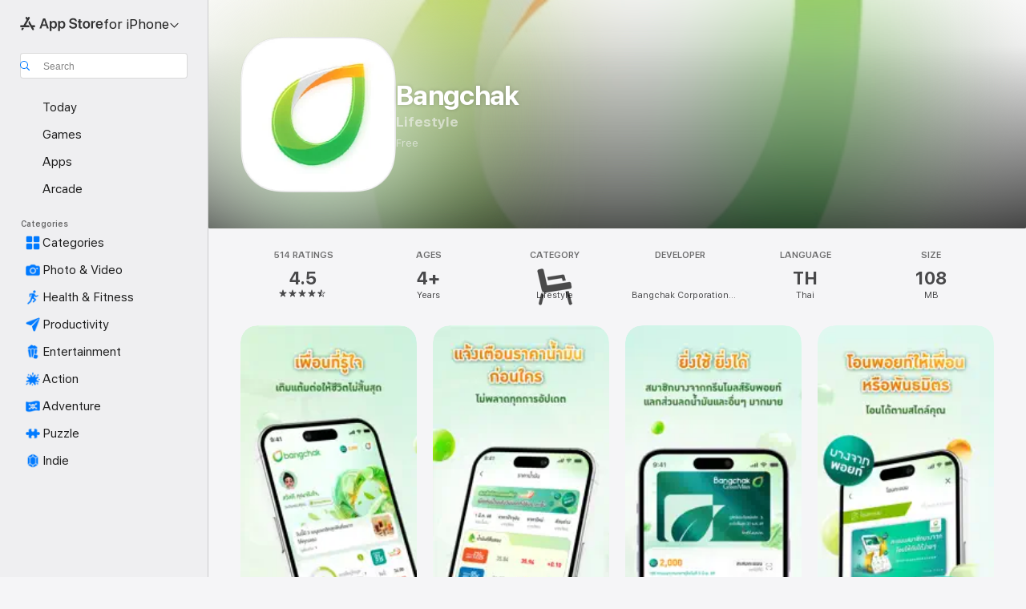

--- FILE ---
content_type: text/html
request_url: https://apps.apple.com/th/app/bangchak/id459028545
body_size: 48610
content:
<!DOCTYPE html>
<html dir="ltr" lang="en-GB">
    <head>
        <meta charset="utf-8" />
        <meta http-equiv="X-UA-Compatible" content="IE=edge" />
        <meta name="viewport" content="width=device-width,initial-scale=1" />
        <meta name="applicable-device" content="pc,mobile" />
        <meta name="referrer" content="strict-origin" />

        <link
            rel="apple-touch-icon"
            sizes="180x180"
            href="/assets/favicon/favicon-180.png"
        />

        <link
            rel="icon"
            type="image/png"
            sizes="32x32"
            href="/assets/favicon/favicon-32.png"
        />

        <link
            rel="icon"
            type="image/png"
            sizes="16x16"
            href="/assets/favicon/favicon-16.png"
        />

        <link
            rel="mask-icon"
            href="/assets/favicon/favicon.svg"
            color="#1d70f2"
        />

        <link rel="manifest" href="/manifest.json" />
        <title>‎Bangchak App - App Store</title><!-- HEAD_svelte-h7hqm6_START --><meta name="version" content="2550.11.0-external"><!-- HEAD_svelte-h7hqm6_END --><!-- HEAD_svelte-1frznod_START --><link rel="preconnect" href="//www.apple.com/wss/fonts" crossorigin="anonymous"><link rel="stylesheet" as="style" href="//www.apple.com/wss/fonts?families=SF+Pro,v4%7CSF+Pro+Icons,v1&amp;display=swap" type="text/css" referrerpolicy="strict-origin-when-cross-origin"><!-- HEAD_svelte-1frznod_END --><!-- HEAD_svelte-eg3hvx_START -->    <meta name="description" content="Download Bangchak by Bangchak Corporation Public Company Limited on the App Store. See screenshots, ratings and reviews, user tips and more games like Bangchak.">  <link rel="canonical" href="https://apps.apple.com/th/app/bangchak/id459028545">        <meta name="apple:title" content="Bangchak App - App Store"> <meta name="apple:description" content="Download Bangchak by Bangchak Corporation Public Company Limited on the App Store. See screenshots, ratings and reviews, user tips and more games like Bangchak.">   <meta property="og:title" content="Bangchak App - App Store"> <meta property="og:description" content="Download Bangchak by Bangchak Corporation Public Company Limited on the App Store. See screenshots, ratings and reviews, user tips and more games like Bangchak."> <meta property="og:site_name" content="App Store"> <meta property="og:url" content="https://apps.apple.com/th/app/bangchak/id459028545"> <meta property="og:image" content="https://is1-ssl.mzstatic.com/image/thumb/Purple211/v4/59/b3/75/59b37579-5b54-b2d4-ccc6-629e0791e5d0/AppIcon-0-0-1x_U007epad-0-1-85-220.png/1200x630wa.jpg"> <meta property="og:image:secure_url" content="https://is1-ssl.mzstatic.com/image/thumb/Purple211/v4/59/b3/75/59b37579-5b54-b2d4-ccc6-629e0791e5d0/AppIcon-0-0-1x_U007epad-0-1-85-220.png/1200x630wa.jpg"> <meta property="og:image:alt" content="Bangchak on the App Store"> <meta property="og:image:width" content="1200"> <meta property="og:image:height" content="630"> <meta property="og:image:type" content="image/jpg">  <meta property="og:locale" content="en_GB">    <meta name="twitter:title" content="Bangchak App - App Store"> <meta name="twitter:description" content="Download Bangchak by Bangchak Corporation Public Company Limited on the App Store. See screenshots, ratings and reviews, user tips and more games like Bangchak."> <meta name="twitter:site" content="@AppStore"> <meta name="twitter:image" content="https://is1-ssl.mzstatic.com/image/thumb/Purple211/v4/59/b3/75/59b37579-5b54-b2d4-ccc6-629e0791e5d0/AppIcon-0-0-1x_U007epad-0-1-85-220.png/1200x630wa.jpg"> <meta name="twitter:image:alt" content="Bangchak on the App Store">    <script id="organization" type="application/ld+json">{"@context":"https://schema.org","@id":"https://apps.apple.com/#organization","@type":"Organization","name":"App Store","url":"https://apps.apple.com","logo":"https://apps.apple.com/assets/app-store.png","sameAs":["https://www.wikidata.org/wiki/Q368215","https://twitter.com/AppStore","https://www.instagram.com/appstore/","https://www.facebook.com/appstore/"],"parentOrganization":{"@type":"Organization","name":"Apple","@id":"https://www.apple.com/#organization","url":"https://www.apple.com/"}}</script>   <!-- HTML_TAG_START -->
                <script id=software-application type="application/ld+json">
                    {"@context":"https://schema.org","@type":"SoftwareApplication","name":"Bangchak","description":"แอปพลิเคชันบางจากโฉมใหม่!​\n\nให้แอปบางจากเป็นเพื่อนรู้ใจที่ร่วมเดินทางไปพร้อมคุณ สะดวกสบาย เพียงแค่ปลายนิ้วสัมผัส ก็จะทำให้ทุกการเดินทางและการใช้ชีวิตง่ายขึ้น​\n\nช่วยแนะนำสถานีบริการน้ำมันใกล้คุณ และยังช่วยวางแผนการเดินทางง่ายๆ โดยคุณสามารถค้นหาสถานีบริการน้ำมันบางจาก ร้านกาแฟอินทนิล สถานีบริการน้ำมันที่มี EV charger จากพันธมิตรหลากหลาย หรือร้านค้าในสถานีบริการน้ำมันบางจาก และยังสามารถค้นหาตามประเภทน้ำมันที่ต้องการเติม ด้วยตัวกรองที่ออกแบบมาให้คุณวางแผนการเดินทางได้ง่ายดายยิ่งขึ้น ​\n\nไม่พลาดทุกการอัปเดตราคาน้ำมันพร้อมแจ้ง สิทธิประโยชน์ “ขึ้นเท่าไหร่ คืนเท่านั้น” ที่บางจากเป็นสถานีบริการน้ำมันหนึ่งเดียวที่กล้าให้เฉพาะสมาชิกบางจากกรีนไมลส์ในวันแรกที่น้ำมันปรับราคาขึ้น เราคืนส่วนต่างของราคาที่ปรับขึ้นให้เป็นคะแนนสะสม เพิ่มเติมให้อีกจากคะแนนพื้นฐาน พิเศษแบบนี้ที่บางจากเท่านั้น​\n\nสมาชิกบางจากกรีนไมลส์ เพียงมีแอปบางจาก คุณก็สามารถ สมัครสมาชิก สะสม แลก โอน บริจาคคะแนนได้ง่ายๆ จบในแอปเดียว!​\n\nสมัครสมาชิกบางจากกรีนไมลส์ (สมัครสมาชิกกรีนไมลส์ แบบ ดิจิทัล (แบบไร้บัตร) และเข้าสู่ระบบได้ง่ายขึ้น ให้คุณเลือกแลกคะแนนโดยรับเป็น E coupon ส่วนลดน้ำมัน อินทนิล หรือ น้ำมันหล่อลื่นเกรดพรีเมียม FURiO หรือเลือกรับของรางวัล ส่วนลด หรือสิทธิพิเศษจากร้านค้าพันธมิตรชั้นนำที่ตรงใจคุณ และยังสามารถเลือกโอนคะแนนกับพันธมิตรชั้นนำได้มากมาย หากคุณเป็นสายบุญ ฟีเจอร์ “ตะกร้าบุญ” จะช่วยให้คุณสามารถบริจาคให้กับมูลนิธิที่คุณเลือกได้ตามใจอีกด้วย​\n\nและในวันพิเศษ สำหรับสมาชิกบางจากกรีนไมลส์คนพิเศษ อย่าลืมมากดรับ“ของขวัญวันเกิด” ได้ในฟีเจอร์ “โปรโมชันของฉัน” สิทธิพิเศษแบบนี้เฉพาะสมาชิกเท่านั้น​\n\nฟีเจอร์พิเศษ “ต้นไม้ของคุณ” ที่ทุกลิตรของการเติมน้ำมันบางจากคุณภาพสูงจะช่วยลดการปล่อย CO2 เปรียบเสมือนการปลูกต้นไม้ ดีกับทั้งรถของคุณและสิ่งแวดล้อมพร้อมกัน​\n\nแจ้งเตือนโปรโมชันและสิทธิพิเศษต่างๆ รวมถึงดีลพิเศษมากมายให้คุณเลือกได้ตามใจ สุดพิเศษกับภารกิจที่ออกแบบมาเพื่อคุณ​\n\nสัมผัสประสบการณ์ใหม่กับการเติมน้ำมัน ที่คุณจะได้ความคุ้มค่าในทุกลิตรที่เติม เพียงสะสมยอดการเติมน้ำมันผ่านระบบสมาชิก คุณจะได้รับสิทธิพิเศษ ที่ออกแบบมาให้เหมาะสมกับไลฟ์สไตล์และรูปแบบการเติมน้ำมันของคุณ เพื่อให้ทุกการเดินทางคุ้มค่ามากยิ่งขึ้น โหลดเลย!!!​\n\nThe new Bangchak app is designed to be your travel companion, making your journey and daily life more convenient and easier with just a tap.​\n\n • Find Nearby Gas Stations: Easily find Bangchak gas stations, Inthanin coffee shops, stations with EV chargers from various partners, and stores within Bangchak stations. You can also filter by the type of fuel you want to fill up with to plan your trip more easily.​\n\n • Fuel Price Updates: Stay updated with real-time fuel price changes and enjoy the exclusive benefit “ขึ้นเท่าไหร่ คืนเท่านั้น”for which Bangchak is the only gas station offering this benefit. GreenMiles members will receive the difference in price as bonus points on the day of a price increase.​\n\n • GreenMiles Membership: With the app, you can easily join GreenMiles, earn, redeem, transfer, and donate your points all in one place. Enjoy rewards such as E-coupons for fuel discounts, Inthanin, FURiO premium lubricants, or special offers from leading partner stores. You can also transfer points to various partners or donate through the “ตระกร้าบุญ“ feature to your chosen charity.​\n\n • Birthday Gifts: On your special day, GreenMiles members can claim their exclusive birthday gift through the “My Promotions” feature.​\n\n • Your Tree Feature: Every liter of high-quality Bangchak fuel you fill up helps reduce CO2 emissions similar to planting a tree – benefiting both your car and the environment.​\n\n • Exclusive Promotions and Missions: Receive notifications for promotions and special deals tailored to you, plus participate in missions designed to make your GreenMiles experience more rewarding.​\n\nExperience a new way to refuel, where you will get value for every liter you fill up. ​\n\nDownload the app now to experience the unique benefits and make your journeys more meaningful with Bangchak!​","image":"https://is1-ssl.mzstatic.com/image/thumb/Purple211/v4/59/b3/75/59b37579-5b54-b2d4-ccc6-629e0791e5d0/AppIcon-0-0-1x_U007epad-0-1-85-220.png/1200x630wa.png","availableOnDevice":"iPhone, iPad, iPod","operatingSystem":"Requires iOS 14.0 or later. Compatible with iPhone, iPad and iPod touch.","offers":{"@type":"Offer","price":0,"priceCurrency":"THB","category":"free"},"applicationCategory":"Lifestyle","aggregateRating":{"@type":"AggregateRating","ratingValue":4.5,"reviewCount":514},"author":{"@type":"Organization","name":"Bangchak Corporation Public Company Limited","url":"https://apps.apple.com/th/developer/bangchak-corporation-public-company-limited/id459028548"}}
                </script>
                <!-- HTML_TAG_END -->    <!-- HEAD_svelte-eg3hvx_END -->
      <script type="module" crossorigin src="/assets/index~CmXAGhvsky.js"></script>
      <link rel="stylesheet" crossorigin href="/assets/index~BZJvkGJD8q.css">
      <script type="module">import.meta.url;import("_").catch(()=>1);async function* g(){};window.__vite_is_modern_browser=true;</script>
      <script type="module">!function(){if(window.__vite_is_modern_browser)return;console.warn("vite: loading legacy chunks, syntax error above and the same error below should be ignored");var e=document.getElementById("vite-legacy-polyfill"),n=document.createElement("script");n.src=e.src,n.onload=function(){System.import(document.getElementById('vite-legacy-entry').getAttribute('data-src'))},document.body.appendChild(n)}();</script>
    </head>

    <body>

        <div class="body-container">
               <div class="app-container svelte-sh6d9r" data-testid="app-container"><div class="navigation-container svelte-sh6d9r"><div class="navigation-wrapper svelte-1qmvp5w"><nav data-testid="navigation" class="navigation svelte-13li0vp"><div class="navigation__header svelte-13li0vp"><div slot="logo" class="platform-selector-container svelte-1qmvp5w"><span id="app-store-icon-contianer" class="app-store-icon-container svelte-1qmvp5w" role="img" aria-label="App Store"><svg width="121" height="21" viewBox="0 0 121 21" xmlns="http://www.w3.org/2000/svg" focusable="false"><g fill="currentColor" fill-rule="nonzero" opacity=".9"><path d="M11.417 12.204H8.094l5.8-10.067c.19-.328.25-.683.178-1.065a1.214 1.214 0 0 0-.637-.87c-.357-.21-.717-.25-1.082-.121a1.43 1.43 0 0 0-.811.684l-.575.942-.572-.942a1.46 1.46 0 0 0-.81-.69c-.361-.132-.722-.09-1.084.128-.354.204-.563.495-.628.874-.065.379-.003.732.188 1.06L9.412 4.45l-4.49 7.755H1.434c-.37 0-.7.126-.994.378-.293.253-.44.583-.44.992 0 .404.147.731.44.983.293.252.625.378.994.378h11.979a2.449 2.449 0 0 0-.017-1.242 2.097 2.097 0 0 0-.66-1.06c-.327-.286-.767-.429-1.32-.429Zm9.086 0h-3.477l-3.798-6.559c-.38.28-.65.694-.811 1.244a4.654 4.654 0 0 0-.154 1.755c.058.62.226 1.172.506 1.656l4.798 8.288c.184.327.457.555.818.685.36.13.721.093 1.084-.112.355-.199.569-.489.64-.87.072-.382.013-.74-.179-1.073L18.6 14.935h1.904c.374 0 .707-.126.998-.378.29-.252.436-.58.436-.983 0-.409-.146-.74-.436-.992a1.479 1.479 0 0 0-.998-.378Zm-17.72 3.713-.758 1.3c-.19.334-.251.69-.184 1.069.068.378.276.67.625.875.368.21.732.249 1.094.116a1.51 1.51 0 0 0 .818-.689l1.106-1.881c-.088-.159-.257-.325-.506-.498a2.474 2.474 0 0 0-.937-.374c-.376-.075-.795-.048-1.257.082ZM28.145 16.906h2.768l1.251-3.825h5.506l1.251 3.825h2.78L36.408 2.109h-2.973l-5.291 14.797Zm6.747-12.162h.061l2.05 6.296h-4.172l2.06-6.296ZM43.013 20.494h2.553V15.07h.051c.615 1.272 1.856 2.05 3.404 2.05 2.728 0 4.471-2.152 4.471-5.639v-.01c0-3.507-1.743-5.66-4.501-5.66-1.559 0-2.748.8-3.374 2.102h-.051V6.036h-2.553v14.458Zm5.219-5.526c-1.58 0-2.687-1.364-2.687-3.487v-.01c0-2.133 1.108-3.507 2.687-3.507 1.63 0 2.656 1.333 2.656 3.507v.01c0 2.143-1.026 3.487-2.656 3.487ZM55.133 20.494h2.553V15.07h.051c.616 1.272 1.856 2.05 3.405 2.05 2.727 0 4.47-2.152 4.47-5.639v-.01c0-3.507-1.743-5.66-4.501-5.66-1.559 0-2.748.8-3.374 2.102h-.051V6.036h-2.553v14.458Zm5.219-5.526c-1.58 0-2.687-1.364-2.687-3.487v-.01c0-2.133 1.108-3.507 2.687-3.507 1.63 0 2.656 1.333 2.656 3.507v.01c0 2.143-1.026 3.487-2.656 3.487ZM76.912 17.162c3.61 0 5.783-1.754 5.783-4.512v-.01c0-2.307-1.343-3.558-4.42-4.194l-1.599-.328c-1.784-.37-2.594-.984-2.594-2.03v-.01c0-1.18 1.077-1.99 2.81-2 1.66 0 2.799.769 2.973 2.06l.02.124h2.533l-.01-.174c-.154-2.533-2.266-4.235-5.496-4.235-3.189 0-5.476 1.763-5.486 4.368v.01c0 2.205 1.436 3.558 4.348 4.163l1.59.328c1.906.4 2.676.995 2.676 2.102v.01c0 1.272-1.17 2.103-3.036 2.103-1.856 0-3.158-.79-3.353-2.061l-.02-.123h-2.533l.01.154c.175 2.655 2.41 4.255 5.804 4.255ZM88.458 17.12c.513 0 .964-.05 1.261-.091V15.11c-.174.01-.369.041-.615.041-.933 0-1.405-.338-1.405-1.405V8.005h2.02V6.036H87.7V3.278h-2.594v2.758h-1.538v1.97h1.538v5.957c0 2.235 1.077 3.158 3.353 3.158ZM96.271 17.12c3.19 0 5.26-2.122 5.26-5.649v-.02c0-3.507-2.101-5.64-5.27-5.64-3.158 0-5.25 2.153-5.25 5.64v.02c0 3.517 2.061 5.65 5.26 5.65Zm.01-2.06c-1.63 0-2.665-1.302-2.665-3.589v-.02c0-2.256 1.056-3.569 2.645-3.569 1.62 0 2.666 1.302 2.666 3.568v.021c0 2.276-1.035 3.589-2.645 3.589ZM103.172 16.906h2.554v-6.307c0-1.61.871-2.522 2.317-2.522.43 0 .82.061 1.036.143V5.913a3.326 3.326 0 0 0-.81-.102c-1.251 0-2.154.79-2.492 2.102h-.051V6.036h-2.554v10.87ZM115.17 17.12c2.84 0 4.44-1.68 4.778-3.352l.03-.113h-2.389l-.02.072c-.246.728-1.077 1.405-2.348 1.405-1.661 0-2.707-1.128-2.748-3.036h7.608v-.82c0-3.281-1.928-5.465-5.035-5.465s-5.106 2.256-5.106 5.68v.01c0 3.456 1.969 5.62 5.23 5.62Zm-.093-9.31c1.354 0 2.338.862 2.523 2.584h-5.097c.205-1.671 1.22-2.584 2.574-2.584Z" style="mix-blend-mode:normal" transform="translate(.086 .095)"></path></g></svg></span> <nav class="svelte-1hs3qpl"> <button class="menu-trigger svelte-bmr6en" aria-controls="5d3cbf18-abad-44e9-9deb-27f8f903efc3" aria-haspopup="menu" aria-expanded="false"><span class="platform-selector-text svelte-1hs3qpl" id="platform-selector-text" aria-labelledby="app-store-icon-contianer platform-selector-text" aria-haspopup="menu">for iPhone    <svg xmlns="http://www.w3.org/2000/svg" viewBox="0 0 109.73 100" style="overflow:visible" aria-hidden="false"><path fill="none" d="M0-15h109.73v120H0z"></path><path d="M54.884 70.758c1.234 0 2.435-.477 3.286-1.431l37.78-38.673c.818-.829 1.316-1.885 1.316-3.139 0-2.538-1.907-4.496-4.444-4.496-1.192 0-2.383.528-3.202 1.295L52.251 62.483h5.225l-37.38-38.169c-.808-.767-1.907-1.295-3.139-1.295-2.549 0-4.496 1.958-4.496 4.496 0 1.254.508 2.32 1.326 3.15l37.822 38.673c.891.953 1.99 1.42 3.275 1.42Z"></path></svg></span></button> <ul id="5d3cbf18-abad-44e9-9deb-27f8f903efc3" hidden tabindex="-1" class="menu-popover focus-visible svelte-bmr6en"><li class="menu-item svelte-bmr6en" role="presentation"><a href="https://apps.apple.com/th/iphone/today" data-test-id="internal-link"><span class="platform-selector svelte-rn3aot is-active"><div class="icon-container svelte-rn3aot">      <svg viewBox="0 0 62.771 103.335" aria-hidden="false"><path d="M13.275 103.335h36.169c7.963 0 13.326-5.053 13.326-12.665V12.665C62.771 5.053 57.407 0 49.444 0H13.275C5.301 0 0 5.053 0 12.665V90.67c0 7.612 5.301 12.665 13.275 12.665Zm1.005-7.842c-4.09 0-6.427-2.183-6.427-6.116V13.959c0-3.933 2.338-6.106 6.427-6.106h6.27c.766 0 1.181.405 1.181 1.173v1.109c.001 2.002 1.35 3.413 3.352 3.413h12.605c2.054 0 3.34-1.411 3.34-3.413v-1.11c0-.766.415-1.171 1.183-1.171h6.228c4.141-.001 6.427 2.172 6.427 6.106v75.417c0 3.933-2.286 6.116-6.427 6.116Zm6.775-3.581h20.712c1.296 0 2.27-.924 2.27-2.282s-.973-2.27-2.269-2.27H21.055c-1.358 0-2.27.912-2.27 2.27s.912 2.282 2.27 2.282Z" fill="currentColor"></path></svg></div> <span class="platform-title svelte-rn3aot" aria-label="App Store for iPhone">iPhone</span> </span></a>  </li><li class="menu-item svelte-bmr6en" role="presentation"><a href="https://apps.apple.com/th/ipad/today" data-test-id="internal-link"><span class="platform-selector svelte-rn3aot"><div class="icon-container svelte-rn3aot">      <svg viewBox="0 0 115.09 89.912" aria-hidden="false"><path d="M15.318 89.912h84.454c10.232 0 15.318-5.107 15.318-15.163V15.163C115.09 5.107 110.004 0 99.772 0H15.318C5.138 0 0 5.086 0 15.163v59.586c0 10.077 5.138 15.163 15.318 15.163Zm.125-7.905c-4.877 0-7.59-2.558-7.59-7.641v-58.82c0-5.032 2.713-7.64 7.59-7.64h84.204c4.834-.001 7.59 2.607 7.59 7.639v58.821c-.001 5.083-2.757 7.64-7.591 7.64Zm23.253-3.739h37.75c1.305 0 2.228-.86 2.228-2.218.001-1.41-.922-2.28-2.229-2.28H38.696c-1.306-.002-2.28.868-2.28 2.278-.001 1.36.974 2.222 2.279 2.222Z" fill="currentColor"></path></svg></div> <span class="platform-title svelte-rn3aot" aria-label="App Store for iPad">iPad</span> </span></a>  </li><li class="menu-item svelte-bmr6en" role="presentation"><a href="https://apps.apple.com/th/mac/discover" data-test-id="internal-link"><span class="platform-selector svelte-rn3aot"><div class="icon-container svelte-rn3aot">      <svg viewBox="0 0 140.769 79.424" aria-hidden="false"><path d="M0 73.887c0 3.049 2.478 5.537 5.475 5.537h129.82c3.038 0 5.475-2.488 5.475-5.537 0-3.09-2.437-5.578-5.475-5.578H124.59v-57.96C124.59 3.52 120.956 0 114.136 0H26.633c-6.457 0-10.452 3.52-10.452 10.35v57.958H5.475C2.478 68.309 0 70.797 0 73.887Zm24.086-5.578V12.585c0-3.161 1.529-4.742 4.7-4.742h83.198c3.171 0 4.751 1.58 4.751 4.742V68.31ZM55.65 7.843h1.244c.728 0 1.143.363 1.143 1.183v.591c0 2.003 1.286 3.413 3.392 3.413h18.036c1.992 0 3.289-1.41 3.289-3.413v-.591c0-.82.415-1.183 1.183-1.183h1.246v-4.02H55.649Z" fill="currentColor"></path></svg></div> <span class="platform-title svelte-rn3aot" aria-label="App Store for Mac">Mac</span> </span></a>  </li><li class="menu-item svelte-bmr6en" role="presentation"><a href="https://apps.apple.com/th/watch/apps-and-games" data-test-id="internal-link"><span class="platform-selector svelte-rn3aot"><div class="icon-container svelte-rn3aot">      <svg viewBox="0 0 70.762 104.469" aria-hidden="false"><path d="M0 71.965c0 7.57 2.937 13.122 8.492 16.165 2.698 1.442 4.232 3.256 5.26 6.483l1.518 5.26c.934 3.123 3.102 4.597 6.39 4.597h22.554c3.403-.001 5.416-1.423 6.391-4.596l1.58-5.261c.965-3.227 2.552-5.04 5.198-6.483 5.555-3.043 8.492-8.595 8.492-16.165V32.503c0-7.569-2.937-13.122-8.492-16.163-2.646-1.444-4.233-3.257-5.198-6.484l-1.58-5.261C49.733 1.525 47.565 0 44.215 0H21.66c-3.288 0-5.456 1.473-6.39 4.595l-1.518 5.26c-.976 3.177-2.51 5.094-5.26 6.485C2.989 19.226 0 24.83 0 32.503Zm64.824-23.17h1.767c2.499-.001 4.171-1.745 4.171-4.474v-6.626c0-2.78-1.67-4.524-4.171-4.524h-1.767ZM7.129 70.92V33.56c0-7.297 4.261-11.673 11.351-11.673h28.925c7.141 0 11.34 4.376 11.34 11.673v37.36c.001 7.285-4.198 11.66-11.339 11.66H18.48c-7.09.001-11.35-4.374-11.35-11.66Z" fill="currentColor"></path></svg></div> <span class="platform-title svelte-rn3aot" aria-label="App Store for Watch">Watch</span> </span></a>  </li><li class="menu-item svelte-bmr6en" role="presentation"><a href="https://apps.apple.com/th/tv/discover" data-test-id="internal-link"><span class="platform-selector svelte-rn3aot"><div class="icon-container svelte-rn3aot">      <svg viewBox="0 0 122.045 97.575" aria-hidden="false"><path d="M12.523 81.04h97c8.227 0 12.521-4.307 12.521-12.524V12.575C122.045 4.305 117.75 0 109.522 0h-97C4.296 0 0 4.306 0 12.575v55.942c0 8.217 4.295 12.522 12.523 12.522ZM36.49 97.574h49.065a3.93 3.93 0 0 0 3.937-3.914c0-2.249-1.74-3.979-3.937-3.979H36.49c-2.197-.001-3.937 1.729-3.937 3.978a3.93 3.93 0 0 0 3.937 3.916ZM12.658 73.186c-3.172 0-4.805-1.622-4.805-4.794V12.699c0-3.224 1.633-4.845 4.805-4.845h96.73c3.17 0 4.802 1.621 4.802 4.845v55.693c.001 3.172-1.63 4.794-4.803 4.794Z" fill="currentColor"></path></svg></div> <span class="platform-title svelte-rn3aot" aria-label="App Store for TV">TV</span> </span></a>  </li> </ul></nav></div> <div class="search-input-container svelte-1qmvp5w"><div class="search-input-wrapper svelte-f3zl7m"><div data-testid="amp-search-input" aria-controls="search-suggestions" aria-expanded="false" aria-haspopup="listbox" aria-owns="search-suggestions" class="search-input-container svelte-rg26q6" tabindex="-1" role=""><div class="flex-container svelte-rg26q6"><form id="search-input-form" class="svelte-rg26q6"><svg height="16" width="16" viewBox="0 0 16 16" class="search-svg" aria-hidden="true"><path d="M11.87 10.835c.018.015.035.03.051.047l3.864 3.863a.735.735 0 1 1-1.04 1.04l-3.863-3.864a.744.744 0 0 1-.047-.051 6.667 6.667 0 1 1 1.035-1.035zM6.667 12a5.333 5.333 0 1 0 0-10.667 5.333 5.333 0 0 0 0 10.667z"></path></svg> <input value="" aria-autocomplete="list" aria-multiline="false" aria-controls="search-suggestions" aria-label="Search" placeholder="Search" spellcheck="false" autocomplete="off" autocorrect="off" autocapitalize="off" type="text" inputmode="search" class="search-input__text-field svelte-rg26q6" data-testid="search-input__text-field"></form> </div> <div data-testid="search-scope-bar"></div>   </div> </div></div> </div> <div data-testid="navigation-content" class="navigation__content svelte-13li0vp" id="navigation" aria-hidden="false"><div class="navigation__scrollable-container svelte-13li0vp"><div data-testid="navigation-items-primary" class="navigation-items navigation-items--primary svelte-ng61m8"> <ul class="navigation-items__list svelte-ng61m8">  <li class="navigation-item navigation-item__LandingPage_iphone/today_Intent svelte-1a5yt87" aria-selected="false" data-testid="navigation-item"> <a href="https://apps.apple.com/th/iphone/today" class="navigation-item__link svelte-1a5yt87" role="button" data-testid="https://apps.apple.com/th/iphone/today" aria-pressed="false"><div class="navigation-item__content svelte-zhx7t9"> <span class="navigation-item__icon svelte-zhx7t9"> <svg xmlns="http://www.w3.org/2000/svg" viewBox="0 0 107.046 120" aria-hidden="true"><path d="M34.77 32.741h39.37c1.72 0 3.005-1.337 3.005-3.058 0-1.658-1.285-2.943-3.005-2.943H34.77c-1.783 0-3.109 1.285-3.109 2.943 0 1.721 1.326 3.058 3.109 3.058zm0 14.16h23.071c1.731 0 3.057-1.337 3.057-3.047 0-1.669-1.326-2.943-3.057-2.943H34.77c-1.783 0-3.109 1.274-3.109 2.943 0 1.71 1.326 3.047 3.109 3.047zm.769 48.307h36.02c4.299 0 6.521-2.212 6.521-6.511V61.581c0-4.299-2.222-6.51-6.521-6.51h-36.02c-4.144 0-6.573 2.211-6.573 6.51v27.116c0 4.299 2.429 6.511 6.573 6.511zm-23.078 1.796c0 10.232 5.034 15.318 15.111 15.318h51.851c10.087 0 15.163-5.086 15.163-15.318v-74.03c0-10.18-5.076-15.317-15.163-15.317H27.572c-10.077 0-15.111 5.137-15.111 15.317zm7.853-.124V23.099c0-4.876 2.61-7.589 7.693-7.589H79.04c5.031 0 7.651 2.713 7.651 7.589V96.88c0 4.876-2.62 7.589-7.651 7.589H28.007c-5.083 0-7.693-2.713-7.693-7.589z"></path></svg> </span> <span class="navigation-item__label svelte-zhx7t9"> Today </span> </div></a>  </li>  <li class="navigation-item navigation-item__LandingPage_iphone/games_Intent svelte-1a5yt87" aria-selected="false" data-testid="navigation-item"> <a href="https://apps.apple.com/th/iphone/games" class="navigation-item__link svelte-1a5yt87" role="button" data-testid="https://apps.apple.com/th/iphone/games" aria-pressed="false"><div class="navigation-item__content svelte-zhx7t9"> <span class="navigation-item__icon svelte-zhx7t9"> <svg xmlns="http://www.w3.org/2000/svg" viewBox="0 0 20.904 20.654" aria-hidden="true"><path d="M8.118 20.508c1.026-.225 2.842-.86 3.74-1.553 1.3-1.006 1.924-2.11 1.827-3.896l-.03-.899c.83-.566 1.631-1.26 2.403-2.05 2.715-2.784 4.482-7.208 4.482-11.065C20.54.459 20.071 0 19.485 0c-3.847 0-8.271 1.768-11.054 4.473-.82.81-1.504 1.591-2.06 2.412l-.89-.03c-1.718-.078-2.86.46-3.896 1.817-.693.918-1.338 2.715-1.562 3.75-.147.713.449 1.035.976.898 1.152-.224 2.393-.722 3.399-.644v.634c-.02.45.039.733.38 1.085l1.368 1.357c.36.351.634.42 1.084.4l.625-.02c.107 1.036-.372 2.247-.635 3.4-.186.663.283 1.113.898.976ZM13.89 8.71a2.065 2.065 0 0 1-2.07-2.07c0-1.153.917-2.08 2.07-2.08a2.076 2.076 0 1 1 0 4.15ZM2.59 19.1l1.651-.048c.537-.01.967-.176 1.319-.528.44-.44.556-1.064.478-1.494-.058-.351-.41-.449-.566-.166-.069.098-.127.196-.244.303-.245.254-.43.313-.743.332l-.966.059a.265.265 0 0 1-.274-.264l.059-.977c.02-.322.088-.508.332-.732a1.53 1.53 0 0 1 .312-.244c.274-.127.176-.527-.166-.576a1.78 1.78 0 0 0-1.494.488c-.361.371-.527.781-.537 1.309l-.049 1.65c-.02.547.352.908.889.889Z" fill="currentColor"></path></svg> </span> <span class="navigation-item__label svelte-zhx7t9"> Games </span> </div></a>  </li>  <li class="navigation-item navigation-item__LandingPage_iphone/apps_Intent svelte-1a5yt87" aria-selected="false" data-testid="navigation-item"> <a href="https://apps.apple.com/th/iphone/apps" class="navigation-item__link svelte-1a5yt87" role="button" data-testid="https://apps.apple.com/th/iphone/apps" aria-pressed="false"><div class="navigation-item__content svelte-zhx7t9"> <span class="navigation-item__icon svelte-zhx7t9"> <svg xmlns="http://www.w3.org/2000/svg" viewBox="0 0 24.805 23.486" aria-hidden="true"><g fill="currentColor"><path d="m2.48 15.137 6.036 2.754c1.445.664 2.578.976 3.7.976 1.134 0 2.266-.312 3.712-.976l6.035-2.754c.044-.02.087-.04.127-.063.458.395.625.835.625 1.293 0 .674-.352 1.299-1.475 1.807l-6.025 2.754c-1.26.576-2.158.82-2.998.82-.83 0-1.729-.244-2.988-.82l-6.026-2.754C2.08 17.666 1.73 17.04 1.73 16.367c0-.459.163-.9.622-1.294Z"></path><path d="m2.48 10.479 6.036 2.763c1.445.654 2.578.977 3.7.977 1.134 0 2.266-.322 3.712-.977l6.035-2.764c.036-.016.07-.032.103-.05.476.397.649.844.649 1.31 0 .674-.352 1.3-1.475 1.817l-6.025 2.744c-1.26.576-2.158.82-2.998.82-.83 0-1.729-.244-2.988-.82l-6.026-2.744c-1.123-.518-1.474-1.143-1.474-1.817 0-.466.168-.914.646-1.311Z"></path><path d="M12.217 12.49c.84 0 1.738-.244 2.998-.82l6.025-2.754c1.123-.508 1.475-1.133 1.475-1.807 0-.683-.361-1.308-1.475-1.816l-6.045-2.744c-1.23-.557-2.129-.82-2.978-.82-.84 0-1.739.263-2.979.82L3.203 5.293C2.08 5.801 1.73 6.426 1.73 7.109c0 .674.351 1.3 1.474 1.807L9.23 11.67c1.26.576 2.158.82 2.988.82Z"></path></g></svg> </span> <span class="navigation-item__label svelte-zhx7t9"> Apps </span> </div></a>  </li>  <li class="navigation-item navigation-item__LandingPage_iphone/arcade_Intent svelte-1a5yt87" aria-selected="false" data-testid="navigation-item"> <a href="https://apps.apple.com/th/iphone/arcade" class="navigation-item__link svelte-1a5yt87" role="button" data-testid="https://apps.apple.com/th/iphone/arcade" aria-pressed="false"><div class="navigation-item__content svelte-zhx7t9"> <span class="navigation-item__icon svelte-zhx7t9"> <svg xmlns="http://www.w3.org/2000/svg" viewBox="0 0 23.623 21.396" aria-hidden="true"><path d="M11.63 21.396a7.621 7.621 0 0 0 3.282-.712l6.777-3.047c1.055-.479 1.573-.87 1.573-1.7v-.742c0-.322-.342-.39-.528-.302l-7.275 3.3a9.272 9.272 0 0 1-3.818.82c-1.309 0-2.373-.175-3.819-.84l-7.285-3.3c-.185-.088-.537 0-.537.322v.742c0 .83.518 1.221 1.582 1.7l6.768 3.047c.918.41 1.923.712 3.28.712Zm.01-3.72a7.972 7.972 0 0 0 3.301-.703l6.895-3.135c.596-.273 1.426-.732 1.426-1.416 0-.684-.84-1.143-1.446-1.416L14.941 7.87a7.873 7.873 0 0 0-2.45-.654v5.43c0 .283-.333.546-.85.546-.508 0-.84-.263-.84-.546v-5.43c-.899.097-1.7.322-2.451.654l-7.305 3.34c-.703.312-1.016.752-1.016 1.21 0 .46.313.9.996 1.212l7.325 3.34a7.832 7.832 0 0 0 3.29.703Zm-7.09-4.287c-.859 0-1.552-.42-1.552-.957 0-.528.693-.948 1.553-.948s1.543.42 1.543.948c0 .537-.684.957-1.543.957Zm7.09-6.973a3.193 3.193 0 0 1-3.193-3.184C8.447 1.475 9.883.06 11.641.06a3.168 3.168 0 0 1 3.174 3.173 3.176 3.176 0 0 1-3.174 3.184Z" fill="currentColor"></path></svg> </span> <span class="navigation-item__label svelte-zhx7t9"> Arcade </span> </div></a>  </li></ul> </div>   <div slot="after-navigation-items" class="platform-selector-inline svelte-1qmvp5w"><h3 class="svelte-1qmvp5w">Platform</h3> <ul class="svelte-1qmvp5w">  <li><a href="https://apps.apple.com/th/iphone/today" data-test-id="internal-link"><span class="platform svelte-1qmvp5w is-active"><div class="icon-container svelte-1qmvp5w" aria-hidden="true">      <svg viewBox="0 0 62.771 103.335" aria-hidden="false"><path d="M13.275 103.335h36.169c7.963 0 13.326-5.053 13.326-12.665V12.665C62.771 5.053 57.407 0 49.444 0H13.275C5.301 0 0 5.053 0 12.665V90.67c0 7.612 5.301 12.665 13.275 12.665Zm1.005-7.842c-4.09 0-6.427-2.183-6.427-6.116V13.959c0-3.933 2.338-6.106 6.427-6.106h6.27c.766 0 1.181.405 1.181 1.173v1.109c.001 2.002 1.35 3.413 3.352 3.413h12.605c2.054 0 3.34-1.411 3.34-3.413v-1.11c0-.766.415-1.171 1.183-1.171h6.228c4.141-.001 6.427 2.172 6.427 6.106v75.417c0 3.933-2.286 6.116-6.427 6.116Zm6.775-3.581h20.712c1.296 0 2.27-.924 2.27-2.282s-.973-2.27-2.269-2.27H21.055c-1.358 0-2.27.912-2.27 2.27s.912 2.282 2.27 2.282Z" fill="currentColor"></path></svg> </div> <span class="platform-title svelte-1qmvp5w">iPhone</span> </span> </a> </li>  <li><a href="https://apps.apple.com/th/ipad/today" data-test-id="internal-link"><span class="platform svelte-1qmvp5w"><div class="icon-container svelte-1qmvp5w" aria-hidden="true">      <svg viewBox="0 0 115.09 89.912" aria-hidden="false"><path d="M15.318 89.912h84.454c10.232 0 15.318-5.107 15.318-15.163V15.163C115.09 5.107 110.004 0 99.772 0H15.318C5.138 0 0 5.086 0 15.163v59.586c0 10.077 5.138 15.163 15.318 15.163Zm.125-7.905c-4.877 0-7.59-2.558-7.59-7.641v-58.82c0-5.032 2.713-7.64 7.59-7.64h84.204c4.834-.001 7.59 2.607 7.59 7.639v58.821c-.001 5.083-2.757 7.64-7.591 7.64Zm23.253-3.739h37.75c1.305 0 2.228-.86 2.228-2.218.001-1.41-.922-2.28-2.229-2.28H38.696c-1.306-.002-2.28.868-2.28 2.278-.001 1.36.974 2.222 2.279 2.222Z" fill="currentColor"></path></svg> </div> <span class="platform-title svelte-1qmvp5w">iPad</span> </span> </a> </li>  <li><a href="https://apps.apple.com/th/mac/discover" data-test-id="internal-link"><span class="platform svelte-1qmvp5w"><div class="icon-container svelte-1qmvp5w" aria-hidden="true">      <svg viewBox="0 0 140.769 79.424" aria-hidden="false"><path d="M0 73.887c0 3.049 2.478 5.537 5.475 5.537h129.82c3.038 0 5.475-2.488 5.475-5.537 0-3.09-2.437-5.578-5.475-5.578H124.59v-57.96C124.59 3.52 120.956 0 114.136 0H26.633c-6.457 0-10.452 3.52-10.452 10.35v57.958H5.475C2.478 68.309 0 70.797 0 73.887Zm24.086-5.578V12.585c0-3.161 1.529-4.742 4.7-4.742h83.198c3.171 0 4.751 1.58 4.751 4.742V68.31ZM55.65 7.843h1.244c.728 0 1.143.363 1.143 1.183v.591c0 2.003 1.286 3.413 3.392 3.413h18.036c1.992 0 3.289-1.41 3.289-3.413v-.591c0-.82.415-1.183 1.183-1.183h1.246v-4.02H55.649Z" fill="currentColor"></path></svg> </div> <span class="platform-title svelte-1qmvp5w">Mac</span> </span> </a> </li>  <li><a href="https://apps.apple.com/th/watch/apps-and-games" data-test-id="internal-link"><span class="platform svelte-1qmvp5w"><div class="icon-container svelte-1qmvp5w" aria-hidden="true">      <svg viewBox="0 0 70.762 104.469" aria-hidden="false"><path d="M0 71.965c0 7.57 2.937 13.122 8.492 16.165 2.698 1.442 4.232 3.256 5.26 6.483l1.518 5.26c.934 3.123 3.102 4.597 6.39 4.597h22.554c3.403-.001 5.416-1.423 6.391-4.596l1.58-5.261c.965-3.227 2.552-5.04 5.198-6.483 5.555-3.043 8.492-8.595 8.492-16.165V32.503c0-7.569-2.937-13.122-8.492-16.163-2.646-1.444-4.233-3.257-5.198-6.484l-1.58-5.261C49.733 1.525 47.565 0 44.215 0H21.66c-3.288 0-5.456 1.473-6.39 4.595l-1.518 5.26c-.976 3.177-2.51 5.094-5.26 6.485C2.989 19.226 0 24.83 0 32.503Zm64.824-23.17h1.767c2.499-.001 4.171-1.745 4.171-4.474v-6.626c0-2.78-1.67-4.524-4.171-4.524h-1.767ZM7.129 70.92V33.56c0-7.297 4.261-11.673 11.351-11.673h28.925c7.141 0 11.34 4.376 11.34 11.673v37.36c.001 7.285-4.198 11.66-11.339 11.66H18.48c-7.09.001-11.35-4.374-11.35-11.66Z" fill="currentColor"></path></svg> </div> <span class="platform-title svelte-1qmvp5w">Watch</span> </span> </a> </li>  <li><a href="https://apps.apple.com/th/tv/discover" data-test-id="internal-link"><span class="platform svelte-1qmvp5w"><div class="icon-container svelte-1qmvp5w" aria-hidden="true">      <svg viewBox="0 0 122.045 97.575" aria-hidden="false"><path d="M12.523 81.04h97c8.227 0 12.521-4.307 12.521-12.524V12.575C122.045 4.305 117.75 0 109.522 0h-97C4.296 0 0 4.306 0 12.575v55.942c0 8.217 4.295 12.522 12.523 12.522ZM36.49 97.574h49.065a3.93 3.93 0 0 0 3.937-3.914c0-2.249-1.74-3.979-3.937-3.979H36.49c-2.197-.001-3.937 1.729-3.937 3.978a3.93 3.93 0 0 0 3.937 3.916ZM12.658 73.186c-3.172 0-4.805-1.622-4.805-4.794V12.699c0-3.224 1.633-4.845 4.805-4.845h96.73c3.17 0 4.802 1.621 4.802 4.845v55.693c.001 3.172-1.63 4.794-4.803 4.794Z" fill="currentColor"></path></svg> </div> <span class="platform-title svelte-1qmvp5w">TV</span> </span> </a> </li></ul></div></div> <div class="navigation__native-cta"></div></div> </nav> </div></div> <div style="display: flex; position: relative; flex-direction: column; min-height: 100vh; "><main class="page-container svelte-sh6d9r">   <dialog data-testid="dialog" class="svelte-1a4zf5b" id="" aria-hidden="true"><div class="modal-content svelte-1lx4bs1"></div> </dialog> <div class="default-page-container svelte-yudjcw" data-testid="default-page-container">    <section data-test-id="shelf-wrapper" class="shelf svelte-1svznay"> <div class="container svelte-1bm25t" style="--background-color: rgb(255,255,255); --background-image: url(https://is1-ssl.mzstatic.com/image/thumb/Purple211/v4/59/b3/75/59b37579-5b54-b2d4-ccc6-629e0791e5d0/AppIcon-0-0-1x_U007epad-0-1-85-220.png/400x400bb.webp);"><div class="rotate svelte-1bm25t"></div> <div class="blur svelte-1bm25t"></div> <div class="content-container svelte-1bm25t"><div class="app-icon-contianer svelte-1bm25t without-border" aria-hidden="true"><div class="app-icon svelte-166xw8t     rounded-rect-prerendered" style=""><div data-testid="artwork-component" class="artwork-component artwork-component--aspect-ratio artwork-component--orientation-square svelte-uduhys    artwork-component--fullwidth    artwork-component--has-borders artwork-component--no-anchor" style="
            --artwork-bg-color: rgb(255,255,255);
            --aspect-ratio: 1;
            --placeholder-bg-color: rgb(255,255,255);
       ">   <picture class="svelte-uduhys"><source sizes="200px" srcset="https://is1-ssl.mzstatic.com/image/thumb/Purple211/v4/59/b3/75/59b37579-5b54-b2d4-ccc6-629e0791e5d0/AppIcon-0-0-1x_U007epad-0-1-85-220.png/200x200ia-75.webp 200w,https://is1-ssl.mzstatic.com/image/thumb/Purple211/v4/59/b3/75/59b37579-5b54-b2d4-ccc6-629e0791e5d0/AppIcon-0-0-1x_U007epad-0-1-85-220.png/400x400ia-75.webp 400w" type="image/webp"> <source sizes="200px" srcset="https://is1-ssl.mzstatic.com/image/thumb/Purple211/v4/59/b3/75/59b37579-5b54-b2d4-ccc6-629e0791e5d0/AppIcon-0-0-1x_U007epad-0-1-85-220.png/200x200ia-75.jpg 200w,https://is1-ssl.mzstatic.com/image/thumb/Purple211/v4/59/b3/75/59b37579-5b54-b2d4-ccc6-629e0791e5d0/AppIcon-0-0-1x_U007epad-0-1-85-220.png/400x400ia-75.jpg 400w" type="image/jpeg"> <img alt="" class="artwork-component__contents artwork-component__image svelte-uduhys" loading="lazy" src="/assets/artwork/1x1.gif" role="presentation" decoding="async" width="200" height="200" fetchpriority="auto" style="opacity: 1;"></picture> </div> </div> <div class="glow svelte-1bm25t"><div class="app-icon svelte-166xw8t     rounded-rect-prerendered" style=""><div data-testid="artwork-component" class="artwork-component artwork-component--aspect-ratio artwork-component--orientation-square svelte-uduhys    artwork-component--fullwidth    artwork-component--has-borders artwork-component--no-anchor" style="
            --artwork-bg-color: rgb(255,255,255);
            --aspect-ratio: 1;
            --placeholder-bg-color: rgb(255,255,255);
       ">   <picture class="svelte-uduhys"><source sizes="200px" srcset="https://is1-ssl.mzstatic.com/image/thumb/Purple211/v4/59/b3/75/59b37579-5b54-b2d4-ccc6-629e0791e5d0/AppIcon-0-0-1x_U007epad-0-1-85-220.png/200x200ia-75.webp 200w,https://is1-ssl.mzstatic.com/image/thumb/Purple211/v4/59/b3/75/59b37579-5b54-b2d4-ccc6-629e0791e5d0/AppIcon-0-0-1x_U007epad-0-1-85-220.png/400x400ia-75.webp 400w" type="image/webp"> <source sizes="200px" srcset="https://is1-ssl.mzstatic.com/image/thumb/Purple211/v4/59/b3/75/59b37579-5b54-b2d4-ccc6-629e0791e5d0/AppIcon-0-0-1x_U007epad-0-1-85-220.png/200x200ia-75.jpg 200w,https://is1-ssl.mzstatic.com/image/thumb/Purple211/v4/59/b3/75/59b37579-5b54-b2d4-ccc6-629e0791e5d0/AppIcon-0-0-1x_U007epad-0-1-85-220.png/400x400ia-75.jpg 400w" type="image/jpeg"> <img alt="" class="artwork-component__contents artwork-component__image svelte-uduhys" loading="lazy" src="/assets/artwork/1x1.gif" role="presentation" decoding="async" width="200" height="200" fetchpriority="auto" style="opacity: 1;"></picture> </div> </div></div></div> <section class="svelte-1bm25t"> <h1 class="svelte-1bm25t">Bangchak</h1> <h2 class="subtitle svelte-1bm25t">Lifestyle</h2>  <p class="attributes svelte-1bm25t">Free</p> <div class="buttons-container svelte-1bm25t">  <button aria-label="Share" class="svelte-1hg02ca  with-label">   <svg viewBox="0 0 86.639 110.16" aria-hidden="true"><path d="M15.318 110.16H71.32c10.233 0 15.32-5.107 15.32-15.163v-48.65c0-10.067-5.087-15.165-15.319-15.165H57.736v7.896h13.46c4.784 0 7.591 2.62 7.591 7.652v47.884c-.001 5.083-2.808 7.64-7.591 7.64H15.444c-4.878.001-7.591-2.556-7.591-7.639V46.73c0-5.032 2.713-7.652 7.59-7.652h13.481v-7.895H15.318C5.138 31.183 0 36.26 0 46.346v48.651c0 10.077 5.138 15.163 15.318 15.163Z"></path><path d="M43.294 71.932c2.124 0 3.926-1.752 3.926-3.823V18.013l-.32-7.34 3.27 3.489 7.403 7.868a3.662 3.662 0 0 0 2.642 1.16c2.051 0 3.595-1.44 3.595-3.398 0-1.088-.435-1.844-1.202-2.56L46.122 1.306C45.148.332 44.33 0 43.294 0c-.985 0-1.814.332-2.829 1.305L23.97 17.233c-.716.715-1.151 1.471-1.151 2.559 0 1.958 1.481 3.398 3.543 3.398.933 0 1.98-.394 2.684-1.16l7.412-7.868 3.282-3.5-.321 7.351V68.11c0 2.07 1.803 3.822 3.875 3.822Z"></path></svg> Share </button></div></section></div></div> </section>   <section id="informationRibbon" data-test-id="shelf-wrapper" class="shelf svelte-1svznay   margin-top padding-top"> <div class="inforibbon-shelf-wrapper svelte-zc5hwl">  <div class="horizontal-shelf svelte-9mb6lb" data-test-id="horizontal-shelf"><section data-testid="shelf-component" class="shelf-grid shelf-grid--onhover svelte-12rmzef" style="
            --grid-max-content-xsmall: 144px; --grid-column-gap-xsmall: 10px; --grid-row-gap-xsmall: 0px; --grid-small: 5; --grid-column-gap-small: 20px; --grid-row-gap-small: 0px; --grid-medium: 6; --grid-column-gap-medium: 0px; --grid-row-gap-medium: 0px; --grid-large: 8; --grid-column-gap-large: 0px; --grid-row-gap-large: 0px; --grid-xlarge: 8; --grid-column-gap-xlarge: 0px; --grid-row-gap-xlarge: 0px;
            --grid-type: ProductBadge;
            --grid-rows: 1;
            --standard-lockup-shadow-offset: 15px;
            
        "> <div class="shelf-grid__body svelte-12rmzef" data-testid="shelf-body">   <button disabled aria-label="Previous Page" type="button" class="shelf-grid-nav__arrow shelf-grid-nav__arrow--left svelte-1xmivhv" data-testid="shelf-button-left" style="--offset: 0px;"><svg viewBox="0 0 9 31" xmlns="http://www.w3.org/2000/svg"><path d="M5.275 29.46a1.61 1.61 0 0 0 1.456 1.077c1.018 0 1.772-.737 1.772-1.737 0-.526-.277-1.186-.449-1.62l-4.68-11.912L8.05 3.363c.172-.442.45-1.116.45-1.625A1.702 1.702 0 0 0 6.728.002a1.603 1.603 0 0 0-1.456 1.09L.675 12.774c-.301.775-.677 1.744-.677 2.495 0 .754.376 1.705.677 2.498L5.272 29.46Z"></path></svg></button> <ul slot="shelf-content" class="shelf-grid__list shelf-grid__list--grid-type-ProductBadge shelf-grid__list--grid-rows-1 svelte-12rmzef" role="list" tabindex="-1" data-testid="shelf-item-list">   <li class="shelf-grid__list-item svelte-12rmzef" data-index="0" aria-hidden="true"><div class="svelte-12rmzef">  <a data-test-id="scroll-link" href="#productRatings"><div class="badge-container svelte-bpc9sn"><div class="badge svelte-bpc9sn"><div class="badge-dt svelte-bpc9sn" role="term"> <div class="multiline-clamp svelte-1a7gcr6" style="--mc-lineClamp: var(--defaultClampOverride, 1);" role="text"> <span class="multiline-clamp__text svelte-1a7gcr6">514 Ratings</span> </div></div> <div class="badge-dd svelte-bpc9sn" role="definition"> <span class="text-container svelte-bpc9sn" aria-hidden="true">4.5</span> <ol class="stars svelte-1fdd9o7" aria-label="4.5 Stars"><li class="star svelte-1fdd9o7"><svg class="icon" viewBox="0 0 64 64"><path d="M13.559 60.051c1.102.86 2.5.565 4.166-.645l14.218-10.455L46.19 59.406c1.666 1.21 3.037 1.505 4.166.645 1.102-.833 1.344-2.204.672-4.166l-5.618-16.718 14.353-10.32c1.666-1.183 2.338-2.42 1.908-3.764-.43-1.29-1.693-1.935-3.763-1.908l-17.605.108-5.348-16.8C34.308 4.496 33.34 3.5 31.944 3.5c-1.372 0-2.34.995-2.984 2.984L23.61 23.283l-17.605-.108c-2.07-.027-3.333.618-3.763 1.908-.457 1.344.242 2.58 1.909 3.763l14.352 10.321-5.617 16.718c-.672 1.962-.43 3.333.672 4.166Z"></path></svg> </li><li class="star svelte-1fdd9o7"><svg class="icon" viewBox="0 0 64 64"><path d="M13.559 60.051c1.102.86 2.5.565 4.166-.645l14.218-10.455L46.19 59.406c1.666 1.21 3.037 1.505 4.166.645 1.102-.833 1.344-2.204.672-4.166l-5.618-16.718 14.353-10.32c1.666-1.183 2.338-2.42 1.908-3.764-.43-1.29-1.693-1.935-3.763-1.908l-17.605.108-5.348-16.8C34.308 4.496 33.34 3.5 31.944 3.5c-1.372 0-2.34.995-2.984 2.984L23.61 23.283l-17.605-.108c-2.07-.027-3.333.618-3.763 1.908-.457 1.344.242 2.58 1.909 3.763l14.352 10.321-5.617 16.718c-.672 1.962-.43 3.333.672 4.166Z"></path></svg> </li><li class="star svelte-1fdd9o7"><svg class="icon" viewBox="0 0 64 64"><path d="M13.559 60.051c1.102.86 2.5.565 4.166-.645l14.218-10.455L46.19 59.406c1.666 1.21 3.037 1.505 4.166.645 1.102-.833 1.344-2.204.672-4.166l-5.618-16.718 14.353-10.32c1.666-1.183 2.338-2.42 1.908-3.764-.43-1.29-1.693-1.935-3.763-1.908l-17.605.108-5.348-16.8C34.308 4.496 33.34 3.5 31.944 3.5c-1.372 0-2.34.995-2.984 2.984L23.61 23.283l-17.605-.108c-2.07-.027-3.333.618-3.763 1.908-.457 1.344.242 2.58 1.909 3.763l14.352 10.321-5.617 16.718c-.672 1.962-.43 3.333.672 4.166Z"></path></svg> </li><li class="star svelte-1fdd9o7"><svg class="icon" viewBox="0 0 64 64"><path d="M13.559 60.051c1.102.86 2.5.565 4.166-.645l14.218-10.455L46.19 59.406c1.666 1.21 3.037 1.505 4.166.645 1.102-.833 1.344-2.204.672-4.166l-5.618-16.718 14.353-10.32c1.666-1.183 2.338-2.42 1.908-3.764-.43-1.29-1.693-1.935-3.763-1.908l-17.605.108-5.348-16.8C34.308 4.496 33.34 3.5 31.944 3.5c-1.372 0-2.34.995-2.984 2.984L23.61 23.283l-17.605-.108c-2.07-.027-3.333.618-3.763 1.908-.457 1.344.242 2.58 1.909 3.763l14.352 10.321-5.617 16.718c-.672 1.962-.43 3.333.672 4.166Z"></path></svg> </li><li class="star svelte-1fdd9o7"><div class="partial-star svelte-1fdd9o7" style="--partial-star-width: 50%;"><svg class="icon" viewBox="0 0 64 64"><path d="M13.559 60.051c1.102.86 2.5.565 4.166-.645l14.218-10.455L46.19 59.406c1.666 1.21 3.037 1.505 4.166.645 1.102-.833 1.344-2.204.672-4.166l-5.618-16.718 14.353-10.32c1.666-1.183 2.338-2.42 1.908-3.764-.43-1.29-1.693-1.935-3.763-1.908l-17.605.108-5.348-16.8C34.308 4.496 33.34 3.5 31.944 3.5c-1.372 0-2.34.995-2.984 2.984L23.61 23.283l-17.605-.108c-2.07-.027-3.333.618-3.763 1.908-.457 1.344.242 2.58 1.909 3.763l14.352 10.321-5.617 16.718c-.672 1.962-.43 3.333.672 4.166Z"></path></svg></div> <svg class="icon" viewBox="0 0 64 64"><path d="M13.559 60.051c1.102.86 2.5.565 4.166-.645l14.218-10.455L46.19 59.406c1.666 1.21 3.037 1.505 4.166.645 1.102-.833 1.344-2.204.672-4.166l-5.618-16.718 14.353-10.32c1.666-1.183 2.338-2.42 1.908-3.764-.43-1.29-1.693-1.935-3.763-1.908l-17.605.108-5.348-16.8C34.308 4.496 33.34 3.5 31.944 3.5c-1.372 0-2.34.995-2.984 2.984L23.61 23.283l-17.605-.108c-2.07-.027-3.333.618-3.763 1.908-.457 1.344.242 2.58 1.909 3.763l14.352 10.321-5.617 16.718c-.672 1.962-.43 3.333.672 4.166Zm3.87-5.321c-.054-.054-.027-.081 0-.242l5.349-15.374c.376-1.049.161-1.882-.78-2.527L8.613 27.341c-.134-.08-.161-.134-.134-.215.027-.08.08-.08.242-.08l16.26.295c1.103.027 1.802-.43 2.151-1.532l4.677-15.562c.027-.162.08-.215.134-.215.08 0 .135.053.162.215l4.676 15.562c.35 1.102 1.048 1.559 2.15 1.532l16.261-.296c.162 0 .216 0 .243.081.027.08-.027.134-.135.215l-13.385 9.246c-.94.645-1.156 1.478-.78 2.527l5.35 15.374c.026.161.053.188 0 .242-.055.08-.135.026-.243-.054l-12.928-9.864c-.86-.672-1.855-.672-2.715 0l-12.928 9.864c-.107.08-.188.134-.242.054Z"></path></svg> </li> </ol></div></div></div></a> </div></li>   <li class="shelf-grid__list-item svelte-12rmzef" data-index="1" aria-hidden="true"><div class="svelte-12rmzef">  <a data-test-id="scroll-link" href="#information"><div class="badge-container svelte-bpc9sn"><div class="badge svelte-bpc9sn"><div class="badge-dt svelte-bpc9sn" role="term"> <div class="multiline-clamp svelte-1a7gcr6" style="--mc-lineClamp: var(--defaultClampOverride, 1);" role="text"> <span class="multiline-clamp__text svelte-1a7gcr6">Ages</span> </div></div> <div class="badge-dd svelte-bpc9sn" role="definition"><span class="svelte-km1qy2">4+</span>  <div class="multiline-clamp svelte-1a7gcr6" style="--mc-lineClamp: var(--defaultClampOverride, 1);" role="text"> <span class="multiline-clamp__text svelte-1a7gcr6">Years</span> </div></div></div></div></a> </div></li>   <li class="shelf-grid__list-item svelte-12rmzef" data-index="2" aria-hidden="true"><div class="svelte-12rmzef">  <a data-test-id="scroll-link" href="#information"><div class="badge-container svelte-bpc9sn"><div class="badge svelte-bpc9sn"><div class="badge-dt svelte-bpc9sn" role="term"> <div class="multiline-clamp svelte-1a7gcr6" style="--mc-lineClamp: var(--defaultClampOverride, 1);" role="text"> <span class="multiline-clamp__text svelte-1a7gcr6">Category</span> </div></div> <div class="badge-dd svelte-bpc9sn" role="definition"><div class="artwork-container svelte-bpc9sn" aria-hidden="true"><div data-testid="artwork-component" class="artwork-component artwork-component--aspect-ratio artwork-component--orientation-square svelte-uduhys    artwork-component--fullwidth" style="
            --artwork-bg-color: transparent;
            --aspect-ratio: 1;
            --placeholder-bg-color: transparent;
       ">   <picture class="svelte-uduhys"><source sizes="48px" srcset="https://is1-ssl.mzstatic.com/image/thumb/Features116/v4/5a/ee/73/5aee7316-0729-7b2c-5569-674751c4ba41/a60c2697-deab-4e95-a21f-4a9cf3ac1335.png/48x48bb.webp 48w,https://is1-ssl.mzstatic.com/image/thumb/Features116/v4/5a/ee/73/5aee7316-0729-7b2c-5569-674751c4ba41/a60c2697-deab-4e95-a21f-4a9cf3ac1335.png/96x96bb.webp 96w" type="image/webp"> <source sizes="48px" srcset="https://is1-ssl.mzstatic.com/image/thumb/Features116/v4/5a/ee/73/5aee7316-0729-7b2c-5569-674751c4ba41/a60c2697-deab-4e95-a21f-4a9cf3ac1335.png/48x48bb-60.jpg 48w,https://is1-ssl.mzstatic.com/image/thumb/Features116/v4/5a/ee/73/5aee7316-0729-7b2c-5569-674751c4ba41/a60c2697-deab-4e95-a21f-4a9cf3ac1335.png/96x96bb-60.jpg 96w" type="image/jpeg"> <img alt="" class="artwork-component__contents artwork-component__image svelte-uduhys" loading="lazy" src="/assets/artwork/1x1.gif" role="presentation" decoding="async" width="48" height="48" fetchpriority="auto" style="opacity: 1;"></picture> </div></div>  <div class="multiline-clamp svelte-1a7gcr6" style="--mc-lineClamp: var(--defaultClampOverride, 1);" role="text"> <span class="multiline-clamp__text svelte-1a7gcr6">Lifestyle</span> </div></div></div></div></a> </div></li>   <li class="shelf-grid__list-item svelte-12rmzef" data-index="3" aria-hidden="true"><div class="svelte-12rmzef">  <a href="https://apps.apple.com/th/developer/bangchak-corporation-public-company-limited/id459028548" data-test-id="internal-link"><div class="badge-container svelte-bpc9sn"><div class="badge svelte-bpc9sn"><div class="badge-dt svelte-bpc9sn" role="term"> <div class="multiline-clamp svelte-1a7gcr6" style="--mc-lineClamp: var(--defaultClampOverride, 1);" role="text"> <span class="multiline-clamp__text svelte-1a7gcr6">Developer</span> </div></div> <div class="badge-dd svelte-bpc9sn" role="definition"><div class="icon-container color svelte-bpc9sn" aria-hidden="true">      <svg xmlns="http://www.w3.org/2000/svg" viewBox="0 0 114.778 100" style="overflow:visible" aria-hidden="false"><path fill="none" d="M0-15h114.778v120H0z"></path><path d="M27.779 89.768h59.224c10.232 0 15.318-5.107 15.318-15.163V15.019c0-10.056-5.086-15.163-15.318-15.163H27.779c-10.18 0-15.318 5.086-15.318 15.163v59.586c0 10.077 5.138 15.163 15.318 15.163Zm.125-7.905c-4.877 0-7.59-2.558-7.59-7.641v-58.82c0-5.031 2.713-7.64 7.59-7.64h58.974c4.835 0 7.59 2.609 7.59 7.64v58.82c0 5.083-2.755 7.641-7.59 7.641Zm-4.092 2.888H90.99c-2.839-13.705-16.644-23.662-33.563-23.662-16.97 0-30.775 9.957-33.615 23.662Zm33.605-31.834c9.293.104 16.665-7.808 16.665-18.253 0-9.843-7.372-17.9-16.665-17.9-9.345 0-16.769 8.057-16.717 17.9.052 10.445 7.372 18.202 16.717 18.253Z" fill="currentColor"></path></svg></div>  <div class="multiline-clamp svelte-1a7gcr6" style="--mc-lineClamp: var(--defaultClampOverride, 1);" role="text"> <span class="multiline-clamp__text svelte-1a7gcr6">Bangchak Corporation Public Company Limited</span> </div></div></div></div></a> </div></li>   <li class="shelf-grid__list-item svelte-12rmzef" data-index="4" aria-hidden="true"><div class="svelte-12rmzef">  <a data-test-id="scroll-link" href="#information"><div class="badge-container svelte-bpc9sn"><div class="badge svelte-bpc9sn"><div class="badge-dt svelte-bpc9sn" role="term"> <div class="multiline-clamp svelte-1a7gcr6" style="--mc-lineClamp: var(--defaultClampOverride, 1);" role="text"> <span class="multiline-clamp__text svelte-1a7gcr6">Language</span> </div></div> <div class="badge-dd svelte-bpc9sn" role="definition"><span class="text-container svelte-bpc9sn">TH</span>  <div class="multiline-clamp svelte-1a7gcr6" style="--mc-lineClamp: var(--defaultClampOverride, 1);" role="text"> <span class="multiline-clamp__text svelte-1a7gcr6">Thai</span> </div></div></div></div></a> </div></li>   <li class="shelf-grid__list-item svelte-12rmzef" data-index="5" aria-hidden="true"><div class="svelte-12rmzef">  <a data-test-id="scroll-link" href="#information"><div class="badge-container svelte-bpc9sn"><div class="badge svelte-bpc9sn"><div class="badge-dt svelte-bpc9sn" role="term"> <div class="multiline-clamp svelte-1a7gcr6" style="--mc-lineClamp: var(--defaultClampOverride, 1);" role="text"> <span class="multiline-clamp__text svelte-1a7gcr6">Size</span> </div></div> <div class="badge-dd svelte-bpc9sn" role="definition"><span class="text-container svelte-bpc9sn">108</span>  <div class="multiline-clamp svelte-1a7gcr6" style="--mc-lineClamp: var(--defaultClampOverride, 1);" role="text"> <span class="multiline-clamp__text svelte-1a7gcr6">MB</span> </div></div></div></div></a> </div></li> </ul> <button aria-label="Next Page" type="button" class="shelf-grid-nav__arrow shelf-grid-nav__arrow--right svelte-1xmivhv" data-testid="shelf-button-right" style="--offset: 0px;"><svg viewBox="0 0 9 31" xmlns="http://www.w3.org/2000/svg"><path d="M5.275 29.46a1.61 1.61 0 0 0 1.456 1.077c1.018 0 1.772-.737 1.772-1.737 0-.526-.277-1.186-.449-1.62l-4.68-11.912L8.05 3.363c.172-.442.45-1.116.45-1.625A1.702 1.702 0 0 0 6.728.002a1.603 1.603 0 0 0-1.456 1.09L.675 12.774c-.301.775-.677 1.744-.677 2.495 0 .754.376 1.705.677 2.498L5.272 29.46Z"></path></svg></button></div> </section> </div></div> </section> <section id="product_media_phone_" data-test-id="shelf-wrapper" class="shelf svelte-1svznay    padding-top">   <div class="horizontal-shelf svelte-9mb6lb" data-test-id="horizontal-shelf"><section data-testid="shelf-component" class="shelf-grid shelf-grid--onhover svelte-12rmzef" style="
            --grid-max-content-xsmall: 144px; --grid-column-gap-xsmall: 10px; --grid-row-gap-xsmall: 0px; --grid-small: 3; --grid-column-gap-small: 20px; --grid-row-gap-small: 0px; --grid-medium: 4; --grid-column-gap-medium: 20px; --grid-row-gap-medium: 0px; --grid-large: 5; --grid-column-gap-large: 20px; --grid-row-gap-large: 0px; --grid-xlarge: 5; --grid-column-gap-xlarge: 20px; --grid-row-gap-xlarge: 0px;
            --grid-type: ScreenshotPhone;
            --grid-rows: 1;
            --standard-lockup-shadow-offset: 15px;
            
        "> <div class="shelf-grid__body svelte-12rmzef" data-testid="shelf-body">   <button disabled aria-label="Previous Page" type="button" class="shelf-grid-nav__arrow shelf-grid-nav__arrow--left svelte-1xmivhv" data-testid="shelf-button-left" style="--offset: 0px;"><svg viewBox="0 0 9 31" xmlns="http://www.w3.org/2000/svg"><path d="M5.275 29.46a1.61 1.61 0 0 0 1.456 1.077c1.018 0 1.772-.737 1.772-1.737 0-.526-.277-1.186-.449-1.62l-4.68-11.912L8.05 3.363c.172-.442.45-1.116.45-1.625A1.702 1.702 0 0 0 6.728.002a1.603 1.603 0 0 0-1.456 1.09L.675 12.774c-.301.775-.677 1.744-.677 2.495 0 .754.376 1.705.677 2.498L5.272 29.46Z"></path></svg></button> <ul slot="shelf-content" class="shelf-grid__list shelf-grid__list--grid-type-ScreenshotPhone shelf-grid__list--grid-rows-1 svelte-12rmzef" role="list" tabindex="-1" data-testid="shelf-item-list">   <li class="shelf-grid__list-item svelte-12rmzef" data-index="0" aria-hidden="true"><div class="svelte-12rmzef"><article class="svelte-11oqtv4" style="--aspect-ratio: 0.46184738955823296;"><div class="artwork-container svelte-11oqtv4 iphone-6-5   portrait"><div data-testid="artwork-component" class="artwork-component artwork-component--aspect-ratio artwork-component--orientation-portrait svelte-uduhys    artwork-component--fullwidth" style="
            --artwork-bg-color: rgb(255,255,255);
            --aspect-ratio: 0.46184738955823296;
            --placeholder-bg-color: rgb(255,255,255);
       ">   <picture class="svelte-uduhys"><source sizes="(max-width:739px) 300px,(min-width:740px) and (max-width:999px) 300px,(min-width:1000px) and (max-width:1319px) 157px,(min-width:1320px) and (max-width:1679px) 230px,230px" srcset="https://is1-ssl.mzstatic.com/image/thumb/PurpleSource211/v4/ba/bd/9d/babd9d7d-3481-c147-0cca-8f9007c027a4/iPhone_15__1.png/300x650bb.webp 300w,https://is1-ssl.mzstatic.com/image/thumb/PurpleSource211/v4/ba/bd/9d/babd9d7d-3481-c147-0cca-8f9007c027a4/iPhone_15__1.png/157x340bb.webp 157w,https://is1-ssl.mzstatic.com/image/thumb/PurpleSource211/v4/ba/bd/9d/babd9d7d-3481-c147-0cca-8f9007c027a4/iPhone_15__1.png/230x498bb.webp 230w,https://is1-ssl.mzstatic.com/image/thumb/PurpleSource211/v4/ba/bd/9d/babd9d7d-3481-c147-0cca-8f9007c027a4/iPhone_15__1.png/600x1300bb.webp 600w,https://is1-ssl.mzstatic.com/image/thumb/PurpleSource211/v4/ba/bd/9d/babd9d7d-3481-c147-0cca-8f9007c027a4/iPhone_15__1.png/314x680bb.webp 314w,https://is1-ssl.mzstatic.com/image/thumb/PurpleSource211/v4/ba/bd/9d/babd9d7d-3481-c147-0cca-8f9007c027a4/iPhone_15__1.png/460x996bb.webp 460w" type="image/webp"> <source sizes="(max-width:739px) 300px,(min-width:740px) and (max-width:999px) 300px,(min-width:1000px) and (max-width:1319px) 157px,(min-width:1320px) and (max-width:1679px) 230px,230px" srcset="https://is1-ssl.mzstatic.com/image/thumb/PurpleSource211/v4/ba/bd/9d/babd9d7d-3481-c147-0cca-8f9007c027a4/iPhone_15__1.png/300x650bb-60.jpg 300w,https://is1-ssl.mzstatic.com/image/thumb/PurpleSource211/v4/ba/bd/9d/babd9d7d-3481-c147-0cca-8f9007c027a4/iPhone_15__1.png/157x340bb-60.jpg 157w,https://is1-ssl.mzstatic.com/image/thumb/PurpleSource211/v4/ba/bd/9d/babd9d7d-3481-c147-0cca-8f9007c027a4/iPhone_15__1.png/230x498bb-60.jpg 230w,https://is1-ssl.mzstatic.com/image/thumb/PurpleSource211/v4/ba/bd/9d/babd9d7d-3481-c147-0cca-8f9007c027a4/iPhone_15__1.png/600x1300bb-60.jpg 600w,https://is1-ssl.mzstatic.com/image/thumb/PurpleSource211/v4/ba/bd/9d/babd9d7d-3481-c147-0cca-8f9007c027a4/iPhone_15__1.png/314x680bb-60.jpg 314w,https://is1-ssl.mzstatic.com/image/thumb/PurpleSource211/v4/ba/bd/9d/babd9d7d-3481-c147-0cca-8f9007c027a4/iPhone_15__1.png/460x996bb-60.jpg 460w" type="image/jpeg"> <img alt="" class="artwork-component__contents artwork-component__image svelte-uduhys" loading="lazy" src="/assets/artwork/1x1.gif" role="presentation" decoding="async" width="230" height="498" fetchpriority="auto" style="opacity: 1;"></picture> </div></div></article> </div></li>   <li class="shelf-grid__list-item svelte-12rmzef" data-index="1" aria-hidden="true"><div class="svelte-12rmzef"><article class="svelte-11oqtv4" style="--aspect-ratio: 0.46184738955823296;"><div class="artwork-container svelte-11oqtv4 iphone-6-5   portrait"><div data-testid="artwork-component" class="artwork-component artwork-component--aspect-ratio artwork-component--orientation-portrait svelte-uduhys    artwork-component--fullwidth" style="
            --artwork-bg-color: rgb(213,244,226);
            --aspect-ratio: 0.46184738955823296;
            --placeholder-bg-color: rgb(213,244,226);
       ">   <picture class="svelte-uduhys"><source sizes="(max-width:739px) 300px,(min-width:740px) and (max-width:999px) 300px,(min-width:1000px) and (max-width:1319px) 157px,(min-width:1320px) and (max-width:1679px) 230px,230px" srcset="https://is1-ssl.mzstatic.com/image/thumb/PurpleSource211/v4/36/02/f9/3602f9ba-6fed-dece-31ea-b479290d71c1/iPhone_15__2.png/300x650bb.webp 300w,https://is1-ssl.mzstatic.com/image/thumb/PurpleSource211/v4/36/02/f9/3602f9ba-6fed-dece-31ea-b479290d71c1/iPhone_15__2.png/157x340bb.webp 157w,https://is1-ssl.mzstatic.com/image/thumb/PurpleSource211/v4/36/02/f9/3602f9ba-6fed-dece-31ea-b479290d71c1/iPhone_15__2.png/230x498bb.webp 230w,https://is1-ssl.mzstatic.com/image/thumb/PurpleSource211/v4/36/02/f9/3602f9ba-6fed-dece-31ea-b479290d71c1/iPhone_15__2.png/600x1300bb.webp 600w,https://is1-ssl.mzstatic.com/image/thumb/PurpleSource211/v4/36/02/f9/3602f9ba-6fed-dece-31ea-b479290d71c1/iPhone_15__2.png/314x680bb.webp 314w,https://is1-ssl.mzstatic.com/image/thumb/PurpleSource211/v4/36/02/f9/3602f9ba-6fed-dece-31ea-b479290d71c1/iPhone_15__2.png/460x996bb.webp 460w" type="image/webp"> <source sizes="(max-width:739px) 300px,(min-width:740px) and (max-width:999px) 300px,(min-width:1000px) and (max-width:1319px) 157px,(min-width:1320px) and (max-width:1679px) 230px,230px" srcset="https://is1-ssl.mzstatic.com/image/thumb/PurpleSource211/v4/36/02/f9/3602f9ba-6fed-dece-31ea-b479290d71c1/iPhone_15__2.png/300x650bb-60.jpg 300w,https://is1-ssl.mzstatic.com/image/thumb/PurpleSource211/v4/36/02/f9/3602f9ba-6fed-dece-31ea-b479290d71c1/iPhone_15__2.png/157x340bb-60.jpg 157w,https://is1-ssl.mzstatic.com/image/thumb/PurpleSource211/v4/36/02/f9/3602f9ba-6fed-dece-31ea-b479290d71c1/iPhone_15__2.png/230x498bb-60.jpg 230w,https://is1-ssl.mzstatic.com/image/thumb/PurpleSource211/v4/36/02/f9/3602f9ba-6fed-dece-31ea-b479290d71c1/iPhone_15__2.png/600x1300bb-60.jpg 600w,https://is1-ssl.mzstatic.com/image/thumb/PurpleSource211/v4/36/02/f9/3602f9ba-6fed-dece-31ea-b479290d71c1/iPhone_15__2.png/314x680bb-60.jpg 314w,https://is1-ssl.mzstatic.com/image/thumb/PurpleSource211/v4/36/02/f9/3602f9ba-6fed-dece-31ea-b479290d71c1/iPhone_15__2.png/460x996bb-60.jpg 460w" type="image/jpeg"> <img alt="" class="artwork-component__contents artwork-component__image svelte-uduhys" loading="lazy" src="/assets/artwork/1x1.gif" role="presentation" decoding="async" width="230" height="498" fetchpriority="auto" style="opacity: 1;"></picture> </div></div></article> </div></li>   <li class="shelf-grid__list-item svelte-12rmzef" data-index="2" aria-hidden="true"><div class="svelte-12rmzef"><article class="svelte-11oqtv4" style="--aspect-ratio: 0.46184738955823296;"><div class="artwork-container svelte-11oqtv4 iphone-6-5   portrait"><div data-testid="artwork-component" class="artwork-component artwork-component--aspect-ratio artwork-component--orientation-portrait svelte-uduhys    artwork-component--fullwidth" style="
            --artwork-bg-color: rgb(255,255,255);
            --aspect-ratio: 0.46184738955823296;
            --placeholder-bg-color: rgb(255,255,255);
       ">   <picture class="svelte-uduhys"><source sizes="(max-width:739px) 300px,(min-width:740px) and (max-width:999px) 300px,(min-width:1000px) and (max-width:1319px) 157px,(min-width:1320px) and (max-width:1679px) 230px,230px" srcset="https://is1-ssl.mzstatic.com/image/thumb/PurpleSource211/v4/d6/d0/d0/d6d0d056-095b-ca78-7f03-4c10b67206b5/iPhone_15__3.png/300x650bb.webp 300w,https://is1-ssl.mzstatic.com/image/thumb/PurpleSource211/v4/d6/d0/d0/d6d0d056-095b-ca78-7f03-4c10b67206b5/iPhone_15__3.png/157x340bb.webp 157w,https://is1-ssl.mzstatic.com/image/thumb/PurpleSource211/v4/d6/d0/d0/d6d0d056-095b-ca78-7f03-4c10b67206b5/iPhone_15__3.png/230x498bb.webp 230w,https://is1-ssl.mzstatic.com/image/thumb/PurpleSource211/v4/d6/d0/d0/d6d0d056-095b-ca78-7f03-4c10b67206b5/iPhone_15__3.png/600x1300bb.webp 600w,https://is1-ssl.mzstatic.com/image/thumb/PurpleSource211/v4/d6/d0/d0/d6d0d056-095b-ca78-7f03-4c10b67206b5/iPhone_15__3.png/314x680bb.webp 314w,https://is1-ssl.mzstatic.com/image/thumb/PurpleSource211/v4/d6/d0/d0/d6d0d056-095b-ca78-7f03-4c10b67206b5/iPhone_15__3.png/460x996bb.webp 460w" type="image/webp"> <source sizes="(max-width:739px) 300px,(min-width:740px) and (max-width:999px) 300px,(min-width:1000px) and (max-width:1319px) 157px,(min-width:1320px) and (max-width:1679px) 230px,230px" srcset="https://is1-ssl.mzstatic.com/image/thumb/PurpleSource211/v4/d6/d0/d0/d6d0d056-095b-ca78-7f03-4c10b67206b5/iPhone_15__3.png/300x650bb-60.jpg 300w,https://is1-ssl.mzstatic.com/image/thumb/PurpleSource211/v4/d6/d0/d0/d6d0d056-095b-ca78-7f03-4c10b67206b5/iPhone_15__3.png/157x340bb-60.jpg 157w,https://is1-ssl.mzstatic.com/image/thumb/PurpleSource211/v4/d6/d0/d0/d6d0d056-095b-ca78-7f03-4c10b67206b5/iPhone_15__3.png/230x498bb-60.jpg 230w,https://is1-ssl.mzstatic.com/image/thumb/PurpleSource211/v4/d6/d0/d0/d6d0d056-095b-ca78-7f03-4c10b67206b5/iPhone_15__3.png/600x1300bb-60.jpg 600w,https://is1-ssl.mzstatic.com/image/thumb/PurpleSource211/v4/d6/d0/d0/d6d0d056-095b-ca78-7f03-4c10b67206b5/iPhone_15__3.png/314x680bb-60.jpg 314w,https://is1-ssl.mzstatic.com/image/thumb/PurpleSource211/v4/d6/d0/d0/d6d0d056-095b-ca78-7f03-4c10b67206b5/iPhone_15__3.png/460x996bb-60.jpg 460w" type="image/jpeg"> <img alt="" class="artwork-component__contents artwork-component__image svelte-uduhys" loading="lazy" src="/assets/artwork/1x1.gif" role="presentation" decoding="async" width="230" height="498" fetchpriority="auto" style="opacity: 1;"></picture> </div></div></article> </div></li>   <li class="shelf-grid__list-item svelte-12rmzef" data-index="3" aria-hidden="true"><div class="svelte-12rmzef"><article class="svelte-11oqtv4" style="--aspect-ratio: 0.46184738955823296;"><div class="artwork-container svelte-11oqtv4 iphone-6-5   portrait"><div data-testid="artwork-component" class="artwork-component artwork-component--aspect-ratio artwork-component--orientation-portrait svelte-uduhys    artwork-component--fullwidth" style="
            --artwork-bg-color: rgb(228,247,236);
            --aspect-ratio: 0.46184738955823296;
            --placeholder-bg-color: rgb(228,247,236);
       ">   <picture class="svelte-uduhys"><source sizes="(max-width:739px) 300px,(min-width:740px) and (max-width:999px) 300px,(min-width:1000px) and (max-width:1319px) 157px,(min-width:1320px) and (max-width:1679px) 230px,230px" srcset="https://is1-ssl.mzstatic.com/image/thumb/PurpleSource211/v4/d4/fa/37/d4fa37c6-0569-51ef-162c-6277d412d493/iPhone_15__4.png/300x650bb.webp 300w,https://is1-ssl.mzstatic.com/image/thumb/PurpleSource211/v4/d4/fa/37/d4fa37c6-0569-51ef-162c-6277d412d493/iPhone_15__4.png/157x340bb.webp 157w,https://is1-ssl.mzstatic.com/image/thumb/PurpleSource211/v4/d4/fa/37/d4fa37c6-0569-51ef-162c-6277d412d493/iPhone_15__4.png/230x498bb.webp 230w,https://is1-ssl.mzstatic.com/image/thumb/PurpleSource211/v4/d4/fa/37/d4fa37c6-0569-51ef-162c-6277d412d493/iPhone_15__4.png/600x1300bb.webp 600w,https://is1-ssl.mzstatic.com/image/thumb/PurpleSource211/v4/d4/fa/37/d4fa37c6-0569-51ef-162c-6277d412d493/iPhone_15__4.png/314x680bb.webp 314w,https://is1-ssl.mzstatic.com/image/thumb/PurpleSource211/v4/d4/fa/37/d4fa37c6-0569-51ef-162c-6277d412d493/iPhone_15__4.png/460x996bb.webp 460w" type="image/webp"> <source sizes="(max-width:739px) 300px,(min-width:740px) and (max-width:999px) 300px,(min-width:1000px) and (max-width:1319px) 157px,(min-width:1320px) and (max-width:1679px) 230px,230px" srcset="https://is1-ssl.mzstatic.com/image/thumb/PurpleSource211/v4/d4/fa/37/d4fa37c6-0569-51ef-162c-6277d412d493/iPhone_15__4.png/300x650bb-60.jpg 300w,https://is1-ssl.mzstatic.com/image/thumb/PurpleSource211/v4/d4/fa/37/d4fa37c6-0569-51ef-162c-6277d412d493/iPhone_15__4.png/157x340bb-60.jpg 157w,https://is1-ssl.mzstatic.com/image/thumb/PurpleSource211/v4/d4/fa/37/d4fa37c6-0569-51ef-162c-6277d412d493/iPhone_15__4.png/230x498bb-60.jpg 230w,https://is1-ssl.mzstatic.com/image/thumb/PurpleSource211/v4/d4/fa/37/d4fa37c6-0569-51ef-162c-6277d412d493/iPhone_15__4.png/600x1300bb-60.jpg 600w,https://is1-ssl.mzstatic.com/image/thumb/PurpleSource211/v4/d4/fa/37/d4fa37c6-0569-51ef-162c-6277d412d493/iPhone_15__4.png/314x680bb-60.jpg 314w,https://is1-ssl.mzstatic.com/image/thumb/PurpleSource211/v4/d4/fa/37/d4fa37c6-0569-51ef-162c-6277d412d493/iPhone_15__4.png/460x996bb-60.jpg 460w" type="image/jpeg"> <img alt="" class="artwork-component__contents artwork-component__image svelte-uduhys" loading="lazy" src="/assets/artwork/1x1.gif" role="presentation" decoding="async" width="230" height="498" fetchpriority="auto" style="opacity: 1;"></picture> </div></div></article> </div></li>   <li class="shelf-grid__list-item svelte-12rmzef" data-index="4" aria-hidden="true"><div class="svelte-12rmzef"><article class="svelte-11oqtv4" style="--aspect-ratio: 0.46184738955823296;"><div class="artwork-container svelte-11oqtv4 iphone-6-5   portrait"><div data-testid="artwork-component" class="artwork-component artwork-component--aspect-ratio artwork-component--orientation-portrait svelte-uduhys    artwork-component--fullwidth" style="
            --artwork-bg-color: rgb(255,255,255);
            --aspect-ratio: 0.46184738955823296;
            --placeholder-bg-color: rgb(255,255,255);
       ">   <picture class="svelte-uduhys"><source sizes="(max-width:739px) 300px,(min-width:740px) and (max-width:999px) 300px,(min-width:1000px) and (max-width:1319px) 157px,(min-width:1320px) and (max-width:1679px) 230px,230px" srcset="https://is1-ssl.mzstatic.com/image/thumb/PurpleSource211/v4/71/51/4b/71514bfe-50aa-e2a3-b1b9-d6a9a701a0d7/iPhone_15__5.png/300x650bb.webp 300w,https://is1-ssl.mzstatic.com/image/thumb/PurpleSource211/v4/71/51/4b/71514bfe-50aa-e2a3-b1b9-d6a9a701a0d7/iPhone_15__5.png/157x340bb.webp 157w,https://is1-ssl.mzstatic.com/image/thumb/PurpleSource211/v4/71/51/4b/71514bfe-50aa-e2a3-b1b9-d6a9a701a0d7/iPhone_15__5.png/230x498bb.webp 230w,https://is1-ssl.mzstatic.com/image/thumb/PurpleSource211/v4/71/51/4b/71514bfe-50aa-e2a3-b1b9-d6a9a701a0d7/iPhone_15__5.png/600x1300bb.webp 600w,https://is1-ssl.mzstatic.com/image/thumb/PurpleSource211/v4/71/51/4b/71514bfe-50aa-e2a3-b1b9-d6a9a701a0d7/iPhone_15__5.png/314x680bb.webp 314w,https://is1-ssl.mzstatic.com/image/thumb/PurpleSource211/v4/71/51/4b/71514bfe-50aa-e2a3-b1b9-d6a9a701a0d7/iPhone_15__5.png/460x996bb.webp 460w" type="image/webp"> <source sizes="(max-width:739px) 300px,(min-width:740px) and (max-width:999px) 300px,(min-width:1000px) and (max-width:1319px) 157px,(min-width:1320px) and (max-width:1679px) 230px,230px" srcset="https://is1-ssl.mzstatic.com/image/thumb/PurpleSource211/v4/71/51/4b/71514bfe-50aa-e2a3-b1b9-d6a9a701a0d7/iPhone_15__5.png/300x650bb-60.jpg 300w,https://is1-ssl.mzstatic.com/image/thumb/PurpleSource211/v4/71/51/4b/71514bfe-50aa-e2a3-b1b9-d6a9a701a0d7/iPhone_15__5.png/157x340bb-60.jpg 157w,https://is1-ssl.mzstatic.com/image/thumb/PurpleSource211/v4/71/51/4b/71514bfe-50aa-e2a3-b1b9-d6a9a701a0d7/iPhone_15__5.png/230x498bb-60.jpg 230w,https://is1-ssl.mzstatic.com/image/thumb/PurpleSource211/v4/71/51/4b/71514bfe-50aa-e2a3-b1b9-d6a9a701a0d7/iPhone_15__5.png/600x1300bb-60.jpg 600w,https://is1-ssl.mzstatic.com/image/thumb/PurpleSource211/v4/71/51/4b/71514bfe-50aa-e2a3-b1b9-d6a9a701a0d7/iPhone_15__5.png/314x680bb-60.jpg 314w,https://is1-ssl.mzstatic.com/image/thumb/PurpleSource211/v4/71/51/4b/71514bfe-50aa-e2a3-b1b9-d6a9a701a0d7/iPhone_15__5.png/460x996bb-60.jpg 460w" type="image/jpeg"> <img alt="" class="artwork-component__contents artwork-component__image svelte-uduhys" loading="lazy" src="/assets/artwork/1x1.gif" role="presentation" decoding="async" width="230" height="498" fetchpriority="auto" style="opacity: 1;"></picture> </div></div></article> </div></li>   <li class="shelf-grid__list-item svelte-12rmzef" data-index="5" aria-hidden="true"><div class="svelte-12rmzef"><article class="svelte-11oqtv4" style="--aspect-ratio: 0.46184738955823296;"><div class="artwork-container svelte-11oqtv4 iphone-6-5   portrait"><div data-testid="artwork-component" class="artwork-component artwork-component--aspect-ratio artwork-component--orientation-portrait svelte-uduhys    artwork-component--fullwidth" style="
            --artwork-bg-color: rgb(215,242,218);
            --aspect-ratio: 0.46184738955823296;
            --placeholder-bg-color: rgb(215,242,218);
       ">   <picture class="svelte-uduhys"><source sizes="(max-width:739px) 300px,(min-width:740px) and (max-width:999px) 300px,(min-width:1000px) and (max-width:1319px) 157px,(min-width:1320px) and (max-width:1679px) 230px,230px" srcset="https://is1-ssl.mzstatic.com/image/thumb/PurpleSource221/v4/12/da/fc/12dafc9f-1600-1da0-f048-20527a0b491e/iPhone_15__6.png/300x650bb.webp 300w,https://is1-ssl.mzstatic.com/image/thumb/PurpleSource221/v4/12/da/fc/12dafc9f-1600-1da0-f048-20527a0b491e/iPhone_15__6.png/157x340bb.webp 157w,https://is1-ssl.mzstatic.com/image/thumb/PurpleSource221/v4/12/da/fc/12dafc9f-1600-1da0-f048-20527a0b491e/iPhone_15__6.png/230x498bb.webp 230w,https://is1-ssl.mzstatic.com/image/thumb/PurpleSource221/v4/12/da/fc/12dafc9f-1600-1da0-f048-20527a0b491e/iPhone_15__6.png/600x1300bb.webp 600w,https://is1-ssl.mzstatic.com/image/thumb/PurpleSource221/v4/12/da/fc/12dafc9f-1600-1da0-f048-20527a0b491e/iPhone_15__6.png/314x680bb.webp 314w,https://is1-ssl.mzstatic.com/image/thumb/PurpleSource221/v4/12/da/fc/12dafc9f-1600-1da0-f048-20527a0b491e/iPhone_15__6.png/460x996bb.webp 460w" type="image/webp"> <source sizes="(max-width:739px) 300px,(min-width:740px) and (max-width:999px) 300px,(min-width:1000px) and (max-width:1319px) 157px,(min-width:1320px) and (max-width:1679px) 230px,230px" srcset="https://is1-ssl.mzstatic.com/image/thumb/PurpleSource221/v4/12/da/fc/12dafc9f-1600-1da0-f048-20527a0b491e/iPhone_15__6.png/300x650bb-60.jpg 300w,https://is1-ssl.mzstatic.com/image/thumb/PurpleSource221/v4/12/da/fc/12dafc9f-1600-1da0-f048-20527a0b491e/iPhone_15__6.png/157x340bb-60.jpg 157w,https://is1-ssl.mzstatic.com/image/thumb/PurpleSource221/v4/12/da/fc/12dafc9f-1600-1da0-f048-20527a0b491e/iPhone_15__6.png/230x498bb-60.jpg 230w,https://is1-ssl.mzstatic.com/image/thumb/PurpleSource221/v4/12/da/fc/12dafc9f-1600-1da0-f048-20527a0b491e/iPhone_15__6.png/600x1300bb-60.jpg 600w,https://is1-ssl.mzstatic.com/image/thumb/PurpleSource221/v4/12/da/fc/12dafc9f-1600-1da0-f048-20527a0b491e/iPhone_15__6.png/314x680bb-60.jpg 314w,https://is1-ssl.mzstatic.com/image/thumb/PurpleSource221/v4/12/da/fc/12dafc9f-1600-1da0-f048-20527a0b491e/iPhone_15__6.png/460x996bb-60.jpg 460w" type="image/jpeg"> <img alt="" class="artwork-component__contents artwork-component__image svelte-uduhys" loading="lazy" src="/assets/artwork/1x1.gif" role="presentation" decoding="async" width="230" height="498" fetchpriority="auto" style="opacity: 1;"></picture> </div></div></article> </div></li>   <li class="shelf-grid__list-item svelte-12rmzef placeholder" data-index="6" aria-hidden="true"></li> </ul> <button aria-label="Next Page" type="button" class="shelf-grid-nav__arrow shelf-grid-nav__arrow--right svelte-1xmivhv" data-testid="shelf-button-right" style="--offset: 0px;"><svg viewBox="0 0 9 31" xmlns="http://www.w3.org/2000/svg"><path d="M5.275 29.46a1.61 1.61 0 0 0 1.456 1.077c1.018 0 1.772-.737 1.772-1.737 0-.526-.277-1.186-.449-1.62l-4.68-11.912L8.05 3.363c.172-.442.45-1.116.45-1.625A1.702 1.702 0 0 0 6.728.002a1.603 1.603 0 0 0-1.456 1.09L.675 12.774c-.301.775-.677 1.744-.677 2.495 0 .754.376 1.705.677 2.498L5.272 29.46Z"></path></svg></button></div> </section> </div>  </section> <div class="expanded-media svelte-j9g7ud"><button class="expanded-media-header svelte-j9g7ud"><div class="all-platforms svelte-j9g7ud"><div class="all-platforms-icons svelte-j9g7ud"><div class="icon svelte-j9g7ud" aria-hidden="true">   <svg viewBox="0 0 62.771 103.335" aria-hidden="false"><path d="M13.275 103.335h36.169c7.963 0 13.326-5.053 13.326-12.665V12.665C62.771 5.053 57.407 0 49.444 0H13.275C5.301 0 0 5.053 0 12.665V90.67c0 7.612 5.301 12.665 13.275 12.665Zm1.005-7.842c-4.09 0-6.427-2.183-6.427-6.116V13.959c0-3.933 2.338-6.106 6.427-6.106h6.27c.766 0 1.181.405 1.181 1.173v1.109c.001 2.002 1.35 3.413 3.352 3.413h12.605c2.054 0 3.34-1.411 3.34-3.413v-1.11c0-.766.415-1.171 1.183-1.171h6.228c4.141-.001 6.427 2.172 6.427 6.106v75.417c0 3.933-2.286 6.116-6.427 6.116Zm6.775-3.581h20.712c1.296 0 2.27-.924 2.27-2.282s-.973-2.27-2.269-2.27H21.055c-1.358 0-2.27.912-2.27 2.27s.912 2.282 2.27 2.282Z" fill="currentColor"></path></svg> </div><div class="icon svelte-j9g7ud" aria-hidden="true">   <svg xmlns="http://www.w3.org/2000/svg" viewBox="0 0 16.68 22.021" aria-hidden="false"><path d="M5.39 19.688h5.538a.436.436 0 0 0 .459-.46c0-.273-.186-.449-.46-.449H5.392c-.264 0-.45.176-.45.45 0 .273.186.459.45.459ZM0 19.424c0 1.543 1.084 2.578 2.705 2.578h10.908c1.621 0 2.705-1.035 2.705-2.578V2.588C16.318 1.045 15.234 0 13.613 0H2.705C1.084 0 0 1.045 0 2.588Zm1.572-.264V2.852c0-.801.489-1.28 1.328-1.28h10.518c.83 0 1.328.479 1.328 1.28V19.16c0 .8-.498 1.27-1.328 1.27H2.9c-.84 0-1.328-.47-1.328-1.27Z" fill="currentColor"></path></svg> </div></div> <div class="all-platforms-names svelte-j9g7ud">iPhone, iPad</div></div> <div class="chevron-container icon svelte-j9g7ud" aria-hidden="true"><svg xmlns="http://www.w3.org/2000/svg" viewBox="0 0 109.73 100" style="overflow:visible"><path fill="none" d="M0-15h109.73v120H0z"></path><path d="M54.884 70.758c1.234 0 2.435-.477 3.286-1.431l37.78-38.673c.818-.829 1.316-1.885 1.316-3.139 0-2.538-1.907-4.496-4.444-4.496-1.192 0-2.383.528-3.202 1.295L52.251 62.483h5.225l-37.38-38.169c-.808-.767-1.907-1.295-3.139-1.295-2.549 0-4.496 1.958-4.496 4.496 0 1.254.508 2.32 1.326 3.15l37.822 38.673c.891.953 1.99 1.42 3.275 1.42Z"></path></svg></div></button> </div> <div class="divider svelte-j9g7ud"></div> <section data-test-id="shelf-wrapper" class="shelf svelte-1svznay centered   padding-top padding-bottom"> <article><p class="svelte-1up5qog"> <div class="multiline-clamp svelte-1a7gcr6" style="--mc-lineClamp: var(--defaultClampOverride, 5);" role="text"> <span class="multiline-clamp__text svelte-1a7gcr6"><!-- HTML_TAG_START -->แอปพลิเคชันบางจากโฉมใหม่!​

ให้แอปบางจากเป็นเพื่อนรู้ใจที่ร่วมเดินทางไปพร้อมคุณ สะดวกสบาย เพียงแค่ปลายนิ้วสัมผัส ก็จะทำให้ทุกการเดินทางและการใช้ชีวิตง่ายขึ้น​

ช่วยแนะนำสถานีบริการน้ำมันใกล้คุณ และยังช่วยวางแผนการเดินทางง่ายๆ โดยคุณสามารถค้นหาสถานีบริการน้ำมันบางจาก ร้านกาแฟอินทนิล สถานีบริการน้ำมันที่มี EV charger จากพันธมิตรหลากหลาย หรือร้านค้าในสถานีบริการน้ำมันบางจาก และยังสามารถค้นหาตามประเภทน้ำมันที่ต้องการเติม ด้วยตัวกรองที่ออกแบบมาให้คุณวางแผนการเดินทางได้ง่ายดายยิ่งขึ้น ​

ไม่พลาดทุกการอัปเดตราคาน้ำมันพร้อมแจ้ง สิทธิประโยชน์ “ขึ้นเท่าไหร่ คืนเท่านั้น” ที่บางจากเป็นสถานีบริการน้ำมันหนึ่งเดียวที่กล้าให้เฉพาะสมาชิกบางจากกรีนไมลส์ในวันแรกที่น้ำมันปรับราคาขึ้น เราคืนส่วนต่างของราคาที่ปรับขึ้นให้เป็นคะแนนสะสม เพิ่มเติมให้อีกจากคะแนนพื้นฐาน พิเศษแบบนี้ที่บางจากเท่านั้น​

สมาชิกบางจากกรีนไมลส์ เพียงมีแอปบางจาก คุณก็สามารถ สมัครสมาชิก สะสม แลก โอน บริจาคคะแนนได้ง่ายๆ จบในแอปเดียว!​

สมัครสมาชิกบางจากกรีนไมลส์ (สมัครสมาชิกกรีนไมลส์ แบบ ดิจิทัล (แบบไร้บัตร) และเข้าสู่ระบบได้ง่ายขึ้น ให้คุณเลือกแลกคะแนนโดยรับเป็น E coupon ส่วนลดน้ำมัน อินทนิล หรือ น้ำมันหล่อลื่นเกรดพรีเมียม FURiO หรือเลือกรับของรางวัล ส่วนลด หรือสิทธิพิเศษจากร้านค้าพันธมิตรชั้นนำที่ตรงใจคุณ และยังสามารถเลือกโอนคะแนนกับพันธมิตรชั้นนำได้มากมาย หากคุณเป็นสายบุญ ฟีเจอร์ “ตะกร้าบุญ” จะช่วยให้คุณสามารถบริจาคให้กับมูลนิธิที่คุณเลือกได้ตามใจอีกด้วย​

และในวันพิเศษ สำหรับสมาชิกบางจากกรีนไมลส์คนพิเศษ อย่าลืมมากดรับ“ของขวัญวันเกิด” ได้ในฟีเจอร์ “โปรโมชันของฉัน” สิทธิพิเศษแบบนี้เฉพาะสมาชิกเท่านั้น​

ฟีเจอร์พิเศษ “ต้นไม้ของคุณ” ที่ทุกลิตรของการเติมน้ำมันบางจากคุณภาพสูงจะช่วยลดการปล่อย CO2 เปรียบเสมือนการปลูกต้นไม้ ดีกับทั้งรถของคุณและสิ่งแวดล้อมพร้อมกัน​

แจ้งเตือนโปรโมชันและสิทธิพิเศษต่างๆ รวมถึงดีลพิเศษมากมายให้คุณเลือกได้ตามใจ สุดพิเศษกับภารกิจที่ออกแบบมาเพื่อคุณ​

สัมผัสประสบการณ์ใหม่กับการเติมน้ำมัน ที่คุณจะได้ความคุ้มค่าในทุกลิตรที่เติม เพียงสะสมยอดการเติมน้ำมันผ่านระบบสมาชิก คุณจะได้รับสิทธิพิเศษ ที่ออกแบบมาให้เหมาะสมกับไลฟ์สไตล์และรูปแบบการเติมน้ำมันของคุณ เพื่อให้ทุกการเดินทางคุ้มค่ามากยิ่งขึ้น โหลดเลย!!!​

The new Bangchak app is designed to be your travel companion, making your journey and daily life more convenient and easier with just a tap.​

 • Find Nearby Gas Stations: Easily find Bangchak gas stations, Inthanin coffee shops, stations with EV chargers from various partners, and stores within Bangchak stations. You can also filter by the type of fuel you want to fill up with to plan your trip more easily.​

 • Fuel Price Updates: Stay updated with real-time fuel price changes and enjoy the exclusive benefit “ขึ้นเท่าไหร่ คืนเท่านั้น”for which Bangchak is the only gas station offering this benefit. GreenMiles members will receive the difference in price as bonus points on the day of a price increase.​

 • GreenMiles Membership: With the app, you can easily join GreenMiles, earn, redeem, transfer, and donate your points all in one place. Enjoy rewards such as E-coupons for fuel discounts, Inthanin, FURiO premium lubricants, or special offers from leading partner stores. You can also transfer points to various partners or donate through the “ตระกร้าบุญ“ feature to your chosen charity.​

 • Birthday Gifts: On your special day, GreenMiles members can claim their exclusive birthday gift through the “My Promotions” feature.​

 • Your Tree Feature: Every liter of high-quality Bangchak fuel you fill up helps reduce CO2 emissions similar to planting a tree – benefiting both your car and the environment.​

 • Exclusive Promotions and Missions: Receive notifications for promotions and special deals tailored to you, plus participate in missions designed to make your GreenMiles experience more rewarding.​

Experience a new way to refuel, where you will get value for every liter you fill up. ​

Download the app now to experience the unique benefits and make your journeys more meaningful with Bangchak!​<!-- HTML_TAG_END --></span> </div> <button class="svelte-1up5qog">more</button></p></article> </section> <section id="productRatings" data-test-id="shelf-wrapper" class="shelf svelte-1svznay    padding-top">  <div class="title-action-wrapper svelte-1mrndab">  <a aria-label="Ratings &amp; Reviews" href="https://apps.apple.com/th/app/459028545?see-all=reviews&amp;platform=iphone" data-test-id="internal-link"><div class="link-contents svelte-1mrndab"><h2 class="shelf-title svelte-1mrndab" data-test-id="shelf-title">Ratings &amp; Reviews</h2> <span class="chevron-container svelte-1mrndab" data-test-id="shelf-see-all-chevron" aria-hidden="true">   <svg viewBox="0 0 51.108 87.687" aria-hidden="false"><path d="M51.108 43.834c-.018-1.997-.718-3.638-2.334-5.23L11.214 1.877C9.974.6 8.453 0 6.64 0 2.96 0 .001 2.897.001 6.55 0 8.326.765 10.004 2.068 11.344l33.398 32.472L2.07 76.325C.784 77.665 0 79.305 0 81.137c0 3.653 2.96 6.55 6.641 6.55 1.796 0 3.334-.601 4.572-1.877l37.561-36.746c1.636-1.591 2.334-3.25 2.334-5.23Z"></path></svg></span></div></a></div>    <ul style="--grid-max-content-xsmall: 298px; --grid-column-gap-xsmall: 10px; --grid-row-gap-xsmall: 24px; --grid-small: 2; --grid-column-gap-small: 20px; --grid-row-gap-small: 24px; --grid-medium: 2; --grid-column-gap-medium: 20px; --grid-row-gap-medium: 24px; --grid-large: 3; --grid-column-gap-large: 20px; --grid-row-gap-large: 24px; --grid-xlarge: 3; --grid-column-gap-xlarge: 20px; --grid-row-gap-xlarge: 24px;" class="grid svelte-7iyek8" data-test-id="grid"><li><article class="svelte-14sddj2"><div class="amp-rating svelte-1rwyjxh" data-testid="rating-component"><div class="stats svelte-1rwyjxh" aria-label="4.5 out of 5"><div class="stats__main svelte-1rwyjxh" data-testid="amp-rating__average-rating">4.5</div> <div class="stats__total svelte-1rwyjxh" data-testid="amp-rating__total-text">out of 5</div></div> <div class="numbers svelte-1rwyjxh"><div class="numbers__star-graph svelte-1rwyjxh"><div class="numbers__star-graph__row row-0 svelte-1rwyjxh" aria-label="5 star, 81%"> <div class="numbers__star-graph__row__stars svelte-1rwyjxh"> <div class="star"><svg class="icon" viewBox="0 0 64 64"><path d="M13.559 60.051c1.102.86 2.5.565 4.166-.645l14.218-10.455L46.19 59.406c1.666 1.21 3.037 1.505 4.166.645 1.102-.833 1.344-2.204.672-4.166l-5.618-16.718 14.353-10.32c1.666-1.183 2.338-2.42 1.908-3.764-.43-1.29-1.693-1.935-3.763-1.908l-17.605.108-5.348-16.8C34.308 4.496 33.34 3.5 31.944 3.5c-1.372 0-2.34.995-2.984 2.984L23.61 23.283l-17.605-.108c-2.07-.027-3.333.618-3.763 1.908-.457 1.344.242 2.58 1.909 3.763l14.352 10.321-5.617 16.718c-.672 1.962-.43 3.333.672 4.166Z"></path></svg></div><div class="star"><svg class="icon" viewBox="0 0 64 64"><path d="M13.559 60.051c1.102.86 2.5.565 4.166-.645l14.218-10.455L46.19 59.406c1.666 1.21 3.037 1.505 4.166.645 1.102-.833 1.344-2.204.672-4.166l-5.618-16.718 14.353-10.32c1.666-1.183 2.338-2.42 1.908-3.764-.43-1.29-1.693-1.935-3.763-1.908l-17.605.108-5.348-16.8C34.308 4.496 33.34 3.5 31.944 3.5c-1.372 0-2.34.995-2.984 2.984L23.61 23.283l-17.605-.108c-2.07-.027-3.333.618-3.763 1.908-.457 1.344.242 2.58 1.909 3.763l14.352 10.321-5.617 16.718c-.672 1.962-.43 3.333.672 4.166Z"></path></svg></div><div class="star"><svg class="icon" viewBox="0 0 64 64"><path d="M13.559 60.051c1.102.86 2.5.565 4.166-.645l14.218-10.455L46.19 59.406c1.666 1.21 3.037 1.505 4.166.645 1.102-.833 1.344-2.204.672-4.166l-5.618-16.718 14.353-10.32c1.666-1.183 2.338-2.42 1.908-3.764-.43-1.29-1.693-1.935-3.763-1.908l-17.605.108-5.348-16.8C34.308 4.496 33.34 3.5 31.944 3.5c-1.372 0-2.34.995-2.984 2.984L23.61 23.283l-17.605-.108c-2.07-.027-3.333.618-3.763 1.908-.457 1.344.242 2.58 1.909 3.763l14.352 10.321-5.617 16.718c-.672 1.962-.43 3.333.672 4.166Z"></path></svg></div><div class="star"><svg class="icon" viewBox="0 0 64 64"><path d="M13.559 60.051c1.102.86 2.5.565 4.166-.645l14.218-10.455L46.19 59.406c1.666 1.21 3.037 1.505 4.166.645 1.102-.833 1.344-2.204.672-4.166l-5.618-16.718 14.353-10.32c1.666-1.183 2.338-2.42 1.908-3.764-.43-1.29-1.693-1.935-3.763-1.908l-17.605.108-5.348-16.8C34.308 4.496 33.34 3.5 31.944 3.5c-1.372 0-2.34.995-2.984 2.984L23.61 23.283l-17.605-.108c-2.07-.027-3.333.618-3.763 1.908-.457 1.344.242 2.58 1.909 3.763l14.352 10.321-5.617 16.718c-.672 1.962-.43 3.333.672 4.166Z"></path></svg></div><div class="star"><svg class="icon" viewBox="0 0 64 64"><path d="M13.559 60.051c1.102.86 2.5.565 4.166-.645l14.218-10.455L46.19 59.406c1.666 1.21 3.037 1.505 4.166.645 1.102-.833 1.344-2.204.672-4.166l-5.618-16.718 14.353-10.32c1.666-1.183 2.338-2.42 1.908-3.764-.43-1.29-1.693-1.935-3.763-1.908l-17.605.108-5.348-16.8C34.308 4.496 33.34 3.5 31.944 3.5c-1.372 0-2.34.995-2.984 2.984L23.61 23.283l-17.605-.108c-2.07-.027-3.333.618-3.763 1.908-.457 1.344.242 2.58 1.909 3.763l14.352 10.321-5.617 16.718c-.672 1.962-.43 3.333.672 4.166Z"></path></svg></div></div> <div class="numbers__star-graph__row__bar svelte-1rwyjxh"><div class="numbers__star-graph__row__bar__foreground svelte-1rwyjxh" style="width: 81%" data-testid="star-row-5"></div></div> </div><div class="numbers__star-graph__row row-1 svelte-1rwyjxh" aria-label="4 star, 5%"> <div class="numbers__star-graph__row__stars svelte-1rwyjxh"> <div class="star"><svg class="icon" viewBox="0 0 64 64"><path d="M13.559 60.051c1.102.86 2.5.565 4.166-.645l14.218-10.455L46.19 59.406c1.666 1.21 3.037 1.505 4.166.645 1.102-.833 1.344-2.204.672-4.166l-5.618-16.718 14.353-10.32c1.666-1.183 2.338-2.42 1.908-3.764-.43-1.29-1.693-1.935-3.763-1.908l-17.605.108-5.348-16.8C34.308 4.496 33.34 3.5 31.944 3.5c-1.372 0-2.34.995-2.984 2.984L23.61 23.283l-17.605-.108c-2.07-.027-3.333.618-3.763 1.908-.457 1.344.242 2.58 1.909 3.763l14.352 10.321-5.617 16.718c-.672 1.962-.43 3.333.672 4.166Z"></path></svg></div><div class="star"><svg class="icon" viewBox="0 0 64 64"><path d="M13.559 60.051c1.102.86 2.5.565 4.166-.645l14.218-10.455L46.19 59.406c1.666 1.21 3.037 1.505 4.166.645 1.102-.833 1.344-2.204.672-4.166l-5.618-16.718 14.353-10.32c1.666-1.183 2.338-2.42 1.908-3.764-.43-1.29-1.693-1.935-3.763-1.908l-17.605.108-5.348-16.8C34.308 4.496 33.34 3.5 31.944 3.5c-1.372 0-2.34.995-2.984 2.984L23.61 23.283l-17.605-.108c-2.07-.027-3.333.618-3.763 1.908-.457 1.344.242 2.58 1.909 3.763l14.352 10.321-5.617 16.718c-.672 1.962-.43 3.333.672 4.166Z"></path></svg></div><div class="star"><svg class="icon" viewBox="0 0 64 64"><path d="M13.559 60.051c1.102.86 2.5.565 4.166-.645l14.218-10.455L46.19 59.406c1.666 1.21 3.037 1.505 4.166.645 1.102-.833 1.344-2.204.672-4.166l-5.618-16.718 14.353-10.32c1.666-1.183 2.338-2.42 1.908-3.764-.43-1.29-1.693-1.935-3.763-1.908l-17.605.108-5.348-16.8C34.308 4.496 33.34 3.5 31.944 3.5c-1.372 0-2.34.995-2.984 2.984L23.61 23.283l-17.605-.108c-2.07-.027-3.333.618-3.763 1.908-.457 1.344.242 2.58 1.909 3.763l14.352 10.321-5.617 16.718c-.672 1.962-.43 3.333.672 4.166Z"></path></svg></div><div class="star"><svg class="icon" viewBox="0 0 64 64"><path d="M13.559 60.051c1.102.86 2.5.565 4.166-.645l14.218-10.455L46.19 59.406c1.666 1.21 3.037 1.505 4.166.645 1.102-.833 1.344-2.204.672-4.166l-5.618-16.718 14.353-10.32c1.666-1.183 2.338-2.42 1.908-3.764-.43-1.29-1.693-1.935-3.763-1.908l-17.605.108-5.348-16.8C34.308 4.496 33.34 3.5 31.944 3.5c-1.372 0-2.34.995-2.984 2.984L23.61 23.283l-17.605-.108c-2.07-.027-3.333.618-3.763 1.908-.457 1.344.242 2.58 1.909 3.763l14.352 10.321-5.617 16.718c-.672 1.962-.43 3.333.672 4.166Z"></path></svg></div></div> <div class="numbers__star-graph__row__bar svelte-1rwyjxh"><div class="numbers__star-graph__row__bar__foreground svelte-1rwyjxh" style="width: 5%" data-testid="star-row-4"></div></div> </div><div class="numbers__star-graph__row row-2 svelte-1rwyjxh" aria-label="3 star, 4%"> <div class="numbers__star-graph__row__stars svelte-1rwyjxh"> <div class="star"><svg class="icon" viewBox="0 0 64 64"><path d="M13.559 60.051c1.102.86 2.5.565 4.166-.645l14.218-10.455L46.19 59.406c1.666 1.21 3.037 1.505 4.166.645 1.102-.833 1.344-2.204.672-4.166l-5.618-16.718 14.353-10.32c1.666-1.183 2.338-2.42 1.908-3.764-.43-1.29-1.693-1.935-3.763-1.908l-17.605.108-5.348-16.8C34.308 4.496 33.34 3.5 31.944 3.5c-1.372 0-2.34.995-2.984 2.984L23.61 23.283l-17.605-.108c-2.07-.027-3.333.618-3.763 1.908-.457 1.344.242 2.58 1.909 3.763l14.352 10.321-5.617 16.718c-.672 1.962-.43 3.333.672 4.166Z"></path></svg></div><div class="star"><svg class="icon" viewBox="0 0 64 64"><path d="M13.559 60.051c1.102.86 2.5.565 4.166-.645l14.218-10.455L46.19 59.406c1.666 1.21 3.037 1.505 4.166.645 1.102-.833 1.344-2.204.672-4.166l-5.618-16.718 14.353-10.32c1.666-1.183 2.338-2.42 1.908-3.764-.43-1.29-1.693-1.935-3.763-1.908l-17.605.108-5.348-16.8C34.308 4.496 33.34 3.5 31.944 3.5c-1.372 0-2.34.995-2.984 2.984L23.61 23.283l-17.605-.108c-2.07-.027-3.333.618-3.763 1.908-.457 1.344.242 2.58 1.909 3.763l14.352 10.321-5.617 16.718c-.672 1.962-.43 3.333.672 4.166Z"></path></svg></div><div class="star"><svg class="icon" viewBox="0 0 64 64"><path d="M13.559 60.051c1.102.86 2.5.565 4.166-.645l14.218-10.455L46.19 59.406c1.666 1.21 3.037 1.505 4.166.645 1.102-.833 1.344-2.204.672-4.166l-5.618-16.718 14.353-10.32c1.666-1.183 2.338-2.42 1.908-3.764-.43-1.29-1.693-1.935-3.763-1.908l-17.605.108-5.348-16.8C34.308 4.496 33.34 3.5 31.944 3.5c-1.372 0-2.34.995-2.984 2.984L23.61 23.283l-17.605-.108c-2.07-.027-3.333.618-3.763 1.908-.457 1.344.242 2.58 1.909 3.763l14.352 10.321-5.617 16.718c-.672 1.962-.43 3.333.672 4.166Z"></path></svg></div></div> <div class="numbers__star-graph__row__bar svelte-1rwyjxh"><div class="numbers__star-graph__row__bar__foreground svelte-1rwyjxh" style="width: 4%" data-testid="star-row-3"></div></div> </div><div class="numbers__star-graph__row row-3 svelte-1rwyjxh" aria-label="2 star, 1%"> <div class="numbers__star-graph__row__stars svelte-1rwyjxh"> <div class="star"><svg class="icon" viewBox="0 0 64 64"><path d="M13.559 60.051c1.102.86 2.5.565 4.166-.645l14.218-10.455L46.19 59.406c1.666 1.21 3.037 1.505 4.166.645 1.102-.833 1.344-2.204.672-4.166l-5.618-16.718 14.353-10.32c1.666-1.183 2.338-2.42 1.908-3.764-.43-1.29-1.693-1.935-3.763-1.908l-17.605.108-5.348-16.8C34.308 4.496 33.34 3.5 31.944 3.5c-1.372 0-2.34.995-2.984 2.984L23.61 23.283l-17.605-.108c-2.07-.027-3.333.618-3.763 1.908-.457 1.344.242 2.58 1.909 3.763l14.352 10.321-5.617 16.718c-.672 1.962-.43 3.333.672 4.166Z"></path></svg></div><div class="star"><svg class="icon" viewBox="0 0 64 64"><path d="M13.559 60.051c1.102.86 2.5.565 4.166-.645l14.218-10.455L46.19 59.406c1.666 1.21 3.037 1.505 4.166.645 1.102-.833 1.344-2.204.672-4.166l-5.618-16.718 14.353-10.32c1.666-1.183 2.338-2.42 1.908-3.764-.43-1.29-1.693-1.935-3.763-1.908l-17.605.108-5.348-16.8C34.308 4.496 33.34 3.5 31.944 3.5c-1.372 0-2.34.995-2.984 2.984L23.61 23.283l-17.605-.108c-2.07-.027-3.333.618-3.763 1.908-.457 1.344.242 2.58 1.909 3.763l14.352 10.321-5.617 16.718c-.672 1.962-.43 3.333.672 4.166Z"></path></svg></div></div> <div class="numbers__star-graph__row__bar svelte-1rwyjxh"><div class="numbers__star-graph__row__bar__foreground svelte-1rwyjxh" style="width: 1%" data-testid="star-row-2"></div></div> </div><div class="numbers__star-graph__row row-4 svelte-1rwyjxh" aria-label="1 star, 10%"> <div class="numbers__star-graph__row__stars svelte-1rwyjxh"> <div class="star"><svg class="icon" viewBox="0 0 64 64"><path d="M13.559 60.051c1.102.86 2.5.565 4.166-.645l14.218-10.455L46.19 59.406c1.666 1.21 3.037 1.505 4.166.645 1.102-.833 1.344-2.204.672-4.166l-5.618-16.718 14.353-10.32c1.666-1.183 2.338-2.42 1.908-3.764-.43-1.29-1.693-1.935-3.763-1.908l-17.605.108-5.348-16.8C34.308 4.496 33.34 3.5 31.944 3.5c-1.372 0-2.34.995-2.984 2.984L23.61 23.283l-17.605-.108c-2.07-.027-3.333.618-3.763 1.908-.457 1.344.242 2.58 1.909 3.763l14.352 10.321-5.617 16.718c-.672 1.962-.43 3.333.672 4.166Z"></path></svg></div></div> <div class="numbers__star-graph__row__bar svelte-1rwyjxh"><div class="numbers__star-graph__row__bar__foreground svelte-1rwyjxh" style="width: 10%" data-testid="star-row-1"></div></div> </div></div> <div class="numbers__count svelte-1rwyjxh" data-testid="amp-rating__rating-count-text">514 Ratings</div></div> </div> </article> </li> </ul> </section> <section id="allProductReviews" data-test-id="shelf-wrapper" class="shelf svelte-1svznay    padding-top padding-bottom">   <div class="horizontal-shelf svelte-9mb6lb" data-test-id="horizontal-shelf"><section data-testid="shelf-component" class="shelf-grid shelf-grid--onhover svelte-12rmzef" style="
            --grid-max-content-xsmall: 298px; --grid-column-gap-xsmall: 10px; --grid-row-gap-xsmall: 24px; --grid-small: 2; --grid-column-gap-small: 20px; --grid-row-gap-small: 24px; --grid-medium: 2; --grid-column-gap-medium: 20px; --grid-row-gap-medium: 24px; --grid-large: 3; --grid-column-gap-large: 20px; --grid-row-gap-large: 24px; --grid-xlarge: 3; --grid-column-gap-xlarge: 20px; --grid-row-gap-xlarge: 24px;
            --grid-type: A;
            --grid-rows: 1;
            --standard-lockup-shadow-offset: 15px;
            
        "> <div class="shelf-grid__body svelte-12rmzef" data-testid="shelf-body">   <button disabled aria-label="Previous Page" type="button" class="shelf-grid-nav__arrow shelf-grid-nav__arrow--left svelte-1xmivhv" data-testid="shelf-button-left" style="--offset: 0px;"><svg viewBox="0 0 9 31" xmlns="http://www.w3.org/2000/svg"><path d="M5.275 29.46a1.61 1.61 0 0 0 1.456 1.077c1.018 0 1.772-.737 1.772-1.737 0-.526-.277-1.186-.449-1.62l-4.68-11.912L8.05 3.363c.172-.442.45-1.116.45-1.625A1.702 1.702 0 0 0 6.728.002a1.603 1.603 0 0 0-1.456 1.09L.675 12.774c-.301.775-.677 1.744-.677 2.495 0 .754.376 1.705.677 2.498L5.272 29.46Z"></path></svg></button> <ul slot="shelf-content" class="shelf-grid__list shelf-grid__list--grid-type-A shelf-grid__list--grid-rows-1 svelte-12rmzef" role="list" tabindex="-1" data-testid="shelf-item-list">   <li class="shelf-grid__list-item svelte-12rmzef" data-index="0" aria-hidden="true"><div class="svelte-12rmzef"><article aria-labelledby="review-12465692259-title" class="svelte-1jsby4n"><div class="header svelte-1jsby4n"><div class="title-and-rating-container svelte-1jsby4n"><h3 id="review-12465692259-title" class="title svelte-1jsby4n"> <div class="multiline-clamp svelte-1a7gcr6" style="--mc-lineClamp: var(--defaultClampOverride, 1);" role="text"> <span class="multiline-clamp__text svelte-1a7gcr6">App ใหม่ดีกว่าเดิม</span> </div></h3> <div style="display: contents; --fill-color:var(--systemOrange); --star-size:12px;"><ol class="stars svelte-1fdd9o7" aria-label="5 Stars"><li class="star svelte-1fdd9o7"><svg class="icon" viewBox="0 0 64 64"><path d="M13.559 60.051c1.102.86 2.5.565 4.166-.645l14.218-10.455L46.19 59.406c1.666 1.21 3.037 1.505 4.166.645 1.102-.833 1.344-2.204.672-4.166l-5.618-16.718 14.353-10.32c1.666-1.183 2.338-2.42 1.908-3.764-.43-1.29-1.693-1.935-3.763-1.908l-17.605.108-5.348-16.8C34.308 4.496 33.34 3.5 31.944 3.5c-1.372 0-2.34.995-2.984 2.984L23.61 23.283l-17.605-.108c-2.07-.027-3.333.618-3.763 1.908-.457 1.344.242 2.58 1.909 3.763l14.352 10.321-5.617 16.718c-.672 1.962-.43 3.333.672 4.166Z"></path></svg> </li><li class="star svelte-1fdd9o7"><svg class="icon" viewBox="0 0 64 64"><path d="M13.559 60.051c1.102.86 2.5.565 4.166-.645l14.218-10.455L46.19 59.406c1.666 1.21 3.037 1.505 4.166.645 1.102-.833 1.344-2.204.672-4.166l-5.618-16.718 14.353-10.32c1.666-1.183 2.338-2.42 1.908-3.764-.43-1.29-1.693-1.935-3.763-1.908l-17.605.108-5.348-16.8C34.308 4.496 33.34 3.5 31.944 3.5c-1.372 0-2.34.995-2.984 2.984L23.61 23.283l-17.605-.108c-2.07-.027-3.333.618-3.763 1.908-.457 1.344.242 2.58 1.909 3.763l14.352 10.321-5.617 16.718c-.672 1.962-.43 3.333.672 4.166Z"></path></svg> </li><li class="star svelte-1fdd9o7"><svg class="icon" viewBox="0 0 64 64"><path d="M13.559 60.051c1.102.86 2.5.565 4.166-.645l14.218-10.455L46.19 59.406c1.666 1.21 3.037 1.505 4.166.645 1.102-.833 1.344-2.204.672-4.166l-5.618-16.718 14.353-10.32c1.666-1.183 2.338-2.42 1.908-3.764-.43-1.29-1.693-1.935-3.763-1.908l-17.605.108-5.348-16.8C34.308 4.496 33.34 3.5 31.944 3.5c-1.372 0-2.34.995-2.984 2.984L23.61 23.283l-17.605-.108c-2.07-.027-3.333.618-3.763 1.908-.457 1.344.242 2.58 1.909 3.763l14.352 10.321-5.617 16.718c-.672 1.962-.43 3.333.672 4.166Z"></path></svg> </li><li class="star svelte-1fdd9o7"><svg class="icon" viewBox="0 0 64 64"><path d="M13.559 60.051c1.102.86 2.5.565 4.166-.645l14.218-10.455L46.19 59.406c1.666 1.21 3.037 1.505 4.166.645 1.102-.833 1.344-2.204.672-4.166l-5.618-16.718 14.353-10.32c1.666-1.183 2.338-2.42 1.908-3.764-.43-1.29-1.693-1.935-3.763-1.908l-17.605.108-5.348-16.8C34.308 4.496 33.34 3.5 31.944 3.5c-1.372 0-2.34.995-2.984 2.984L23.61 23.283l-17.605-.108c-2.07-.027-3.333.618-3.763 1.908-.457 1.344.242 2.58 1.909 3.763l14.352 10.321-5.617 16.718c-.672 1.962-.43 3.333.672 4.166Z"></path></svg> </li><li class="star svelte-1fdd9o7"><svg class="icon" viewBox="0 0 64 64"><path d="M13.559 60.051c1.102.86 2.5.565 4.166-.645l14.218-10.455L46.19 59.406c1.666 1.21 3.037 1.505 4.166.645 1.102-.833 1.344-2.204.672-4.166l-5.618-16.718 14.353-10.32c1.666-1.183 2.338-2.42 1.908-3.764-.43-1.29-1.693-1.935-3.763-1.908l-17.605.108-5.348-16.8C34.308 4.496 33.34 3.5 31.944 3.5c-1.372 0-2.34.995-2.984 2.984L23.61 23.283l-17.605-.108c-2.07-.027-3.333.618-3.763 1.908-.457 1.344.242 2.58 1.909 3.763l14.352 10.321-5.617 16.718c-.672 1.962-.43 3.333.672 4.166Z"></path></svg> </li> </ol></div></div> <div class="review-header svelte-1jsby4n"><time class="date svelte-1jsby4n" datetime="2025-03-26T07:34:38.000Z">26/03/2025</time>  <div class="multiline-clamp svelte-1a7gcr6" style="--mc-lineClamp: var(--defaultClampOverride, 1);" role="text"> <span class="multiline-clamp__text svelte-1a7gcr6"><p class="author svelte-1jsby4n">.C-T</p></span> </div></div></div> <div class="content svelte-1jsby4n">  <div class="truncate-wrapper svelte-1ji3yu5"><p data-testid="truncate-text" dir="auto" class="content svelte-1ji3yu5" style="--lines: 3; --line-height: var(--lineHeight, 16); --link-length: 4;"><!-- HTML_TAG_START -->ใช่งานง่ายและมีฟังก์ชันครบครับ<!-- HTML_TAG_END --></p> </div>  <div class="developer-response-container svelte-1jsby4n"><span class="developer-response-heading svelte-1jsby4n">Developer Response</span>   <div class="truncate-wrapper svelte-1ji3yu5"><p data-testid="truncate-text" dir="auto" class="content svelte-1ji3yu5" style="--lines: 1; --line-height: var(--lineHeight, 16); --link-length: 4;"><!-- HTML_TAG_START -->ขอขอบพระคุณที่ท่านไว้วางใจ และเลือกใช้บริการจากบางจากค่ะ  ทางบริษัท ฯ จะมุ่งมั่นพัฒนาบริการและสิทธิพิเศษอย่างต่อเนื่องเพื่อคุณลูกค้านะคะ :)<!-- HTML_TAG_END --></p> </div> </div></div></article>  <dialog data-testid="dialog" class="svelte-1a4zf5b" id="" aria-hidden="true"><div data-testid="content-modal" class="content-modal-container svelte-1ih6d3u" dir="auto"><div class="button-container svelte-1ih6d3u"><button data-testid="content-modal-close-button" class="close-button svelte-1ih6d3u" type="button" aria-label="Close"><svg width="18" height="18" viewBox="0 0 18 18" aria-hidden="true" data-testid="content-modal-close-button-svg"><path d="M1.2 18C.6 18 0 17.5 0 16.8c0-.4.1-.6.4-.8l7-7-7-7c-.3-.2-.4-.5-.4-.8C0 .5.6 0 1.2 0c.3 0 .6.1.8.3l7 7 7-7c.2-.2.5-.3.8-.3.6 0 1.2.5 1.2 1.2 0 .3-.1.6-.4.8l-7 7 7 7c.2.2.4.5.4.8 0 .7-.6 1.2-1.2 1.2-.3 0-.6-.1-.8-.3l-7-7-7 7c-.2.1-.5.3-.8.3z"></path></svg></button> </div> <div class="header-container svelte-1ih6d3u"><h1 data-testid="content-modal-title" class="title svelte-1ih6d3u">App ใหม่ดีกว่าเดิม</h1> </div> <div class="content-container svelte-1ih6d3u"><article aria-labelledby="review-12465692259-title" class="svelte-1jsby4n is-detail-view"><div class="header svelte-1jsby4n"><div class="title-and-rating-container svelte-1jsby4n"> <div style="display: contents; --fill-color:var(--systemOrange); --star-size:24px;"><ol class="stars svelte-1fdd9o7" aria-label="5 Stars"><li class="star svelte-1fdd9o7"><svg class="icon" viewBox="0 0 64 64"><path d="M13.559 60.051c1.102.86 2.5.565 4.166-.645l14.218-10.455L46.19 59.406c1.666 1.21 3.037 1.505 4.166.645 1.102-.833 1.344-2.204.672-4.166l-5.618-16.718 14.353-10.32c1.666-1.183 2.338-2.42 1.908-3.764-.43-1.29-1.693-1.935-3.763-1.908l-17.605.108-5.348-16.8C34.308 4.496 33.34 3.5 31.944 3.5c-1.372 0-2.34.995-2.984 2.984L23.61 23.283l-17.605-.108c-2.07-.027-3.333.618-3.763 1.908-.457 1.344.242 2.58 1.909 3.763l14.352 10.321-5.617 16.718c-.672 1.962-.43 3.333.672 4.166Z"></path></svg> </li><li class="star svelte-1fdd9o7"><svg class="icon" viewBox="0 0 64 64"><path d="M13.559 60.051c1.102.86 2.5.565 4.166-.645l14.218-10.455L46.19 59.406c1.666 1.21 3.037 1.505 4.166.645 1.102-.833 1.344-2.204.672-4.166l-5.618-16.718 14.353-10.32c1.666-1.183 2.338-2.42 1.908-3.764-.43-1.29-1.693-1.935-3.763-1.908l-17.605.108-5.348-16.8C34.308 4.496 33.34 3.5 31.944 3.5c-1.372 0-2.34.995-2.984 2.984L23.61 23.283l-17.605-.108c-2.07-.027-3.333.618-3.763 1.908-.457 1.344.242 2.58 1.909 3.763l14.352 10.321-5.617 16.718c-.672 1.962-.43 3.333.672 4.166Z"></path></svg> </li><li class="star svelte-1fdd9o7"><svg class="icon" viewBox="0 0 64 64"><path d="M13.559 60.051c1.102.86 2.5.565 4.166-.645l14.218-10.455L46.19 59.406c1.666 1.21 3.037 1.505 4.166.645 1.102-.833 1.344-2.204.672-4.166l-5.618-16.718 14.353-10.32c1.666-1.183 2.338-2.42 1.908-3.764-.43-1.29-1.693-1.935-3.763-1.908l-17.605.108-5.348-16.8C34.308 4.496 33.34 3.5 31.944 3.5c-1.372 0-2.34.995-2.984 2.984L23.61 23.283l-17.605-.108c-2.07-.027-3.333.618-3.763 1.908-.457 1.344.242 2.58 1.909 3.763l14.352 10.321-5.617 16.718c-.672 1.962-.43 3.333.672 4.166Z"></path></svg> </li><li class="star svelte-1fdd9o7"><svg class="icon" viewBox="0 0 64 64"><path d="M13.559 60.051c1.102.86 2.5.565 4.166-.645l14.218-10.455L46.19 59.406c1.666 1.21 3.037 1.505 4.166.645 1.102-.833 1.344-2.204.672-4.166l-5.618-16.718 14.353-10.32c1.666-1.183 2.338-2.42 1.908-3.764-.43-1.29-1.693-1.935-3.763-1.908l-17.605.108-5.348-16.8C34.308 4.496 33.34 3.5 31.944 3.5c-1.372 0-2.34.995-2.984 2.984L23.61 23.283l-17.605-.108c-2.07-.027-3.333.618-3.763 1.908-.457 1.344.242 2.58 1.909 3.763l14.352 10.321-5.617 16.718c-.672 1.962-.43 3.333.672 4.166Z"></path></svg> </li><li class="star svelte-1fdd9o7"><svg class="icon" viewBox="0 0 64 64"><path d="M13.559 60.051c1.102.86 2.5.565 4.166-.645l14.218-10.455L46.19 59.406c1.666 1.21 3.037 1.505 4.166.645 1.102-.833 1.344-2.204.672-4.166l-5.618-16.718 14.353-10.32c1.666-1.183 2.338-2.42 1.908-3.764-.43-1.29-1.693-1.935-3.763-1.908l-17.605.108-5.348-16.8C34.308 4.496 33.34 3.5 31.944 3.5c-1.372 0-2.34.995-2.984 2.984L23.61 23.283l-17.605-.108c-2.07-.027-3.333.618-3.763 1.908-.457 1.344.242 2.58 1.909 3.763l14.352 10.321-5.617 16.718c-.672 1.962-.43 3.333.672 4.166Z"></path></svg> </li> </ol></div></div> <div class="review-header svelte-1jsby4n"><time class="date svelte-1jsby4n" datetime="2025-03-26T07:34:38.000Z">26/03/2025</time>  <div class="multiline-clamp svelte-1a7gcr6" style="--mc-lineClamp: var(--defaultClampOverride, 1);" role="text"> <span class="multiline-clamp__text svelte-1a7gcr6"><p class="author svelte-1jsby4n">.C-T</p></span> </div></div></div> <p><!-- HTML_TAG_START -->ใช่งานง่ายและมีฟังก์ชันครบครับ<!-- HTML_TAG_END --> <div class="developer-response-container svelte-1jsby4n"><div class="developer-response-header svelte-1jsby4n"><span class="developer-response-heading svelte-1jsby4n">Developer Response</span> <time class="date svelte-1jsby4n" datetime="2025-11-10T08:34:16.000Z">10/11/2025</time></div> <!-- HTML_TAG_START -->ขอขอบพระคุณที่ท่านไว้วางใจ และเลือกใช้บริการจากบางจากค่ะ  ทางบริษัท ฯ จะมุ่งมั่นพัฒนาบริการและสิทธิพิเศษอย่างต่อเนื่องเพื่อคุณลูกค้านะคะ :)<!-- HTML_TAG_END --></div></p></article> </div> </div> </dialog> </div></li>   <li class="shelf-grid__list-item svelte-12rmzef" data-index="1" aria-hidden="true"><div class="svelte-12rmzef"><article aria-labelledby="review-12441759812-title" class="svelte-1jsby4n"><div class="header svelte-1jsby4n"><div class="title-and-rating-container svelte-1jsby4n"><h3 id="review-12441759812-title" class="title svelte-1jsby4n"> <div class="multiline-clamp svelte-1a7gcr6" style="--mc-lineClamp: var(--defaultClampOverride, 1);" role="text"> <span class="multiline-clamp__text svelte-1a7gcr6">การพัฒนาก้าวกระโดดของแอป</span> </div></h3> <div style="display: contents; --fill-color:var(--systemOrange); --star-size:12px;"><ol class="stars svelte-1fdd9o7" aria-label="5 Stars"><li class="star svelte-1fdd9o7"><svg class="icon" viewBox="0 0 64 64"><path d="M13.559 60.051c1.102.86 2.5.565 4.166-.645l14.218-10.455L46.19 59.406c1.666 1.21 3.037 1.505 4.166.645 1.102-.833 1.344-2.204.672-4.166l-5.618-16.718 14.353-10.32c1.666-1.183 2.338-2.42 1.908-3.764-.43-1.29-1.693-1.935-3.763-1.908l-17.605.108-5.348-16.8C34.308 4.496 33.34 3.5 31.944 3.5c-1.372 0-2.34.995-2.984 2.984L23.61 23.283l-17.605-.108c-2.07-.027-3.333.618-3.763 1.908-.457 1.344.242 2.58 1.909 3.763l14.352 10.321-5.617 16.718c-.672 1.962-.43 3.333.672 4.166Z"></path></svg> </li><li class="star svelte-1fdd9o7"><svg class="icon" viewBox="0 0 64 64"><path d="M13.559 60.051c1.102.86 2.5.565 4.166-.645l14.218-10.455L46.19 59.406c1.666 1.21 3.037 1.505 4.166.645 1.102-.833 1.344-2.204.672-4.166l-5.618-16.718 14.353-10.32c1.666-1.183 2.338-2.42 1.908-3.764-.43-1.29-1.693-1.935-3.763-1.908l-17.605.108-5.348-16.8C34.308 4.496 33.34 3.5 31.944 3.5c-1.372 0-2.34.995-2.984 2.984L23.61 23.283l-17.605-.108c-2.07-.027-3.333.618-3.763 1.908-.457 1.344.242 2.58 1.909 3.763l14.352 10.321-5.617 16.718c-.672 1.962-.43 3.333.672 4.166Z"></path></svg> </li><li class="star svelte-1fdd9o7"><svg class="icon" viewBox="0 0 64 64"><path d="M13.559 60.051c1.102.86 2.5.565 4.166-.645l14.218-10.455L46.19 59.406c1.666 1.21 3.037 1.505 4.166.645 1.102-.833 1.344-2.204.672-4.166l-5.618-16.718 14.353-10.32c1.666-1.183 2.338-2.42 1.908-3.764-.43-1.29-1.693-1.935-3.763-1.908l-17.605.108-5.348-16.8C34.308 4.496 33.34 3.5 31.944 3.5c-1.372 0-2.34.995-2.984 2.984L23.61 23.283l-17.605-.108c-2.07-.027-3.333.618-3.763 1.908-.457 1.344.242 2.58 1.909 3.763l14.352 10.321-5.617 16.718c-.672 1.962-.43 3.333.672 4.166Z"></path></svg> </li><li class="star svelte-1fdd9o7"><svg class="icon" viewBox="0 0 64 64"><path d="M13.559 60.051c1.102.86 2.5.565 4.166-.645l14.218-10.455L46.19 59.406c1.666 1.21 3.037 1.505 4.166.645 1.102-.833 1.344-2.204.672-4.166l-5.618-16.718 14.353-10.32c1.666-1.183 2.338-2.42 1.908-3.764-.43-1.29-1.693-1.935-3.763-1.908l-17.605.108-5.348-16.8C34.308 4.496 33.34 3.5 31.944 3.5c-1.372 0-2.34.995-2.984 2.984L23.61 23.283l-17.605-.108c-2.07-.027-3.333.618-3.763 1.908-.457 1.344.242 2.58 1.909 3.763l14.352 10.321-5.617 16.718c-.672 1.962-.43 3.333.672 4.166Z"></path></svg> </li><li class="star svelte-1fdd9o7"><svg class="icon" viewBox="0 0 64 64"><path d="M13.559 60.051c1.102.86 2.5.565 4.166-.645l14.218-10.455L46.19 59.406c1.666 1.21 3.037 1.505 4.166.645 1.102-.833 1.344-2.204.672-4.166l-5.618-16.718 14.353-10.32c1.666-1.183 2.338-2.42 1.908-3.764-.43-1.29-1.693-1.935-3.763-1.908l-17.605.108-5.348-16.8C34.308 4.496 33.34 3.5 31.944 3.5c-1.372 0-2.34.995-2.984 2.984L23.61 23.283l-17.605-.108c-2.07-.027-3.333.618-3.763 1.908-.457 1.344.242 2.58 1.909 3.763l14.352 10.321-5.617 16.718c-.672 1.962-.43 3.333.672 4.166Z"></path></svg> </li> </ol></div></div> <div class="review-header svelte-1jsby4n"><time class="date svelte-1jsby4n" datetime="2025-03-20T08:06:02.000Z">20/03/2025</time>  <div class="multiline-clamp svelte-1a7gcr6" style="--mc-lineClamp: var(--defaultClampOverride, 1);" role="text"> <span class="multiline-clamp__text svelte-1a7gcr6"><p class="author svelte-1jsby4n">chinsparktech</p></span> </div></div></div> <div class="content svelte-1jsby4n">  <div class="truncate-wrapper svelte-1ji3yu5"><p data-testid="truncate-text" dir="auto" class="content svelte-1ji3yu5" style="--lines: 3; --line-height: var(--lineHeight, 16); --link-length: 4;"><!-- HTML_TAG_START -->ในที่สุดแอปก็อัปเกรดแล้วจากหน้ามือเป็นหลังมือเลยคือดีขึ้นกว่าเดิมเยอะมากแบบมากๆ ใช้งานง่าย UI สวยขึ้น การแจ้งเตือนราคาน้ำมันก็ดีขึ้น ใช้งานมาสักระยะหนึ่งแล้ว คือชอบและถูกใจมากๆครับ<!-- HTML_TAG_END --></p> </div>  <div class="developer-response-container svelte-1jsby4n"><span class="developer-response-heading svelte-1jsby4n">Developer Response</span>   <div class="truncate-wrapper svelte-1ji3yu5"><p data-testid="truncate-text" dir="auto" class="content svelte-1ji3yu5" style="--lines: 1; --line-height: var(--lineHeight, 16); --link-length: 4;"><!-- HTML_TAG_START -->ขอขอบพระคุณที่ท่านไว้วางใจ และเลือกใช้บริการจากบางจากค่ะ ทางบริษัทฯ หวังเป็นยิ่งว่าจะได้รับความไว้วางใจในการให้บริการแก่ท่านด้วยดีตลอดไปนะคะ :)<!-- HTML_TAG_END --></p> </div> </div></div></article>  <dialog data-testid="dialog" class="svelte-1a4zf5b" id="" aria-hidden="true"><div data-testid="content-modal" class="content-modal-container svelte-1ih6d3u" dir="auto"><div class="button-container svelte-1ih6d3u"><button data-testid="content-modal-close-button" class="close-button svelte-1ih6d3u" type="button" aria-label="Close"><svg width="18" height="18" viewBox="0 0 18 18" aria-hidden="true" data-testid="content-modal-close-button-svg"><path d="M1.2 18C.6 18 0 17.5 0 16.8c0-.4.1-.6.4-.8l7-7-7-7c-.3-.2-.4-.5-.4-.8C0 .5.6 0 1.2 0c.3 0 .6.1.8.3l7 7 7-7c.2-.2.5-.3.8-.3.6 0 1.2.5 1.2 1.2 0 .3-.1.6-.4.8l-7 7 7 7c.2.2.4.5.4.8 0 .7-.6 1.2-1.2 1.2-.3 0-.6-.1-.8-.3l-7-7-7 7c-.2.1-.5.3-.8.3z"></path></svg></button> </div> <div class="header-container svelte-1ih6d3u"><h1 data-testid="content-modal-title" class="title svelte-1ih6d3u">การพัฒนาก้าวกระโดดของแอป</h1> </div> <div class="content-container svelte-1ih6d3u"><article aria-labelledby="review-12441759812-title" class="svelte-1jsby4n is-detail-view"><div class="header svelte-1jsby4n"><div class="title-and-rating-container svelte-1jsby4n"> <div style="display: contents; --fill-color:var(--systemOrange); --star-size:24px;"><ol class="stars svelte-1fdd9o7" aria-label="5 Stars"><li class="star svelte-1fdd9o7"><svg class="icon" viewBox="0 0 64 64"><path d="M13.559 60.051c1.102.86 2.5.565 4.166-.645l14.218-10.455L46.19 59.406c1.666 1.21 3.037 1.505 4.166.645 1.102-.833 1.344-2.204.672-4.166l-5.618-16.718 14.353-10.32c1.666-1.183 2.338-2.42 1.908-3.764-.43-1.29-1.693-1.935-3.763-1.908l-17.605.108-5.348-16.8C34.308 4.496 33.34 3.5 31.944 3.5c-1.372 0-2.34.995-2.984 2.984L23.61 23.283l-17.605-.108c-2.07-.027-3.333.618-3.763 1.908-.457 1.344.242 2.58 1.909 3.763l14.352 10.321-5.617 16.718c-.672 1.962-.43 3.333.672 4.166Z"></path></svg> </li><li class="star svelte-1fdd9o7"><svg class="icon" viewBox="0 0 64 64"><path d="M13.559 60.051c1.102.86 2.5.565 4.166-.645l14.218-10.455L46.19 59.406c1.666 1.21 3.037 1.505 4.166.645 1.102-.833 1.344-2.204.672-4.166l-5.618-16.718 14.353-10.32c1.666-1.183 2.338-2.42 1.908-3.764-.43-1.29-1.693-1.935-3.763-1.908l-17.605.108-5.348-16.8C34.308 4.496 33.34 3.5 31.944 3.5c-1.372 0-2.34.995-2.984 2.984L23.61 23.283l-17.605-.108c-2.07-.027-3.333.618-3.763 1.908-.457 1.344.242 2.58 1.909 3.763l14.352 10.321-5.617 16.718c-.672 1.962-.43 3.333.672 4.166Z"></path></svg> </li><li class="star svelte-1fdd9o7"><svg class="icon" viewBox="0 0 64 64"><path d="M13.559 60.051c1.102.86 2.5.565 4.166-.645l14.218-10.455L46.19 59.406c1.666 1.21 3.037 1.505 4.166.645 1.102-.833 1.344-2.204.672-4.166l-5.618-16.718 14.353-10.32c1.666-1.183 2.338-2.42 1.908-3.764-.43-1.29-1.693-1.935-3.763-1.908l-17.605.108-5.348-16.8C34.308 4.496 33.34 3.5 31.944 3.5c-1.372 0-2.34.995-2.984 2.984L23.61 23.283l-17.605-.108c-2.07-.027-3.333.618-3.763 1.908-.457 1.344.242 2.58 1.909 3.763l14.352 10.321-5.617 16.718c-.672 1.962-.43 3.333.672 4.166Z"></path></svg> </li><li class="star svelte-1fdd9o7"><svg class="icon" viewBox="0 0 64 64"><path d="M13.559 60.051c1.102.86 2.5.565 4.166-.645l14.218-10.455L46.19 59.406c1.666 1.21 3.037 1.505 4.166.645 1.102-.833 1.344-2.204.672-4.166l-5.618-16.718 14.353-10.32c1.666-1.183 2.338-2.42 1.908-3.764-.43-1.29-1.693-1.935-3.763-1.908l-17.605.108-5.348-16.8C34.308 4.496 33.34 3.5 31.944 3.5c-1.372 0-2.34.995-2.984 2.984L23.61 23.283l-17.605-.108c-2.07-.027-3.333.618-3.763 1.908-.457 1.344.242 2.58 1.909 3.763l14.352 10.321-5.617 16.718c-.672 1.962-.43 3.333.672 4.166Z"></path></svg> </li><li class="star svelte-1fdd9o7"><svg class="icon" viewBox="0 0 64 64"><path d="M13.559 60.051c1.102.86 2.5.565 4.166-.645l14.218-10.455L46.19 59.406c1.666 1.21 3.037 1.505 4.166.645 1.102-.833 1.344-2.204.672-4.166l-5.618-16.718 14.353-10.32c1.666-1.183 2.338-2.42 1.908-3.764-.43-1.29-1.693-1.935-3.763-1.908l-17.605.108-5.348-16.8C34.308 4.496 33.34 3.5 31.944 3.5c-1.372 0-2.34.995-2.984 2.984L23.61 23.283l-17.605-.108c-2.07-.027-3.333.618-3.763 1.908-.457 1.344.242 2.58 1.909 3.763l14.352 10.321-5.617 16.718c-.672 1.962-.43 3.333.672 4.166Z"></path></svg> </li> </ol></div></div> <div class="review-header svelte-1jsby4n"><time class="date svelte-1jsby4n" datetime="2025-03-20T08:06:02.000Z">20/03/2025</time>  <div class="multiline-clamp svelte-1a7gcr6" style="--mc-lineClamp: var(--defaultClampOverride, 1);" role="text"> <span class="multiline-clamp__text svelte-1a7gcr6"><p class="author svelte-1jsby4n">chinsparktech</p></span> </div></div></div> <p><!-- HTML_TAG_START -->ในที่สุดแอปก็อัปเกรดแล้วจากหน้ามือเป็นหลังมือเลยคือดีขึ้นกว่าเดิมเยอะมากแบบมากๆ ใช้งานง่าย UI สวยขึ้น การแจ้งเตือนราคาน้ำมันก็ดีขึ้น ใช้งานมาสักระยะหนึ่งแล้ว คือชอบและถูกใจมากๆครับ<!-- HTML_TAG_END --> <div class="developer-response-container svelte-1jsby4n"><div class="developer-response-header svelte-1jsby4n"><span class="developer-response-heading svelte-1jsby4n">Developer Response</span> <time class="date svelte-1jsby4n" datetime="2025-11-10T08:35:21.000Z">10/11/2025</time></div> <!-- HTML_TAG_START -->ขอขอบพระคุณที่ท่านไว้วางใจ และเลือกใช้บริการจากบางจากค่ะ ทางบริษัทฯ หวังเป็นยิ่งว่าจะได้รับความไว้วางใจในการให้บริการแก่ท่านด้วยดีตลอดไปนะคะ :)<!-- HTML_TAG_END --></div></p></article> </div> </div> </dialog> </div></li>   <li class="shelf-grid__list-item svelte-12rmzef" data-index="2" aria-hidden="true"><div class="svelte-12rmzef"><article aria-labelledby="review-13636460240-title" class="svelte-1jsby4n"><div class="header svelte-1jsby4n"><div class="title-and-rating-container svelte-1jsby4n"><h3 id="review-13636460240-title" class="title svelte-1jsby4n"> <div class="multiline-clamp svelte-1a7gcr6" style="--mc-lineClamp: var(--defaultClampOverride, 1);" role="text"> <span class="multiline-clamp__text svelte-1a7gcr6">confirm my account information</span> </div></h3> <div style="display: contents; --fill-color:var(--systemOrange); --star-size:12px;"><ol class="stars svelte-1fdd9o7" aria-label="5 Stars"><li class="star svelte-1fdd9o7"><svg class="icon" viewBox="0 0 64 64"><path d="M13.559 60.051c1.102.86 2.5.565 4.166-.645l14.218-10.455L46.19 59.406c1.666 1.21 3.037 1.505 4.166.645 1.102-.833 1.344-2.204.672-4.166l-5.618-16.718 14.353-10.32c1.666-1.183 2.338-2.42 1.908-3.764-.43-1.29-1.693-1.935-3.763-1.908l-17.605.108-5.348-16.8C34.308 4.496 33.34 3.5 31.944 3.5c-1.372 0-2.34.995-2.984 2.984L23.61 23.283l-17.605-.108c-2.07-.027-3.333.618-3.763 1.908-.457 1.344.242 2.58 1.909 3.763l14.352 10.321-5.617 16.718c-.672 1.962-.43 3.333.672 4.166Z"></path></svg> </li><li class="star svelte-1fdd9o7"><svg class="icon" viewBox="0 0 64 64"><path d="M13.559 60.051c1.102.86 2.5.565 4.166-.645l14.218-10.455L46.19 59.406c1.666 1.21 3.037 1.505 4.166.645 1.102-.833 1.344-2.204.672-4.166l-5.618-16.718 14.353-10.32c1.666-1.183 2.338-2.42 1.908-3.764-.43-1.29-1.693-1.935-3.763-1.908l-17.605.108-5.348-16.8C34.308 4.496 33.34 3.5 31.944 3.5c-1.372 0-2.34.995-2.984 2.984L23.61 23.283l-17.605-.108c-2.07-.027-3.333.618-3.763 1.908-.457 1.344.242 2.58 1.909 3.763l14.352 10.321-5.617 16.718c-.672 1.962-.43 3.333.672 4.166Z"></path></svg> </li><li class="star svelte-1fdd9o7"><svg class="icon" viewBox="0 0 64 64"><path d="M13.559 60.051c1.102.86 2.5.565 4.166-.645l14.218-10.455L46.19 59.406c1.666 1.21 3.037 1.505 4.166.645 1.102-.833 1.344-2.204.672-4.166l-5.618-16.718 14.353-10.32c1.666-1.183 2.338-2.42 1.908-3.764-.43-1.29-1.693-1.935-3.763-1.908l-17.605.108-5.348-16.8C34.308 4.496 33.34 3.5 31.944 3.5c-1.372 0-2.34.995-2.984 2.984L23.61 23.283l-17.605-.108c-2.07-.027-3.333.618-3.763 1.908-.457 1.344.242 2.58 1.909 3.763l14.352 10.321-5.617 16.718c-.672 1.962-.43 3.333.672 4.166Z"></path></svg> </li><li class="star svelte-1fdd9o7"><svg class="icon" viewBox="0 0 64 64"><path d="M13.559 60.051c1.102.86 2.5.565 4.166-.645l14.218-10.455L46.19 59.406c1.666 1.21 3.037 1.505 4.166.645 1.102-.833 1.344-2.204.672-4.166l-5.618-16.718 14.353-10.32c1.666-1.183 2.338-2.42 1.908-3.764-.43-1.29-1.693-1.935-3.763-1.908l-17.605.108-5.348-16.8C34.308 4.496 33.34 3.5 31.944 3.5c-1.372 0-2.34.995-2.984 2.984L23.61 23.283l-17.605-.108c-2.07-.027-3.333.618-3.763 1.908-.457 1.344.242 2.58 1.909 3.763l14.352 10.321-5.617 16.718c-.672 1.962-.43 3.333.672 4.166Z"></path></svg> </li><li class="star svelte-1fdd9o7"><svg class="icon" viewBox="0 0 64 64"><path d="M13.559 60.051c1.102.86 2.5.565 4.166-.645l14.218-10.455L46.19 59.406c1.666 1.21 3.037 1.505 4.166.645 1.102-.833 1.344-2.204.672-4.166l-5.618-16.718 14.353-10.32c1.666-1.183 2.338-2.42 1.908-3.764-.43-1.29-1.693-1.935-3.763-1.908l-17.605.108-5.348-16.8C34.308 4.496 33.34 3.5 31.944 3.5c-1.372 0-2.34.995-2.984 2.984L23.61 23.283l-17.605-.108c-2.07-.027-3.333.618-3.763 1.908-.457 1.344.242 2.58 1.909 3.763l14.352 10.321-5.617 16.718c-.672 1.962-.43 3.333.672 4.166Z"></path></svg> </li> </ol></div></div> <div class="review-header svelte-1jsby4n"><time class="date svelte-1jsby4n" datetime="2026-01-15T15:11:02.000Z">4 days ago</time>  <div class="multiline-clamp svelte-1a7gcr6" style="--mc-lineClamp: var(--defaultClampOverride, 1);" role="text"> <span class="multiline-clamp__text svelte-1a7gcr6"><p class="author svelte-1jsby4n">Guidekong.</p></span> </div></div></div> <div class="content svelte-1jsby4n">  <div class="truncate-wrapper svelte-1ji3yu5"><p data-testid="truncate-text" dir="auto" class="content svelte-1ji3yu5" style="--lines: 5; --line-height: var(--lineHeight, 16); --link-length: 4;"><!-- HTML_TAG_START -->Please notice important in this subscrib only this ip address for account informmation only. My pleasur. Best Regard : MR KONGKIAT RUANGPONG<!-- HTML_TAG_END --></p> </div>  </div></article>  <dialog data-testid="dialog" class="svelte-1a4zf5b" id="" aria-hidden="true"><div data-testid="content-modal" class="content-modal-container svelte-1ih6d3u" dir="auto"><div class="button-container svelte-1ih6d3u"><button data-testid="content-modal-close-button" class="close-button svelte-1ih6d3u" type="button" aria-label="Close"><svg width="18" height="18" viewBox="0 0 18 18" aria-hidden="true" data-testid="content-modal-close-button-svg"><path d="M1.2 18C.6 18 0 17.5 0 16.8c0-.4.1-.6.4-.8l7-7-7-7c-.3-.2-.4-.5-.4-.8C0 .5.6 0 1.2 0c.3 0 .6.1.8.3l7 7 7-7c.2-.2.5-.3.8-.3.6 0 1.2.5 1.2 1.2 0 .3-.1.6-.4.8l-7 7 7 7c.2.2.4.5.4.8 0 .7-.6 1.2-1.2 1.2-.3 0-.6-.1-.8-.3l-7-7-7 7c-.2.1-.5.3-.8.3z"></path></svg></button> </div> <div class="header-container svelte-1ih6d3u"><h1 data-testid="content-modal-title" class="title svelte-1ih6d3u">confirm my account information</h1> </div> <div class="content-container svelte-1ih6d3u"><article aria-labelledby="review-13636460240-title" class="svelte-1jsby4n is-detail-view"><div class="header svelte-1jsby4n"><div class="title-and-rating-container svelte-1jsby4n"> <div style="display: contents; --fill-color:var(--systemOrange); --star-size:24px;"><ol class="stars svelte-1fdd9o7" aria-label="5 Stars"><li class="star svelte-1fdd9o7"><svg class="icon" viewBox="0 0 64 64"><path d="M13.559 60.051c1.102.86 2.5.565 4.166-.645l14.218-10.455L46.19 59.406c1.666 1.21 3.037 1.505 4.166.645 1.102-.833 1.344-2.204.672-4.166l-5.618-16.718 14.353-10.32c1.666-1.183 2.338-2.42 1.908-3.764-.43-1.29-1.693-1.935-3.763-1.908l-17.605.108-5.348-16.8C34.308 4.496 33.34 3.5 31.944 3.5c-1.372 0-2.34.995-2.984 2.984L23.61 23.283l-17.605-.108c-2.07-.027-3.333.618-3.763 1.908-.457 1.344.242 2.58 1.909 3.763l14.352 10.321-5.617 16.718c-.672 1.962-.43 3.333.672 4.166Z"></path></svg> </li><li class="star svelte-1fdd9o7"><svg class="icon" viewBox="0 0 64 64"><path d="M13.559 60.051c1.102.86 2.5.565 4.166-.645l14.218-10.455L46.19 59.406c1.666 1.21 3.037 1.505 4.166.645 1.102-.833 1.344-2.204.672-4.166l-5.618-16.718 14.353-10.32c1.666-1.183 2.338-2.42 1.908-3.764-.43-1.29-1.693-1.935-3.763-1.908l-17.605.108-5.348-16.8C34.308 4.496 33.34 3.5 31.944 3.5c-1.372 0-2.34.995-2.984 2.984L23.61 23.283l-17.605-.108c-2.07-.027-3.333.618-3.763 1.908-.457 1.344.242 2.58 1.909 3.763l14.352 10.321-5.617 16.718c-.672 1.962-.43 3.333.672 4.166Z"></path></svg> </li><li class="star svelte-1fdd9o7"><svg class="icon" viewBox="0 0 64 64"><path d="M13.559 60.051c1.102.86 2.5.565 4.166-.645l14.218-10.455L46.19 59.406c1.666 1.21 3.037 1.505 4.166.645 1.102-.833 1.344-2.204.672-4.166l-5.618-16.718 14.353-10.32c1.666-1.183 2.338-2.42 1.908-3.764-.43-1.29-1.693-1.935-3.763-1.908l-17.605.108-5.348-16.8C34.308 4.496 33.34 3.5 31.944 3.5c-1.372 0-2.34.995-2.984 2.984L23.61 23.283l-17.605-.108c-2.07-.027-3.333.618-3.763 1.908-.457 1.344.242 2.58 1.909 3.763l14.352 10.321-5.617 16.718c-.672 1.962-.43 3.333.672 4.166Z"></path></svg> </li><li class="star svelte-1fdd9o7"><svg class="icon" viewBox="0 0 64 64"><path d="M13.559 60.051c1.102.86 2.5.565 4.166-.645l14.218-10.455L46.19 59.406c1.666 1.21 3.037 1.505 4.166.645 1.102-.833 1.344-2.204.672-4.166l-5.618-16.718 14.353-10.32c1.666-1.183 2.338-2.42 1.908-3.764-.43-1.29-1.693-1.935-3.763-1.908l-17.605.108-5.348-16.8C34.308 4.496 33.34 3.5 31.944 3.5c-1.372 0-2.34.995-2.984 2.984L23.61 23.283l-17.605-.108c-2.07-.027-3.333.618-3.763 1.908-.457 1.344.242 2.58 1.909 3.763l14.352 10.321-5.617 16.718c-.672 1.962-.43 3.333.672 4.166Z"></path></svg> </li><li class="star svelte-1fdd9o7"><svg class="icon" viewBox="0 0 64 64"><path d="M13.559 60.051c1.102.86 2.5.565 4.166-.645l14.218-10.455L46.19 59.406c1.666 1.21 3.037 1.505 4.166.645 1.102-.833 1.344-2.204.672-4.166l-5.618-16.718 14.353-10.32c1.666-1.183 2.338-2.42 1.908-3.764-.43-1.29-1.693-1.935-3.763-1.908l-17.605.108-5.348-16.8C34.308 4.496 33.34 3.5 31.944 3.5c-1.372 0-2.34.995-2.984 2.984L23.61 23.283l-17.605-.108c-2.07-.027-3.333.618-3.763 1.908-.457 1.344.242 2.58 1.909 3.763l14.352 10.321-5.617 16.718c-.672 1.962-.43 3.333.672 4.166Z"></path></svg> </li> </ol></div></div> <div class="review-header svelte-1jsby4n"><time class="date svelte-1jsby4n" datetime="2026-01-15T15:11:02.000Z">4 days ago</time>  <div class="multiline-clamp svelte-1a7gcr6" style="--mc-lineClamp: var(--defaultClampOverride, 1);" role="text"> <span class="multiline-clamp__text svelte-1a7gcr6"><p class="author svelte-1jsby4n">Guidekong.</p></span> </div></div></div> <p><!-- HTML_TAG_START -->Please notice important in this subscrib only this ip address for account informmation only. My pleasur. Best Regard : MR KONGKIAT RUANGPONG<!-- HTML_TAG_END --> </p></article> </div> </div> </dialog> </div></li>   <li class="shelf-grid__list-item svelte-12rmzef" data-index="3" aria-hidden="true"><div class="svelte-12rmzef"><article aria-labelledby="review-13620442735-title" class="svelte-1jsby4n"><div class="header svelte-1jsby4n"><div class="title-and-rating-container svelte-1jsby4n"><h3 id="review-13620442735-title" class="title svelte-1jsby4n"> <div class="multiline-clamp svelte-1a7gcr6" style="--mc-lineClamp: var(--defaultClampOverride, 1);" role="text"> <span class="multiline-clamp__text svelte-1a7gcr6">จะล็อกอินเข้าระบบแต่กดรับ Otp ไปหลายรอบไม่มีเลขส่งเข้ามา</span> </div></h3> <div style="display: contents; --fill-color:var(--systemOrange); --star-size:12px;"><ol class="stars svelte-1fdd9o7" aria-label="1 Star"><li class="star svelte-1fdd9o7"><svg class="icon" viewBox="0 0 64 64"><path d="M13.559 60.051c1.102.86 2.5.565 4.166-.645l14.218-10.455L46.19 59.406c1.666 1.21 3.037 1.505 4.166.645 1.102-.833 1.344-2.204.672-4.166l-5.618-16.718 14.353-10.32c1.666-1.183 2.338-2.42 1.908-3.764-.43-1.29-1.693-1.935-3.763-1.908l-17.605.108-5.348-16.8C34.308 4.496 33.34 3.5 31.944 3.5c-1.372 0-2.34.995-2.984 2.984L23.61 23.283l-17.605-.108c-2.07-.027-3.333.618-3.763 1.908-.457 1.344.242 2.58 1.909 3.763l14.352 10.321-5.617 16.718c-.672 1.962-.43 3.333.672 4.166Z"></path></svg> </li><li class="star svelte-1fdd9o7"><svg class="icon" viewBox="0 0 64 64"><path d="M13.559 60.051c1.102.86 2.5.565 4.166-.645l14.218-10.455L46.19 59.406c1.666 1.21 3.037 1.505 4.166.645 1.102-.833 1.344-2.204.672-4.166l-5.618-16.718 14.353-10.32c1.666-1.183 2.338-2.42 1.908-3.764-.43-1.29-1.693-1.935-3.763-1.908l-17.605.108-5.348-16.8C34.308 4.496 33.34 3.5 31.944 3.5c-1.372 0-2.34.995-2.984 2.984L23.61 23.283l-17.605-.108c-2.07-.027-3.333.618-3.763 1.908-.457 1.344.242 2.58 1.909 3.763l14.352 10.321-5.617 16.718c-.672 1.962-.43 3.333.672 4.166Zm3.87-5.321c-.054-.054-.027-.081 0-.242l5.349-15.374c.376-1.049.161-1.882-.78-2.527L8.613 27.341c-.134-.08-.161-.134-.134-.215.027-.08.08-.08.242-.08l16.26.295c1.103.027 1.802-.43 2.151-1.532l4.677-15.562c.027-.162.08-.215.134-.215.08 0 .135.053.162.215l4.676 15.562c.35 1.102 1.048 1.559 2.15 1.532l16.261-.296c.162 0 .216 0 .243.081.027.08-.027.134-.135.215l-13.385 9.246c-.94.645-1.156 1.478-.78 2.527l5.35 15.374c.026.161.053.188 0 .242-.055.08-.135.026-.243-.054l-12.928-9.864c-.86-.672-1.855-.672-2.715 0l-12.928 9.864c-.107.08-.188.134-.242.054Z"></path></svg> </li><li class="star svelte-1fdd9o7"><svg class="icon" viewBox="0 0 64 64"><path d="M13.559 60.051c1.102.86 2.5.565 4.166-.645l14.218-10.455L46.19 59.406c1.666 1.21 3.037 1.505 4.166.645 1.102-.833 1.344-2.204.672-4.166l-5.618-16.718 14.353-10.32c1.666-1.183 2.338-2.42 1.908-3.764-.43-1.29-1.693-1.935-3.763-1.908l-17.605.108-5.348-16.8C34.308 4.496 33.34 3.5 31.944 3.5c-1.372 0-2.34.995-2.984 2.984L23.61 23.283l-17.605-.108c-2.07-.027-3.333.618-3.763 1.908-.457 1.344.242 2.58 1.909 3.763l14.352 10.321-5.617 16.718c-.672 1.962-.43 3.333.672 4.166Zm3.87-5.321c-.054-.054-.027-.081 0-.242l5.349-15.374c.376-1.049.161-1.882-.78-2.527L8.613 27.341c-.134-.08-.161-.134-.134-.215.027-.08.08-.08.242-.08l16.26.295c1.103.027 1.802-.43 2.151-1.532l4.677-15.562c.027-.162.08-.215.134-.215.08 0 .135.053.162.215l4.676 15.562c.35 1.102 1.048 1.559 2.15 1.532l16.261-.296c.162 0 .216 0 .243.081.027.08-.027.134-.135.215l-13.385 9.246c-.94.645-1.156 1.478-.78 2.527l5.35 15.374c.026.161.053.188 0 .242-.055.08-.135.026-.243-.054l-12.928-9.864c-.86-.672-1.855-.672-2.715 0l-12.928 9.864c-.107.08-.188.134-.242.054Z"></path></svg> </li><li class="star svelte-1fdd9o7"><svg class="icon" viewBox="0 0 64 64"><path d="M13.559 60.051c1.102.86 2.5.565 4.166-.645l14.218-10.455L46.19 59.406c1.666 1.21 3.037 1.505 4.166.645 1.102-.833 1.344-2.204.672-4.166l-5.618-16.718 14.353-10.32c1.666-1.183 2.338-2.42 1.908-3.764-.43-1.29-1.693-1.935-3.763-1.908l-17.605.108-5.348-16.8C34.308 4.496 33.34 3.5 31.944 3.5c-1.372 0-2.34.995-2.984 2.984L23.61 23.283l-17.605-.108c-2.07-.027-3.333.618-3.763 1.908-.457 1.344.242 2.58 1.909 3.763l14.352 10.321-5.617 16.718c-.672 1.962-.43 3.333.672 4.166Zm3.87-5.321c-.054-.054-.027-.081 0-.242l5.349-15.374c.376-1.049.161-1.882-.78-2.527L8.613 27.341c-.134-.08-.161-.134-.134-.215.027-.08.08-.08.242-.08l16.26.295c1.103.027 1.802-.43 2.151-1.532l4.677-15.562c.027-.162.08-.215.134-.215.08 0 .135.053.162.215l4.676 15.562c.35 1.102 1.048 1.559 2.15 1.532l16.261-.296c.162 0 .216 0 .243.081.027.08-.027.134-.135.215l-13.385 9.246c-.94.645-1.156 1.478-.78 2.527l5.35 15.374c.026.161.053.188 0 .242-.055.08-.135.026-.243-.054l-12.928-9.864c-.86-.672-1.855-.672-2.715 0l-12.928 9.864c-.107.08-.188.134-.242.054Z"></path></svg> </li><li class="star svelte-1fdd9o7"><svg class="icon" viewBox="0 0 64 64"><path d="M13.559 60.051c1.102.86 2.5.565 4.166-.645l14.218-10.455L46.19 59.406c1.666 1.21 3.037 1.505 4.166.645 1.102-.833 1.344-2.204.672-4.166l-5.618-16.718 14.353-10.32c1.666-1.183 2.338-2.42 1.908-3.764-.43-1.29-1.693-1.935-3.763-1.908l-17.605.108-5.348-16.8C34.308 4.496 33.34 3.5 31.944 3.5c-1.372 0-2.34.995-2.984 2.984L23.61 23.283l-17.605-.108c-2.07-.027-3.333.618-3.763 1.908-.457 1.344.242 2.58 1.909 3.763l14.352 10.321-5.617 16.718c-.672 1.962-.43 3.333.672 4.166Zm3.87-5.321c-.054-.054-.027-.081 0-.242l5.349-15.374c.376-1.049.161-1.882-.78-2.527L8.613 27.341c-.134-.08-.161-.134-.134-.215.027-.08.08-.08.242-.08l16.26.295c1.103.027 1.802-.43 2.151-1.532l4.677-15.562c.027-.162.08-.215.134-.215.08 0 .135.053.162.215l4.676 15.562c.35 1.102 1.048 1.559 2.15 1.532l16.261-.296c.162 0 .216 0 .243.081.027.08-.027.134-.135.215l-13.385 9.246c-.94.645-1.156 1.478-.78 2.527l5.35 15.374c.026.161.053.188 0 .242-.055.08-.135.026-.243-.054l-12.928-9.864c-.86-.672-1.855-.672-2.715 0l-12.928 9.864c-.107.08-.188.134-.242.054Z"></path></svg> </li> </ol></div></div> <div class="review-header svelte-1jsby4n"><time class="date svelte-1jsby4n" datetime="2026-01-11T09:37:35.000Z">11 Jan</time>  <div class="multiline-clamp svelte-1a7gcr6" style="--mc-lineClamp: var(--defaultClampOverride, 1);" role="text"> <span class="multiline-clamp__text svelte-1a7gcr6"><p class="author svelte-1jsby4n">Newxucin</p></span> </div></div></div> <div class="content svelte-1jsby4n">  <div class="truncate-wrapper svelte-1ji3yu5"><p data-testid="truncate-text" dir="auto" class="content svelte-1ji3yu5" style="--lines: 5; --line-height: var(--lineHeight, 16); --link-length: 4;"><!-- HTML_TAG_START -->โทรหาคอลเซ็นเตอร์ไปก็ไม่ได้รับการแก้ไขปัญหาอะไร บอกแค่ให้เว้นช่วง ก็เว้นช่วงแล้วแต่มันยังเข้าไม่ได้เพราะระบบไม่แจ้งเลข otp ไง ห่วยแตกแบบนี้ลบๆแอปไปซะ<!-- HTML_TAG_END --></p> </div>  </div></article>  <dialog data-testid="dialog" class="svelte-1a4zf5b" id="" aria-hidden="true"><div data-testid="content-modal" class="content-modal-container svelte-1ih6d3u" dir="auto"><div class="button-container svelte-1ih6d3u"><button data-testid="content-modal-close-button" class="close-button svelte-1ih6d3u" type="button" aria-label="Close"><svg width="18" height="18" viewBox="0 0 18 18" aria-hidden="true" data-testid="content-modal-close-button-svg"><path d="M1.2 18C.6 18 0 17.5 0 16.8c0-.4.1-.6.4-.8l7-7-7-7c-.3-.2-.4-.5-.4-.8C0 .5.6 0 1.2 0c.3 0 .6.1.8.3l7 7 7-7c.2-.2.5-.3.8-.3.6 0 1.2.5 1.2 1.2 0 .3-.1.6-.4.8l-7 7 7 7c.2.2.4.5.4.8 0 .7-.6 1.2-1.2 1.2-.3 0-.6-.1-.8-.3l-7-7-7 7c-.2.1-.5.3-.8.3z"></path></svg></button> </div> <div class="header-container svelte-1ih6d3u"><h1 data-testid="content-modal-title" class="title svelte-1ih6d3u">จะล็อกอินเข้าระบบแต่กดรับ Otp ไปหลายรอบไม่มีเลขส่งเข้ามา</h1> </div> <div class="content-container svelte-1ih6d3u"><article aria-labelledby="review-13620442735-title" class="svelte-1jsby4n is-detail-view"><div class="header svelte-1jsby4n"><div class="title-and-rating-container svelte-1jsby4n"> <div style="display: contents; --fill-color:var(--systemOrange); --star-size:24px;"><ol class="stars svelte-1fdd9o7" aria-label="1 Star"><li class="star svelte-1fdd9o7"><svg class="icon" viewBox="0 0 64 64"><path d="M13.559 60.051c1.102.86 2.5.565 4.166-.645l14.218-10.455L46.19 59.406c1.666 1.21 3.037 1.505 4.166.645 1.102-.833 1.344-2.204.672-4.166l-5.618-16.718 14.353-10.32c1.666-1.183 2.338-2.42 1.908-3.764-.43-1.29-1.693-1.935-3.763-1.908l-17.605.108-5.348-16.8C34.308 4.496 33.34 3.5 31.944 3.5c-1.372 0-2.34.995-2.984 2.984L23.61 23.283l-17.605-.108c-2.07-.027-3.333.618-3.763 1.908-.457 1.344.242 2.58 1.909 3.763l14.352 10.321-5.617 16.718c-.672 1.962-.43 3.333.672 4.166Z"></path></svg> </li><li class="star svelte-1fdd9o7"><svg class="icon" viewBox="0 0 64 64"><path d="M13.559 60.051c1.102.86 2.5.565 4.166-.645l14.218-10.455L46.19 59.406c1.666 1.21 3.037 1.505 4.166.645 1.102-.833 1.344-2.204.672-4.166l-5.618-16.718 14.353-10.32c1.666-1.183 2.338-2.42 1.908-3.764-.43-1.29-1.693-1.935-3.763-1.908l-17.605.108-5.348-16.8C34.308 4.496 33.34 3.5 31.944 3.5c-1.372 0-2.34.995-2.984 2.984L23.61 23.283l-17.605-.108c-2.07-.027-3.333.618-3.763 1.908-.457 1.344.242 2.58 1.909 3.763l14.352 10.321-5.617 16.718c-.672 1.962-.43 3.333.672 4.166Zm3.87-5.321c-.054-.054-.027-.081 0-.242l5.349-15.374c.376-1.049.161-1.882-.78-2.527L8.613 27.341c-.134-.08-.161-.134-.134-.215.027-.08.08-.08.242-.08l16.26.295c1.103.027 1.802-.43 2.151-1.532l4.677-15.562c.027-.162.08-.215.134-.215.08 0 .135.053.162.215l4.676 15.562c.35 1.102 1.048 1.559 2.15 1.532l16.261-.296c.162 0 .216 0 .243.081.027.08-.027.134-.135.215l-13.385 9.246c-.94.645-1.156 1.478-.78 2.527l5.35 15.374c.026.161.053.188 0 .242-.055.08-.135.026-.243-.054l-12.928-9.864c-.86-.672-1.855-.672-2.715 0l-12.928 9.864c-.107.08-.188.134-.242.054Z"></path></svg> </li><li class="star svelte-1fdd9o7"><svg class="icon" viewBox="0 0 64 64"><path d="M13.559 60.051c1.102.86 2.5.565 4.166-.645l14.218-10.455L46.19 59.406c1.666 1.21 3.037 1.505 4.166.645 1.102-.833 1.344-2.204.672-4.166l-5.618-16.718 14.353-10.32c1.666-1.183 2.338-2.42 1.908-3.764-.43-1.29-1.693-1.935-3.763-1.908l-17.605.108-5.348-16.8C34.308 4.496 33.34 3.5 31.944 3.5c-1.372 0-2.34.995-2.984 2.984L23.61 23.283l-17.605-.108c-2.07-.027-3.333.618-3.763 1.908-.457 1.344.242 2.58 1.909 3.763l14.352 10.321-5.617 16.718c-.672 1.962-.43 3.333.672 4.166Zm3.87-5.321c-.054-.054-.027-.081 0-.242l5.349-15.374c.376-1.049.161-1.882-.78-2.527L8.613 27.341c-.134-.08-.161-.134-.134-.215.027-.08.08-.08.242-.08l16.26.295c1.103.027 1.802-.43 2.151-1.532l4.677-15.562c.027-.162.08-.215.134-.215.08 0 .135.053.162.215l4.676 15.562c.35 1.102 1.048 1.559 2.15 1.532l16.261-.296c.162 0 .216 0 .243.081.027.08-.027.134-.135.215l-13.385 9.246c-.94.645-1.156 1.478-.78 2.527l5.35 15.374c.026.161.053.188 0 .242-.055.08-.135.026-.243-.054l-12.928-9.864c-.86-.672-1.855-.672-2.715 0l-12.928 9.864c-.107.08-.188.134-.242.054Z"></path></svg> </li><li class="star svelte-1fdd9o7"><svg class="icon" viewBox="0 0 64 64"><path d="M13.559 60.051c1.102.86 2.5.565 4.166-.645l14.218-10.455L46.19 59.406c1.666 1.21 3.037 1.505 4.166.645 1.102-.833 1.344-2.204.672-4.166l-5.618-16.718 14.353-10.32c1.666-1.183 2.338-2.42 1.908-3.764-.43-1.29-1.693-1.935-3.763-1.908l-17.605.108-5.348-16.8C34.308 4.496 33.34 3.5 31.944 3.5c-1.372 0-2.34.995-2.984 2.984L23.61 23.283l-17.605-.108c-2.07-.027-3.333.618-3.763 1.908-.457 1.344.242 2.58 1.909 3.763l14.352 10.321-5.617 16.718c-.672 1.962-.43 3.333.672 4.166Zm3.87-5.321c-.054-.054-.027-.081 0-.242l5.349-15.374c.376-1.049.161-1.882-.78-2.527L8.613 27.341c-.134-.08-.161-.134-.134-.215.027-.08.08-.08.242-.08l16.26.295c1.103.027 1.802-.43 2.151-1.532l4.677-15.562c.027-.162.08-.215.134-.215.08 0 .135.053.162.215l4.676 15.562c.35 1.102 1.048 1.559 2.15 1.532l16.261-.296c.162 0 .216 0 .243.081.027.08-.027.134-.135.215l-13.385 9.246c-.94.645-1.156 1.478-.78 2.527l5.35 15.374c.026.161.053.188 0 .242-.055.08-.135.026-.243-.054l-12.928-9.864c-.86-.672-1.855-.672-2.715 0l-12.928 9.864c-.107.08-.188.134-.242.054Z"></path></svg> </li><li class="star svelte-1fdd9o7"><svg class="icon" viewBox="0 0 64 64"><path d="M13.559 60.051c1.102.86 2.5.565 4.166-.645l14.218-10.455L46.19 59.406c1.666 1.21 3.037 1.505 4.166.645 1.102-.833 1.344-2.204.672-4.166l-5.618-16.718 14.353-10.32c1.666-1.183 2.338-2.42 1.908-3.764-.43-1.29-1.693-1.935-3.763-1.908l-17.605.108-5.348-16.8C34.308 4.496 33.34 3.5 31.944 3.5c-1.372 0-2.34.995-2.984 2.984L23.61 23.283l-17.605-.108c-2.07-.027-3.333.618-3.763 1.908-.457 1.344.242 2.58 1.909 3.763l14.352 10.321-5.617 16.718c-.672 1.962-.43 3.333.672 4.166Zm3.87-5.321c-.054-.054-.027-.081 0-.242l5.349-15.374c.376-1.049.161-1.882-.78-2.527L8.613 27.341c-.134-.08-.161-.134-.134-.215.027-.08.08-.08.242-.08l16.26.295c1.103.027 1.802-.43 2.151-1.532l4.677-15.562c.027-.162.08-.215.134-.215.08 0 .135.053.162.215l4.676 15.562c.35 1.102 1.048 1.559 2.15 1.532l16.261-.296c.162 0 .216 0 .243.081.027.08-.027.134-.135.215l-13.385 9.246c-.94.645-1.156 1.478-.78 2.527l5.35 15.374c.026.161.053.188 0 .242-.055.08-.135.026-.243-.054l-12.928-9.864c-.86-.672-1.855-.672-2.715 0l-12.928 9.864c-.107.08-.188.134-.242.054Z"></path></svg> </li> </ol></div></div> <div class="review-header svelte-1jsby4n"><time class="date svelte-1jsby4n" datetime="2026-01-11T09:37:35.000Z">11 Jan</time>  <div class="multiline-clamp svelte-1a7gcr6" style="--mc-lineClamp: var(--defaultClampOverride, 1);" role="text"> <span class="multiline-clamp__text svelte-1a7gcr6"><p class="author svelte-1jsby4n">Newxucin</p></span> </div></div></div> <p><!-- HTML_TAG_START -->โทรหาคอลเซ็นเตอร์ไปก็ไม่ได้รับการแก้ไขปัญหาอะไร บอกแค่ให้เว้นช่วง ก็เว้นช่วงแล้วแต่มันยังเข้าไม่ได้เพราะระบบไม่แจ้งเลข otp ไง ห่วยแตกแบบนี้ลบๆแอปไปซะ<!-- HTML_TAG_END --> </p></article> </div> </div> </dialog> </div></li>   <li class="shelf-grid__list-item svelte-12rmzef placeholder" data-index="4" aria-hidden="true"></li>   <li class="shelf-grid__list-item svelte-12rmzef placeholder" data-index="5" aria-hidden="true"></li>   <li class="shelf-grid__list-item svelte-12rmzef placeholder" data-index="6" aria-hidden="true"></li>   <li class="shelf-grid__list-item svelte-12rmzef placeholder" data-index="7" aria-hidden="true"></li> </ul> <button aria-label="Next Page" type="button" class="shelf-grid-nav__arrow shelf-grid-nav__arrow--right svelte-1xmivhv" data-testid="shelf-button-right" style="--offset: 0px;"><svg viewBox="0 0 9 31" xmlns="http://www.w3.org/2000/svg"><path d="M5.275 29.46a1.61 1.61 0 0 0 1.456 1.077c1.018 0 1.772-.737 1.772-1.737 0-.526-.277-1.186-.449-1.62l-4.68-11.912L8.05 3.363c.172-.442.45-1.116.45-1.625A1.702 1.702 0 0 0 6.728.002a1.603 1.603 0 0 0-1.456 1.09L.675 12.774c-.301.775-.677 1.744-.677 2.495 0 .754.376 1.705.677 2.498L5.272 29.46Z"></path></svg></button></div> </section> </div> </section> <section id="mostRecentVersion" data-test-id="shelf-wrapper" class="shelf svelte-1svznay    padding-top padding-bottom"><div slot="title" class="title-container svelte-qq59rp"><button>  <div class="title-action-wrapper svelte-1mrndab">  <div class="link-contents svelte-1mrndab"><h2 class="shelf-title svelte-1mrndab" data-test-id="shelf-title">What’s New</h2> <span class="chevron-container svelte-1mrndab" data-test-id="shelf-see-all-chevron" aria-hidden="true">   <svg viewBox="0 0 51.108 87.687" aria-hidden="false"><path d="M51.108 43.834c-.018-1.997-.718-3.638-2.334-5.23L11.214 1.877C9.974.6 8.453 0 6.64 0 2.96 0 .001 2.897.001 6.55 0 8.326.765 10.004 2.068 11.344l33.398 32.472L2.07 76.325C.784 77.665 0 79.305 0 81.137c0 3.653 2.96 6.55 6.641 6.55 1.796 0 3.334-.601 4.572-1.877l37.561-36.746c1.636-1.591 2.334-3.25 2.334-5.23Z"></path></svg></span></div></div> </button>  <dialog data-testid="dialog" class="svelte-1a4zf5b" id="" aria-hidden="true"><div data-testid="content-modal" class="content-modal-container svelte-1ih6d3u" dir="auto"><div class="button-container svelte-1ih6d3u"><button data-testid="content-modal-close-button" class="close-button svelte-1ih6d3u" type="button" aria-label="Close"><svg width="18" height="18" viewBox="0 0 18 18" aria-hidden="true" data-testid="content-modal-close-button-svg"><path d="M1.2 18C.6 18 0 17.5 0 16.8c0-.4.1-.6.4-.8l7-7-7-7c-.3-.2-.4-.5-.4-.8C0 .5.6 0 1.2 0c.3 0 .6.1.8.3l7 7 7-7c.2-.2.5-.3.8-.3.6 0 1.2.5 1.2 1.2 0 .3-.1.6-.4.8l-7 7 7 7c.2.2.4.5.4.8 0 .7-.6 1.2-1.2 1.2-.3 0-.6-.1-.8-.3l-7-7-7 7c-.2.1-.5.3-.8.3z"></path></svg></button> </div> <div class="header-container svelte-1ih6d3u"><h1 data-testid="content-modal-title" class="title svelte-1ih6d3u">Version History</h1> </div> <div class="content-container svelte-1ih6d3u"><ul><li><article class="svelte-13339ih detail"><div class="container svelte-13339ih"><p class="svelte-13339ih">อัปเดตฟีเจอร์ระดับสมาชิก ยิ่งเติมมาก ยิ่งได้ รับสิทธิประโยชน์มากขึ้น ทั้งส่วนลดน้ำมัน อินทนิล และสิทธิประโยชน์มากมาย

Updated member tier features: The more you top up, the more you get. Receive more benefits, including discounts at service station or Inthanin and many other benefits.​</p> <div class="metadata svelte-13339ih"><h4 class="svelte-13339ih">4.2.4</h4> <time datetime="2026-01-05" class="svelte-13339ih">5 Jan</time></div></div> </article> </li><li><article class="svelte-13339ih detail"><div class="container svelte-13339ih"><p class="svelte-13339ih">อัปเดตฟีเจอร์ระดับสมาชิก ยิ่งเติมมาก ยิ่งได้ รับสิทธิประโยชน์มากขึ้น ทั้งส่วนลดน้ำมัน อินทนิล และสิทธิประโยชน์มากมาย

Updated member tier features: The more you top up, the more you get. Receive more benefits, including discounts at service station or Inthanin and many other benefits.​</p> <div class="metadata svelte-13339ih"><h4 class="svelte-13339ih">4.2.3</h4> <time datetime="2025-09-17" class="svelte-13339ih">17/09/2025</time></div></div> </article> </li><li><article class="svelte-13339ih detail"><div class="container svelte-13339ih"><p class="svelte-13339ih">อัปเดตฟีเจอร์ระดับสมาชิก ยิ่งเติมมาก ยิ่งได้ รับสิทธิประโยชน์มากขึ้น ทั้งส่วนลดน้ำมัน อินทนิล และสิทธิประโยชน์มากมาย

Updated member tier features: The more you top up, the more you get. Receive more benefits, including discounts at service station or Inthanin and many other benefits.​</p> <div class="metadata svelte-13339ih"><h4 class="svelte-13339ih">4.2.2</h4> <time datetime="2025-08-20" class="svelte-13339ih">20/08/2025</time></div></div> </article> </li><li><article class="svelte-13339ih detail"><div class="container svelte-13339ih"><p class="svelte-13339ih">อัปเดตฟีเจอร์ระดับสมาชิก ยิ่งเติมมาก ยิ่งได้ รับสิทธิประโยชน์มากขึ้น ทั้งส่วนลดน้ำมัน อินทนิล และสิทธิประโยชน์มากมาย

Updated member tier features: The more you top up, the more you get. Receive more benefits, including discounts at service station or Inthanin and many other benefits.​</p> <div class="metadata svelte-13339ih"><h4 class="svelte-13339ih">4.2.1</h4> <time datetime="2025-08-02" class="svelte-13339ih">02/08/2025</time></div></div> </article> </li><li><article class="svelte-13339ih detail"><div class="container svelte-13339ih"><p class="svelte-13339ih">อัปเดตฟีเจอร์ระดับสมาชิก ยิ่งเติมมาก ยิ่งได้ รับสิทธิประโยชน์มากขึ้น ทั้งส่วนลดน้ำมัน อินทนิล และสิทธิประโยชน์มากมาย

Updated member tier features: The more you top up, the more you get. Receive more benefits, including discounts at service station or Inthanin and many other benefits.​</p> <div class="metadata svelte-13339ih"><h4 class="svelte-13339ih">4.2.0</h4> <time datetime="2025-08-01" class="svelte-13339ih">01/08/2025</time></div></div> </article> </li><li><article class="svelte-13339ih detail"><div class="container svelte-13339ih"><p class="svelte-13339ih">แอปพลิเคชันบางจาก พลิกโฉมใหม่ ทั้งฟีเจอร์ใหม่ ดีไซน์ใหม่ และพัฒนาประสิทธิภาพการทำงานเพื่อให้ลูกค้าได้สัมผัสประสบการณ์ใหม่ที่ง่ายและสะดวกสบายมากยิ่งขึ้น

We have upgraded "Bangchak Mobile App" with new features, modern &amp; lively designs and enhanced performance to offer you an easier and convenient experience.</p> <div class="metadata svelte-13339ih"><h4 class="svelte-13339ih">4.1.0</h4> <time datetime="2025-05-19" class="svelte-13339ih">19/05/2025</time></div></div> </article> </li><li><article class="svelte-13339ih detail"><div class="container svelte-13339ih"><p class="svelte-13339ih">แอปพลิเคชันบางจาก พลิกโฉมใหม่ ทั้งฟีเจอร์ใหม่ ดีไซน์ใหม่ และพัฒนาประสิทธิภาพการทำงานเพื่อให้ลูกค้าได้สัมผัสประสบการณ์ใหม่ที่ง่ายและสะดวกสบายมากยิ่งขึ้น

We have upgraded "Bangchak Mobile App" with new features, modern &amp; lively designs and enhanced performance to offer you an easier and convenient experience.</p> <div class="metadata svelte-13339ih"><h4 class="svelte-13339ih">4.0.3</h4> <time datetime="2025-03-26" class="svelte-13339ih">26/03/2025</time></div></div> </article> </li><li><article class="svelte-13339ih detail"><div class="container svelte-13339ih"><p class="svelte-13339ih">แอปพลิเคชันบางจาก พลิกโฉมใหม่ ทั้งฟีเจอร์ใหม่ ดีไซน์ใหม่ และพัฒนาประสิทธิภาพการทำงานเพื่อให้ลูกค้าได้สัมผัสประสบการณ์ใหม่ที่ง่ายและสะดวกสบายมากยิ่งขึ้น

We have upgraded "Bangchak Mobile App" with new features, modern &amp; lively designs and enhanced performance to offer you an easier and convenient experience.</p> <div class="metadata svelte-13339ih"><h4 class="svelte-13339ih">4.0.2</h4> <time datetime="2025-03-12" class="svelte-13339ih">12/03/2025</time></div></div> </article> </li><li><article class="svelte-13339ih detail"><div class="container svelte-13339ih"><p class="svelte-13339ih">แอปพลิเคชันบางจาก พลิกโฉมใหม่ ทั้งฟีเจอร์ใหม่ ดีไซน์ใหม่ และพัฒนาประสิทธิภาพการทำงานเพื่อให้ลูกค้าได้สัมผัสประสบการณ์ใหม่ที่ง่ายและสะดวกสบายมากยิ่งขึ้น

We have upgraded “Bangchak Mobile App” with new features, modern &amp; lively designs and enhanced performance to offer you an easier and convenient experience.</p> <div class="metadata svelte-13339ih"><h4 class="svelte-13339ih">4.0.1</h4> <time datetime="2025-02-28" class="svelte-13339ih">28/02/2025</time></div></div> </article> </li><li><article class="svelte-13339ih detail"><div class="container svelte-13339ih"><p class="svelte-13339ih">แอปพลิเคชันบางจาก พลิกโฉมใหม่ ทั้งฟีเจอร์ใหม่ ดีไซน์ใหม่ และพัฒนาประสิทธิภาพการทำงานเพื่อให้ลูกค้าได้สัมผัสประสบการณ์ใหม่ที่ง่ายและสะดวกสบายมากยิ่งขึ้น

We have upgraded “Bangchak Mobile App” with new features , modern &amp; lively designs. and enhanced  performance to offer you an easier and convenient experience.</p> <div class="metadata svelte-13339ih"><h4 class="svelte-13339ih">4.0.0</h4> <time datetime="2025-02-27" class="svelte-13339ih">27/02/2025</time></div></div> </article> </li><li><article class="svelte-13339ih detail"><div class="container svelte-13339ih"><p class="svelte-13339ih">ปรับปรุงประสิทธิภาพการทำงาน</p> <div class="metadata svelte-13339ih"><h4 class="svelte-13339ih">3.21.24</h4> <time datetime="2025-01-31" class="svelte-13339ih">31/01/2025</time></div></div> </article> </li><li><article class="svelte-13339ih detail"><div class="container svelte-13339ih"><p class="svelte-13339ih">ปรับปรุงประสิทธิภาพการทำงาน</p> <div class="metadata svelte-13339ih"><h4 class="svelte-13339ih">3.21.23</h4> <time datetime="2025-01-30" class="svelte-13339ih">30/01/2025</time></div></div> </article> </li><li><article class="svelte-13339ih detail"><div class="container svelte-13339ih"><p class="svelte-13339ih">Update security system.</p> <div class="metadata svelte-13339ih"><h4 class="svelte-13339ih">3.21.21</h4> <time datetime="2024-11-28" class="svelte-13339ih">28/11/2024</time></div></div> </article> </li><li><article class="svelte-13339ih detail"><div class="container svelte-13339ih"><p class="svelte-13339ih">อัพเดทดีไซน์ใหม่ (Update New Design)</p> <div class="metadata svelte-13339ih"><h4 class="svelte-13339ih">3.21.20</h4> <time datetime="2024-10-24" class="svelte-13339ih">24/10/2024</time></div></div> </article> </li><li><article class="svelte-13339ih detail"><div class="container svelte-13339ih"><p class="svelte-13339ih">อัพเดทดีไซน์ใหม่ (Update New Design)</p> <div class="metadata svelte-13339ih"><h4 class="svelte-13339ih">3.21.14</h4> <time datetime="2024-08-11" class="svelte-13339ih">11/08/2024</time></div></div> </article> </li><li><article class="svelte-13339ih detail"><div class="container svelte-13339ih"><p class="svelte-13339ih">fix bug.</p> <div class="metadata svelte-13339ih"><h4 class="svelte-13339ih">3.21.13</h4> <time datetime="2024-06-16" class="svelte-13339ih">16/06/2024</time></div></div> </article> </li><li><article class="svelte-13339ih detail"><div class="container svelte-13339ih"><p class="svelte-13339ih">-อัพเดทฟีเจอร์สมัครสมาชิก (Update Member Registration feature)
-อัพเดทการแสดงผลต่างๆ (Update Design)
-อัพเดทความปลอดภัยในการใช้งาน (Update security feature)
-อัพเดทชื่อผลิตภัณฑ์ (Update Product Name)
-Fix Bug</p> <div class="metadata svelte-13339ih"><h4 class="svelte-13339ih">3.21.12</h4> <time datetime="2024-05-17" class="svelte-13339ih">17/05/2024</time></div></div> </article> </li><li><article class="svelte-13339ih detail"><div class="container svelte-13339ih"><p class="svelte-13339ih">-อัพเดทฟีเจอร์สมัครสมาชิก (Update Member Registration feature)
-อัพเดทการแสดงผลต่างๆ (Update Design)
-อัพเดทความปลอดภัยในการใช้งาน (Update security feature)
-อัพเดทชื่อผลิตภัณฑ์ (Update Product Name)
-Fix Bug</p> <div class="metadata svelte-13339ih"><h4 class="svelte-13339ih">3.21.11</h4> <time datetime="2024-05-15" class="svelte-13339ih">15/05/2024</time></div></div> </article> </li><li><article class="svelte-13339ih detail"><div class="container svelte-13339ih"><p class="svelte-13339ih">อัพเดทฟีเจอร์สมัครสมาชิก (Update Member Registration feature)
อัพเดทการแสดงผลต่างๆ (Update Design)
อัพเดทความปลอดภัยในการใช้งาน (Update security feature)</p> <div class="metadata svelte-13339ih"><h4 class="svelte-13339ih">3.21.10</h4> <time datetime="2024-05-14" class="svelte-13339ih">14/05/2024</time></div></div> </article> </li><li><article class="svelte-13339ih detail"><div class="container svelte-13339ih"><p class="svelte-13339ih">Fix bug.</p> <div class="metadata svelte-13339ih"><h4 class="svelte-13339ih">3.21.6</h4> <time datetime="2024-01-30" class="svelte-13339ih">30/01/2024</time></div></div> </article> </li><li><article class="svelte-13339ih detail"><div class="container svelte-13339ih"><p class="svelte-13339ih">อัพเดทฟีเจอร์ชำระเงิน (Digital Payment Feature)
อัพเดทฟีเจอร์ค้นหาสินค้าและบริการ (Product &amp; Service Searching Feature)
อัพเดทความปลอดภัยในการใช้งาน (Security)
อัพเดทฟีเจอร์เข้าสู่ระบบสมาชิก (Member Login Feature)</p> <div class="metadata svelte-13339ih"><h4 class="svelte-13339ih">3.21.5</h4> <time datetime="2023-12-06" class="svelte-13339ih">06/12/2023</time></div></div> </article> </li><li><article class="svelte-13339ih detail"><div class="container svelte-13339ih"><p class="svelte-13339ih">Fix bug.</p> <div class="metadata svelte-13339ih"><h4 class="svelte-13339ih">3.20.2</h4> <time datetime="2023-06-13" class="svelte-13339ih">13/06/2023</time></div></div> </article> </li><li><article class="svelte-13339ih detail"><div class="container svelte-13339ih"><p class="svelte-13339ih">พัฒนาระบบแจ้งเตือน (Push Notification Development)</p> <div class="metadata svelte-13339ih"><h4 class="svelte-13339ih">3.20.1</h4> <time datetime="2023-05-30" class="svelte-13339ih">30/05/2023</time></div></div> </article> </li><li><article class="svelte-13339ih detail"><div class="container svelte-13339ih"><p class="svelte-13339ih">อัพเดทดีไซน์ใหม่ (New Design)</p> <div class="metadata svelte-13339ih"><h4 class="svelte-13339ih">3.20.0</h4> <time datetime="2023-05-02" class="svelte-13339ih">02/05/2023</time></div></div> </article> </li><li><article class="svelte-13339ih detail"><div class="container svelte-13339ih"><p class="svelte-13339ih">ปรับปรุงการทำงานของระบบ</p> <div class="metadata svelte-13339ih"><h4 class="svelte-13339ih">3.19.3</h4> <time datetime="2023-02-24" class="svelte-13339ih">24/02/2023</time></div></div> </article> </li></ul></div> </div> </dialog></div> <article class="svelte-13339ih  overview"><div class="container svelte-13339ih"><p class="svelte-13339ih"> <div class="multiline-clamp svelte-1a7gcr6" style="--mc-lineClamp: var(--defaultClampOverride, 5);" role="text"> <span class="multiline-clamp__text svelte-1a7gcr6"><!-- HTML_TAG_START -->อัปเดตฟีเจอร์ระดับสมาชิก ยิ่งเติมมาก ยิ่งได้ รับสิทธิประโยชน์มากขึ้น ทั้งส่วนลดน้ำมัน อินทนิล และสิทธิประโยชน์มากมาย

Updated member tier features: The more you top up, the more you get. Receive more benefits, including discounts at service station or Inthanin and many other benefits.​<!-- HTML_TAG_END --></span> </div> <button class="svelte-13339ih">more</button></p> <div class="metadata svelte-13339ih"><h4 class="svelte-13339ih">Version 4.2.4</h4> <time datetime="2026-01-05" class="svelte-13339ih">5 Jan</time></div></div> </article> </section> <section id="privacyHeader" data-test-id="shelf-wrapper" class="shelf svelte-1svznay    padding-top"><div slot="title" class="title-container svelte-1n919rh"><button>  <div class="title-action-wrapper svelte-1mrndab">  <a aria-label="App Privacy" href="#" data-test-id="internal-link"><div class="link-contents svelte-1mrndab"><h2 class="shelf-title svelte-1mrndab" data-test-id="shelf-title">App Privacy</h2> <span class="chevron-container svelte-1mrndab" data-test-id="shelf-see-all-chevron" aria-hidden="true">   <svg viewBox="0 0 51.108 87.687" aria-hidden="false"><path d="M51.108 43.834c-.018-1.997-.718-3.638-2.334-5.23L11.214 1.877C9.974.6 8.453 0 6.64 0 2.96 0 .001 2.897.001 6.55 0 8.326.765 10.004 2.068 11.344l33.398 32.472L2.07 76.325C.784 77.665 0 79.305 0 81.137c0 3.653 2.96 6.55 6.641 6.55 1.796 0 3.334-.601 4.572-1.877l37.561-36.746c1.636-1.591 2.334-3.25 2.334-5.23Z"></path></svg></span></div></a></div> </button>  <dialog data-testid="dialog" class="svelte-1a4zf5b" id="" aria-hidden="true"><div data-testid="content-modal" class="content-modal-container svelte-1ih6d3u" dir="auto"><div class="button-container svelte-1ih6d3u"><button data-testid="content-modal-close-button" class="close-button svelte-1ih6d3u" type="button" aria-label="Close"><svg width="18" height="18" viewBox="0 0 18 18" aria-hidden="true" data-testid="content-modal-close-button-svg"><path d="M1.2 18C.6 18 0 17.5 0 16.8c0-.4.1-.6.4-.8l7-7-7-7c-.3-.2-.4-.5-.4-.8C0 .5.6 0 1.2 0c.3 0 .6.1.8.3l7 7 7-7c.2-.2.5-.3.8-.3.6 0 1.2.5 1.2 1.2 0 .3-.1.6-.4.8l-7 7 7 7c.2.2.4.5.4.8 0 .7-.6 1.2-1.2 1.2-.3 0-.6-.1-.8-.3l-7-7-7 7c-.2.1-.5.3-.8.3z"></path></svg></button> </div> <div class="header-container svelte-1ih6d3u"><h1 data-testid="content-modal-title" class="title svelte-1ih6d3u">App Privacy</h1> </div> <div class="content-container svelte-1ih6d3u"><ul class="modal-content-container svelte-1n919rh"><div><p class="svelte-1lzdwrg"><!-- HTML_TAG_START -->The developer, <b>Bangchak Corporation Public Company Limited</b>, indicated that the app’s privacy practices may include handling of data as described below. This information has not been verified by Apple. For more information, see the <!-- HTML_TAG_END -->  <a aria-label="Developer’s Privacy Policy" data-test-id="external-link" href="https://www.bcpgreenmiles.com/en/privacy-policy" target="_blank" rel="nofollow noopener noreferrer" class="svelte-aas302">developer’s privacy policy   </a><span class="trailing-punctuation svelte-1vg3hpt">.</span></p> <div class="supplementary-items-container svelte-1lzdwrg"><p class="svelte-1lzdwrg"><!-- HTML_TAG_START -->To help you better understand the developer’s responses, see <!-- HTML_TAG_END -->  <a aria-label="Privacy Definitions and Examples" href="https://apps.apple.com/th/iphone/story/id1539235847" data-test-id="internal-link">Privacy Definitions and Examples </a><span class="trailing-punctuation svelte-1vg3hpt">.</span> </p><p class="svelte-1lzdwrg"><!-- HTML_TAG_START -->Privacy practices may vary based, for example, on the features you use or your age. <!-- HTML_TAG_END -->  <a aria-label="Learn More" href="https://apps.apple.com/th/iphone/story/id1538632801" data-test-id="internal-link">Learn More </a><!-- HTML_TAG_START --><!-- HTML_TAG_END --> </p></div> </div>  <article class="svelte-17u2ci6 is-detail-view"><span class="icon-container svelte-17u2ci6" aria-hidden="true">      <svg xmlns="http://www.w3.org/2000/svg" viewBox="0 0 120.477 100" style="overflow:visible" aria-hidden="false"><path fill="none" d="M0-15h120.477v120H0z"></path><path d="M16.388 28.103c2.559 0 3.926-1.43 3.926-3.989V12.55c0-5.032 2.713-7.641 7.59-7.641h11.822c2.559 0 3.979-1.419 3.979-3.927 0-2.559-1.42-3.978-3.979-3.978H27.779c-10.18 0-15.318 5.086-15.318 15.163v11.947c0 2.559 1.419 3.989 3.927 3.989Zm87.701 0c2.569 0 3.926-1.43 3.926-3.989V12.167c0-10.056-5.075-15.163-15.318-15.163H80.761c-2.57 0-3.99 1.419-3.99 3.978 0 2.508 1.42 3.927 3.99 3.927h11.812c4.834 0 7.599 2.609 7.599 7.641v11.564c0 2.559 1.409 3.989 3.917 3.989Zm-76.31 64.518h11.947c2.559 0 3.979-1.42 3.979-3.927 0-2.559-1.42-3.979-3.979-3.979H27.904c-4.877 0-7.59-2.609-7.59-7.641V65.562c0-2.611-1.419-4.041-3.926-4.041-2.559 0-3.927 1.43-3.927 4.041v11.896c0 10.077 5.138 15.163 15.318 15.163Zm52.982 0h11.936c10.243 0 15.318-5.107 15.318-15.163V65.562c0-2.611-1.409-4.041-3.926-4.041-2.559 0-3.917 1.43-3.917 4.041v11.512c0 5.032-2.765 7.641-7.599 7.641H80.761c-2.57 0-3.99 1.42-3.99 3.979 0 2.507 1.42 3.927 3.99 3.927ZM35.707 73.469H84.77c2.104 0 3.14-1.388 3.14-3.4 0-5.837-8.826-21.084-27.703-21.084-18.826 0-27.693 15.247-27.693 21.084 0 2.012 1.036 3.4 3.193 3.4Zm24.5-28.887c7.642.104 13.789-6.448 13.789-15.035 0-8.068-6.147-14.776-13.789-14.776-7.642 0-13.779 6.708-13.779 14.776 0 8.587 6.137 14.983 13.779 15.035Z"></path></svg></span> <h2 class="svelte-17u2ci6">Data Used to Track You</h2> <p class="svelte-17u2ci6">The following data may be used to track you across apps and websites owned by other companies:</p> <ul class="svelte-17u2ci6"><li class="svelte-17u2ci6"><span aria-hidden="true" class="category-icon-container svelte-17u2ci6">      <svg xmlns="http://www.w3.org/2000/svg" viewBox="0 0 64 64" aria-hidden="false"><path d="M52.367 24h-14.76C36.704 24 36 23.342 36 22.51c0-.835.705-1.51 1.606-1.51h14.761c.905 0 1.633.675 1.633 1.51 0 .832-.728 1.49-1.633 1.49m0 10h-14.76C36.704 34 36 33.35 36 32.52c0-.85.705-1.52 1.606-1.52h14.761c.905 0 1.633.67 1.633 1.52 0 .83-.728 1.48-1.633 1.48m0 9h-14.76C36.704 43 36 42.33 36 41.484c0-.83.705-1.484 1.606-1.484h14.761c.905 0 1.633.654 1.633 1.484C54 42.33 53.272 43 52.367 43m-24.04 0H12.66C10.7 43 10 42.459 10 41.401 10 38.288 14.028 34 20.493 34 26.973 34 31 38.288 31 41.401 31 42.46 30.305 43 28.328 43m-7.321-22C23.673 21 26 23.31 26 26.425 26 29.58 23.686 32 21.007 32 18.314 32 16 29.58 16 26.452 15.987 23.359 18.327 21 21.007 21m32.158-10h-42.33C5.645 11 3 13.566 3 18.645V45.33C3 50.408 5.644 53 10.835 53h42.33C58.355 53 61 50.408 61 45.329V18.645C61 13.592 58.356 11 53.165 11"></path></svg> </span> Identifiers </li></ul>  </article><article class="svelte-17u2ci6 is-detail-view"><span class="icon-container svelte-17u2ci6" aria-hidden="true">      <svg xmlns="http://www.w3.org/2000/svg" viewBox="0 0 117.045 100" style="overflow:visible" aria-hidden="false"><path fill="none" d="M0-15h117.045v120H0z"></path><path d="M58.496 94.513c27.223 0 49.825-22.55 49.825-49.774 0-27.223-22.654-49.773-49.877-49.773-27.182 0-49.721 22.55-49.721 49.773 0 27.224 22.591 49.774 49.773 49.774Zm0-8.268c-22.986 0-41.413-18.468-41.413-41.506 0-23.037 18.375-41.506 41.361-41.506 23.038 0 41.558 18.469 41.558 41.506a41.36 41.36 0 0 1-41.506 41.506Z"></path><path d="M36.146 69.507h44.638c1.939 0 2.872-1.326 2.872-3.11 0-5.328-8.068-19.194-25.212-19.194-17.091 0-25.159 13.866-25.159 19.194 0 1.784.932 3.11 2.861 3.11Zm22.298-26.281c6.957.052 12.544-5.887 12.544-13.717 0-7.32-5.587-13.405-12.544-13.405-6.905 0-12.491 6.085-12.491 13.405 0 7.83 5.586 13.665 12.491 13.717Z"></path></svg></span> <h2 class="svelte-17u2ci6">Data Linked to You</h2> <p class="svelte-17u2ci6">The following data, which may be collected and linked to your identity, may be used for the following purposes:</p> <ul class="svelte-17u2ci6"></ul> <section class="purpose-section svelte-17u2ci6"><h3 class="svelte-17u2ci6">Analytics</h3> <li class="purpose-category svelte-17u2ci6"><span aria-hidden="true" class="category-icon-container svelte-17u2ci6">      <svg xmlns="http://www.w3.org/2000/svg" viewBox="0 0 64 64" aria-hidden="false"><path d="M52.367 24h-14.76C36.704 24 36 23.342 36 22.51c0-.835.705-1.51 1.606-1.51h14.761c.905 0 1.633.675 1.633 1.51 0 .832-.728 1.49-1.633 1.49m0 10h-14.76C36.704 34 36 33.35 36 32.52c0-.85.705-1.52 1.606-1.52h14.761c.905 0 1.633.67 1.633 1.52 0 .83-.728 1.48-1.633 1.48m0 9h-14.76C36.704 43 36 42.33 36 41.484c0-.83.705-1.484 1.606-1.484h14.761c.905 0 1.633.654 1.633 1.484C54 42.33 53.272 43 52.367 43m-24.04 0H12.66C10.7 43 10 42.459 10 41.401 10 38.288 14.028 34 20.493 34 26.973 34 31 38.288 31 41.401 31 42.46 30.305 43 28.328 43m-7.321-22C23.673 21 26 23.31 26 26.425 26 29.58 23.686 32 21.007 32 18.314 32 16 29.58 16 26.452 15.987 23.359 18.327 21 21.007 21m32.158-10h-42.33C5.645 11 3 13.566 3 18.645V45.33C3 50.408 5.644 53 10.835 53h42.33C58.355 53 61 50.408 61 45.329V18.645C61 13.592 58.356 11 53.165 11"></path></svg> </span> <span class="category-title svelte-17u2ci6">Identifiers</span> <ul class="privacy-data-types svelte-17u2ci6"><li class="svelte-17u2ci6">User ID</li></ul> </li><li class="purpose-category svelte-17u2ci6"><span aria-hidden="true" class="category-icon-container svelte-17u2ci6">      <svg xmlns="http://www.w3.org/2000/svg" viewBox="0 0 147.559 100" style="overflow:visible" aria-hidden="false"><path fill="none" d="M0-15h147.559v120H0z"></path><path d="M110.387 90.086h14.56c6.713 0 10.158-3.29 10.158-9.683V8.423c0-6.404-3.445-9.641-10.158-9.641h-14.56c-6.672 0-10.107 3.237-10.107 9.641v71.98c0 6.393 3.435 9.683 10.107 9.683ZM66.498 90.086h14.57c6.714 0 10.159-3.29 10.159-9.683V22.701c0-6.404-3.445-9.642-10.159-9.642h-14.57c-6.662 0-10.158 3.238-10.158 9.642v57.702c0 6.393 3.496 9.683 10.158 9.683ZM22.567 90.086h14.561c6.723 0 10.158-3.29 10.158-9.683v-43.54c0-6.393-3.435-9.631-10.158-9.631H22.567c-6.661 0-10.106 3.238-10.106 9.631v43.54c0 6.393 3.445 9.683 10.106 9.683Z"></path></svg> </span> <span class="category-title svelte-17u2ci6">Usage Data</span> <ul class="privacy-data-types svelte-17u2ci6"><li class="svelte-17u2ci6">Product Interaction</li><li class="svelte-17u2ci6">Other Usage Data</li></ul> </li><li class="purpose-category svelte-17u2ci6"><span aria-hidden="true" class="category-icon-container svelte-17u2ci6">      <svg xmlns="http://www.w3.org/2000/svg" viewBox="0 0 119.426 100" style="overflow:visible" aria-hidden="false"><path fill="none" d="M0-15h119.426v120H0z"></path><path d="M55.228 95.763h8.975c2.544 0 4.403-1.495 4.985-4.02L71.7 81.019c1.909-.654 3.734-1.349 5.395-2.158l9.384 5.794c2.079 1.309 4.498 1.111 6.233-.623l6.295-6.295c1.745-1.746 1.994-4.258.582-6.409l-5.742-9.312c.809-1.671 1.556-3.486 2.106-5.209l10.838-2.564c2.473-.53 3.916-2.388 3.916-4.985v-8.809c0-2.493-1.443-4.352-3.916-4.882l-10.735-2.616c-.653-1.981-1.452-3.745-2.105-5.26l5.741-9.467c1.361-2.141 1.215-4.508-.582-6.306l-6.398-6.294c-1.787-1.632-3.947-1.933-6.077-.727l-9.54 5.897C75.486 9.985 73.66 9.29 71.7 8.636L69.188-2.243c-.582-2.525-2.441-4.02-4.985-4.02h-8.975c-2.545 0-4.404 1.495-4.934 4.02L47.73 8.533c-1.878.654-3.786 1.348-5.405 2.209l-9.488-5.845c-2.182-1.206-4.343-.957-6.129.727l-6.399 6.294c-1.797 1.798-1.943 4.165-.581 6.306l5.741 9.467c-.654 1.515-1.452 3.279-2.054 5.26l-10.724 2.616c-2.525.53-3.968 2.389-3.968 4.882v8.809c0 2.597 1.443 4.455 3.968 4.985l10.828 2.564c.498 1.723 1.245 3.538 2.054 5.209l-5.742 9.312c-1.413 2.151-1.164 4.663.582 6.409l6.295 6.295c1.735 1.734 4.154 1.932 6.284.623l9.385-5.794c1.619.809 3.475 1.504 5.353 2.158l2.564 10.724c.53 2.525 2.389 4.02 4.934 4.02ZM59.746 62c-9.523 0-17.26-7.841-17.26-17.312 0-9.399 7.748-17.188 17.26-17.188 9.471 0 17.209 7.789 17.209 17.188C76.955 54.159 69.217 62 59.746 62Z"></path></svg> </span> <span class="category-title svelte-17u2ci6">Diagnostics</span> <ul class="privacy-data-types svelte-17u2ci6"><li class="svelte-17u2ci6">Crash Data</li></ul> </li> </section><section class="purpose-section svelte-17u2ci6"><h3 class="svelte-17u2ci6">Product Personalisation</h3> <li class="purpose-category svelte-17u2ci6"><span aria-hidden="true" class="category-icon-container svelte-17u2ci6">      <svg xmlns="http://www.w3.org/2000/svg" viewBox="0 0 64 64" aria-hidden="false"><path d="M52.367 24h-14.76C36.704 24 36 23.342 36 22.51c0-.835.705-1.51 1.606-1.51h14.761c.905 0 1.633.675 1.633 1.51 0 .832-.728 1.49-1.633 1.49m0 10h-14.76C36.704 34 36 33.35 36 32.52c0-.85.705-1.52 1.606-1.52h14.761c.905 0 1.633.67 1.633 1.52 0 .83-.728 1.48-1.633 1.48m0 9h-14.76C36.704 43 36 42.33 36 41.484c0-.83.705-1.484 1.606-1.484h14.761c.905 0 1.633.654 1.633 1.484C54 42.33 53.272 43 52.367 43m-24.04 0H12.66C10.7 43 10 42.459 10 41.401 10 38.288 14.028 34 20.493 34 26.973 34 31 38.288 31 41.401 31 42.46 30.305 43 28.328 43m-7.321-22C23.673 21 26 23.31 26 26.425 26 29.58 23.686 32 21.007 32 18.314 32 16 29.58 16 26.452 15.987 23.359 18.327 21 21.007 21m32.158-10h-42.33C5.645 11 3 13.566 3 18.645V45.33C3 50.408 5.644 53 10.835 53h42.33C58.355 53 61 50.408 61 45.329V18.645C61 13.592 58.356 11 53.165 11"></path></svg> </span> <span class="category-title svelte-17u2ci6">Identifiers</span> <ul class="privacy-data-types svelte-17u2ci6"><li class="svelte-17u2ci6">User ID</li></ul> </li> </section><section class="purpose-section svelte-17u2ci6"><h3 class="svelte-17u2ci6">App Functionality</h3> <li class="purpose-category svelte-17u2ci6"><span aria-hidden="true" class="category-icon-container svelte-17u2ci6">      <svg xmlns="http://www.w3.org/2000/svg" viewBox="0 0 117.045 100" style="overflow:visible" aria-hidden="false"><path fill="none" d="M0-15h117.045v120H0z"></path><path d="M58.496 94.513c27.223 0 49.825-22.55 49.825-49.774 0-27.223-22.654-49.773-49.877-49.773-27.182 0-49.721 22.55-49.721 49.773 0 27.224 22.591 49.774 49.773 49.774Z"></path><path d="M49.71 73.019c-2.104 0-3.678-1.503-3.678-3.627 0-1.917 1.574-3.523 3.678-3.523h6.219V42.893h-5.4c-2.001 0-3.627-1.502-3.627-3.626 0-1.928 1.626-3.524 3.627-3.524h9.523c2.559 0 3.937 1.855 3.937 4.548v25.578h6.218c2.042 0 3.679 1.606 3.679 3.523 0 2.124-1.637 3.627-3.679 3.627Zm8.372-45.58c-3.67 0-6.614-2.985-6.614-6.655 0-3.722 2.944-6.625 6.614-6.625s6.521 2.903 6.521 6.625c0 3.67-2.851 6.655-6.521 6.655Z" fill="#fff"></path></svg> </span> <span class="category-title svelte-17u2ci6">Contact Info</span> <ul class="privacy-data-types svelte-17u2ci6"><li class="svelte-17u2ci6">Physical Address</li><li class="svelte-17u2ci6">Email Address</li><li class="svelte-17u2ci6">Name</li><li class="svelte-17u2ci6">Phone Number</li></ul> </li><li class="purpose-category svelte-17u2ci6"><span aria-hidden="true" class="category-icon-container svelte-17u2ci6">      <svg xmlns="http://www.w3.org/2000/svg" viewBox="0 0 146.34 100" style="overflow:visible" aria-hidden="false"><path fill="none" d="M0-15h146.34v120H0z"></path><path d="M27.779 71.603h66.708c10.128 0 15.318-5.055 15.318-15.111V10.466c0-10.066-5.19-15.162-15.318-15.162H27.779c-10.232 0-15.318 5.075-15.318 15.162v46.026c0 10.077 5.086 15.111 15.318 15.111Z"></path><path d="M51.902 100.884h66.656c13.892 0 21.996-8.02 21.996-21.788V33.018c0-13.757-8.104-21.789-21.996-21.789H51.902c-13.893 0-21.996 8-21.996 21.789v46.078c0 13.789 8.103 21.788 21.996 21.788Z" fill="#fff"></path><path d="M51.902 94.207h66.656c10.18 0 15.318-5.097 15.318-15.111V33.018c0-10.056-5.138-15.111-15.318-15.111H51.902c-10.243 0-15.318 5.034-15.318 15.111v46.078c0 10.087 5.075 15.111 15.318 15.111Zm.124-7.843c-4.876 0-7.599-2.62-7.599-7.693v-4.482l11.05-9.66c1.88-1.6 3.707-2.42 5.598-2.42 2.12 0 4.071.779 5.951 2.482l7.849 7.082 19.7-17.465c2.057-1.787 4.206-2.587 6.596-2.587 2.411 0 4.757.862 6.638 2.649l18.213 17.224v7.177c0 5.073-2.755 7.693-7.589 7.693Z"></path><path d="M71.348 55.327c-5.701 0-10.323-4.694-10.323-10.447 0-5.628 4.622-10.333 10.323-10.333 5.701 0 10.333 4.705 10.333 10.333 0 5.753-4.632 10.447-10.333 10.447Z" fill="#fff"></path></svg> </span> <span class="category-title svelte-17u2ci6">User Content</span> <ul class="privacy-data-types svelte-17u2ci6"><li class="svelte-17u2ci6">Customer Support</li></ul> </li><li class="purpose-category svelte-17u2ci6"><span aria-hidden="true" class="category-icon-container svelte-17u2ci6">      <svg xmlns="http://www.w3.org/2000/svg" viewBox="0 0 64 64" aria-hidden="false"><path d="M52.367 24h-14.76C36.704 24 36 23.342 36 22.51c0-.835.705-1.51 1.606-1.51h14.761c.905 0 1.633.675 1.633 1.51 0 .832-.728 1.49-1.633 1.49m0 10h-14.76C36.704 34 36 33.35 36 32.52c0-.85.705-1.52 1.606-1.52h14.761c.905 0 1.633.67 1.633 1.52 0 .83-.728 1.48-1.633 1.48m0 9h-14.76C36.704 43 36 42.33 36 41.484c0-.83.705-1.484 1.606-1.484h14.761c.905 0 1.633.654 1.633 1.484C54 42.33 53.272 43 52.367 43m-24.04 0H12.66C10.7 43 10 42.459 10 41.401 10 38.288 14.028 34 20.493 34 26.973 34 31 38.288 31 41.401 31 42.46 30.305 43 28.328 43m-7.321-22C23.673 21 26 23.31 26 26.425 26 29.58 23.686 32 21.007 32 18.314 32 16 29.58 16 26.452 15.987 23.359 18.327 21 21.007 21m32.158-10h-42.33C5.645 11 3 13.566 3 18.645V45.33C3 50.408 5.644 53 10.835 53h42.33C58.355 53 61 50.408 61 45.329V18.645C61 13.592 58.356 11 53.165 11"></path></svg> </span> <span class="category-title svelte-17u2ci6">Identifiers</span> <ul class="privacy-data-types svelte-17u2ci6"><li class="svelte-17u2ci6">User ID</li></ul> </li><li class="purpose-category svelte-17u2ci6"><span aria-hidden="true" class="category-icon-container svelte-17u2ci6">      <svg xmlns="http://www.w3.org/2000/svg" viewBox="0 0 147.559 100" style="overflow:visible" aria-hidden="false"><path fill="none" d="M0-15h147.559v120H0z"></path><path d="M110.387 90.086h14.56c6.713 0 10.158-3.29 10.158-9.683V8.423c0-6.404-3.445-9.641-10.158-9.641h-14.56c-6.672 0-10.107 3.237-10.107 9.641v71.98c0 6.393 3.435 9.683 10.107 9.683ZM66.498 90.086h14.57c6.714 0 10.159-3.29 10.159-9.683V22.701c0-6.404-3.445-9.642-10.159-9.642h-14.57c-6.662 0-10.158 3.238-10.158 9.642v57.702c0 6.393 3.496 9.683 10.158 9.683ZM22.567 90.086h14.561c6.723 0 10.158-3.29 10.158-9.683v-43.54c0-6.393-3.435-9.631-10.158-9.631H22.567c-6.661 0-10.106 3.238-10.106 9.631v43.54c0 6.393 3.445 9.683 10.106 9.683Z"></path></svg> </span> <span class="category-title svelte-17u2ci6">Usage Data</span> <ul class="privacy-data-types svelte-17u2ci6"><li class="svelte-17u2ci6">Other Usage Data</li></ul> </li> </section> </article></ul></div> </div> </dialog></div> <div class="header-container svelte-1n919rh"><div class="svelte-1n919rh"><div><p class="svelte-1lzdwrg"><!-- HTML_TAG_START -->The developer, <b>Bangchak Corporation Public Company Limited</b>, indicated that the app’s privacy practices may include handling of data as described below. For more information, see the <!-- HTML_TAG_END -->  <a aria-label="Developer’s Privacy Policy" data-test-id="external-link" href="https://www.bcpgreenmiles.com/en/privacy-policy" target="_blank" rel="nofollow noopener noreferrer" class="svelte-aas302">developer’s privacy policy   </a><span class="trailing-punctuation svelte-1vg3hpt">.</span></p>  </div></div></div> </section> <section id="privacyTypes" data-test-id="shelf-wrapper" class="shelf svelte-1svznay    padding-top">   <ul style="--grid-max-content-xsmall: 298px; --grid-column-gap-xsmall: 10px; --grid-row-gap-xsmall: 24px; --grid-small: 2; --grid-column-gap-small: 20px; --grid-row-gap-small: 24px; --grid-medium: 3; --grid-column-gap-medium: 20px; --grid-row-gap-medium: 24px; --grid-large: 4; --grid-column-gap-large: 20px; --grid-row-gap-large: 24px; --grid-xlarge: 4; --grid-column-gap-xlarge: 20px; --grid-row-gap-xlarge: 24px;" class="grid svelte-7iyek8" data-test-id="grid"><li><article class="svelte-17u2ci6"><span class="icon-container svelte-17u2ci6" aria-hidden="true">      <svg xmlns="http://www.w3.org/2000/svg" viewBox="0 0 120.477 100" style="overflow:visible" aria-hidden="false"><path fill="none" d="M0-15h120.477v120H0z"></path><path d="M16.388 28.103c2.559 0 3.926-1.43 3.926-3.989V12.55c0-5.032 2.713-7.641 7.59-7.641h11.822c2.559 0 3.979-1.419 3.979-3.927 0-2.559-1.42-3.978-3.979-3.978H27.779c-10.18 0-15.318 5.086-15.318 15.163v11.947c0 2.559 1.419 3.989 3.927 3.989Zm87.701 0c2.569 0 3.926-1.43 3.926-3.989V12.167c0-10.056-5.075-15.163-15.318-15.163H80.761c-2.57 0-3.99 1.419-3.99 3.978 0 2.508 1.42 3.927 3.99 3.927h11.812c4.834 0 7.599 2.609 7.599 7.641v11.564c0 2.559 1.409 3.989 3.917 3.989Zm-76.31 64.518h11.947c2.559 0 3.979-1.42 3.979-3.927 0-2.559-1.42-3.979-3.979-3.979H27.904c-4.877 0-7.59-2.609-7.59-7.641V65.562c0-2.611-1.419-4.041-3.926-4.041-2.559 0-3.927 1.43-3.927 4.041v11.896c0 10.077 5.138 15.163 15.318 15.163Zm52.982 0h11.936c10.243 0 15.318-5.107 15.318-15.163V65.562c0-2.611-1.409-4.041-3.926-4.041-2.559 0-3.917 1.43-3.917 4.041v11.512c0 5.032-2.765 7.641-7.599 7.641H80.761c-2.57 0-3.99 1.42-3.99 3.979 0 2.507 1.42 3.927 3.99 3.927ZM35.707 73.469H84.77c2.104 0 3.14-1.388 3.14-3.4 0-5.837-8.826-21.084-27.703-21.084-18.826 0-27.693 15.247-27.693 21.084 0 2.012 1.036 3.4 3.193 3.4Zm24.5-28.887c7.642.104 13.789-6.448 13.789-15.035 0-8.068-6.147-14.776-13.789-14.776-7.642 0-13.779 6.708-13.779 14.776 0 8.587 6.137 14.983 13.779 15.035Z"></path></svg></span> <h2 class="svelte-17u2ci6">Data Used to Track You</h2> <p class="svelte-17u2ci6">The following data may be used to track you across apps and websites owned by other companies:</p> <ul class="svelte-17u2ci6"><li class="svelte-17u2ci6"><span aria-hidden="true" class="category-icon-container svelte-17u2ci6">      <svg xmlns="http://www.w3.org/2000/svg" viewBox="0 0 64 64" aria-hidden="false"><path d="M52.367 24h-14.76C36.704 24 36 23.342 36 22.51c0-.835.705-1.51 1.606-1.51h14.761c.905 0 1.633.675 1.633 1.51 0 .832-.728 1.49-1.633 1.49m0 10h-14.76C36.704 34 36 33.35 36 32.52c0-.85.705-1.52 1.606-1.52h14.761c.905 0 1.633.67 1.633 1.52 0 .83-.728 1.48-1.633 1.48m0 9h-14.76C36.704 43 36 42.33 36 41.484c0-.83.705-1.484 1.606-1.484h14.761c.905 0 1.633.654 1.633 1.484C54 42.33 53.272 43 52.367 43m-24.04 0H12.66C10.7 43 10 42.459 10 41.401 10 38.288 14.028 34 20.493 34 26.973 34 31 38.288 31 41.401 31 42.46 30.305 43 28.328 43m-7.321-22C23.673 21 26 23.31 26 26.425 26 29.58 23.686 32 21.007 32 18.314 32 16 29.58 16 26.452 15.987 23.359 18.327 21 21.007 21m32.158-10h-42.33C5.645 11 3 13.566 3 18.645V45.33C3 50.408 5.644 53 10.835 53h42.33C58.355 53 61 50.408 61 45.329V18.645C61 13.592 58.356 11 53.165 11"></path></svg> </span> Identifiers </li></ul>  </article> </li><li><article class="svelte-17u2ci6"><span class="icon-container svelte-17u2ci6" aria-hidden="true">      <svg xmlns="http://www.w3.org/2000/svg" viewBox="0 0 117.045 100" style="overflow:visible" aria-hidden="false"><path fill="none" d="M0-15h117.045v120H0z"></path><path d="M58.496 94.513c27.223 0 49.825-22.55 49.825-49.774 0-27.223-22.654-49.773-49.877-49.773-27.182 0-49.721 22.55-49.721 49.773 0 27.224 22.591 49.774 49.773 49.774Zm0-8.268c-22.986 0-41.413-18.468-41.413-41.506 0-23.037 18.375-41.506 41.361-41.506 23.038 0 41.558 18.469 41.558 41.506a41.36 41.36 0 0 1-41.506 41.506Z"></path><path d="M36.146 69.507h44.638c1.939 0 2.872-1.326 2.872-3.11 0-5.328-8.068-19.194-25.212-19.194-17.091 0-25.159 13.866-25.159 19.194 0 1.784.932 3.11 2.861 3.11Zm22.298-26.281c6.957.052 12.544-5.887 12.544-13.717 0-7.32-5.587-13.405-12.544-13.405-6.905 0-12.491 6.085-12.491 13.405 0 7.83 5.586 13.665 12.491 13.717Z"></path></svg></span> <h2 class="svelte-17u2ci6">Data Linked to You</h2> <p class="svelte-17u2ci6">The following data may be collected and linked to your identity:</p> <ul class="svelte-17u2ci6 grid"><li class="svelte-17u2ci6"><span aria-hidden="true" class="category-icon-container svelte-17u2ci6">      <svg xmlns="http://www.w3.org/2000/svg" viewBox="0 0 117.045 100" style="overflow:visible" aria-hidden="false"><path fill="none" d="M0-15h117.045v120H0z"></path><path d="M58.496 94.513c27.223 0 49.825-22.55 49.825-49.774 0-27.223-22.654-49.773-49.877-49.773-27.182 0-49.721 22.55-49.721 49.773 0 27.224 22.591 49.774 49.773 49.774Z"></path><path d="M49.71 73.019c-2.104 0-3.678-1.503-3.678-3.627 0-1.917 1.574-3.523 3.678-3.523h6.219V42.893h-5.4c-2.001 0-3.627-1.502-3.627-3.626 0-1.928 1.626-3.524 3.627-3.524h9.523c2.559 0 3.937 1.855 3.937 4.548v25.578h6.218c2.042 0 3.679 1.606 3.679 3.523 0 2.124-1.637 3.627-3.679 3.627Zm8.372-45.58c-3.67 0-6.614-2.985-6.614-6.655 0-3.722 2.944-6.625 6.614-6.625s6.521 2.903 6.521 6.625c0 3.67-2.851 6.655-6.521 6.655Z" fill="#fff"></path></svg> </span> Contact Info </li><li class="svelte-17u2ci6"><span aria-hidden="true" class="category-icon-container svelte-17u2ci6">      <svg xmlns="http://www.w3.org/2000/svg" viewBox="0 0 146.34 100" style="overflow:visible" aria-hidden="false"><path fill="none" d="M0-15h146.34v120H0z"></path><path d="M27.779 71.603h66.708c10.128 0 15.318-5.055 15.318-15.111V10.466c0-10.066-5.19-15.162-15.318-15.162H27.779c-10.232 0-15.318 5.075-15.318 15.162v46.026c0 10.077 5.086 15.111 15.318 15.111Z"></path><path d="M51.902 100.884h66.656c13.892 0 21.996-8.02 21.996-21.788V33.018c0-13.757-8.104-21.789-21.996-21.789H51.902c-13.893 0-21.996 8-21.996 21.789v46.078c0 13.789 8.103 21.788 21.996 21.788Z" fill="#fff"></path><path d="M51.902 94.207h66.656c10.18 0 15.318-5.097 15.318-15.111V33.018c0-10.056-5.138-15.111-15.318-15.111H51.902c-10.243 0-15.318 5.034-15.318 15.111v46.078c0 10.087 5.075 15.111 15.318 15.111Zm.124-7.843c-4.876 0-7.599-2.62-7.599-7.693v-4.482l11.05-9.66c1.88-1.6 3.707-2.42 5.598-2.42 2.12 0 4.071.779 5.951 2.482l7.849 7.082 19.7-17.465c2.057-1.787 4.206-2.587 6.596-2.587 2.411 0 4.757.862 6.638 2.649l18.213 17.224v7.177c0 5.073-2.755 7.693-7.589 7.693Z"></path><path d="M71.348 55.327c-5.701 0-10.323-4.694-10.323-10.447 0-5.628 4.622-10.333 10.323-10.333 5.701 0 10.333 4.705 10.333 10.333 0 5.753-4.632 10.447-10.333 10.447Z" fill="#fff"></path></svg> </span> User Content </li><li class="svelte-17u2ci6"><span aria-hidden="true" class="category-icon-container svelte-17u2ci6">      <svg xmlns="http://www.w3.org/2000/svg" viewBox="0 0 64 64" aria-hidden="false"><path d="M52.367 24h-14.76C36.704 24 36 23.342 36 22.51c0-.835.705-1.51 1.606-1.51h14.761c.905 0 1.633.675 1.633 1.51 0 .832-.728 1.49-1.633 1.49m0 10h-14.76C36.704 34 36 33.35 36 32.52c0-.85.705-1.52 1.606-1.52h14.761c.905 0 1.633.67 1.633 1.52 0 .83-.728 1.48-1.633 1.48m0 9h-14.76C36.704 43 36 42.33 36 41.484c0-.83.705-1.484 1.606-1.484h14.761c.905 0 1.633.654 1.633 1.484C54 42.33 53.272 43 52.367 43m-24.04 0H12.66C10.7 43 10 42.459 10 41.401 10 38.288 14.028 34 20.493 34 26.973 34 31 38.288 31 41.401 31 42.46 30.305 43 28.328 43m-7.321-22C23.673 21 26 23.31 26 26.425 26 29.58 23.686 32 21.007 32 18.314 32 16 29.58 16 26.452 15.987 23.359 18.327 21 21.007 21m32.158-10h-42.33C5.645 11 3 13.566 3 18.645V45.33C3 50.408 5.644 53 10.835 53h42.33C58.355 53 61 50.408 61 45.329V18.645C61 13.592 58.356 11 53.165 11"></path></svg> </span> Identifiers </li><li class="svelte-17u2ci6"><span aria-hidden="true" class="category-icon-container svelte-17u2ci6">      <svg xmlns="http://www.w3.org/2000/svg" viewBox="0 0 147.559 100" style="overflow:visible" aria-hidden="false"><path fill="none" d="M0-15h147.559v120H0z"></path><path d="M110.387 90.086h14.56c6.713 0 10.158-3.29 10.158-9.683V8.423c0-6.404-3.445-9.641-10.158-9.641h-14.56c-6.672 0-10.107 3.237-10.107 9.641v71.98c0 6.393 3.435 9.683 10.107 9.683ZM66.498 90.086h14.57c6.714 0 10.159-3.29 10.159-9.683V22.701c0-6.404-3.445-9.642-10.159-9.642h-14.57c-6.662 0-10.158 3.238-10.158 9.642v57.702c0 6.393 3.496 9.683 10.158 9.683ZM22.567 90.086h14.561c6.723 0 10.158-3.29 10.158-9.683v-43.54c0-6.393-3.435-9.631-10.158-9.631H22.567c-6.661 0-10.106 3.238-10.106 9.631v43.54c0 6.393 3.445 9.683 10.106 9.683Z"></path></svg> </span> Usage Data </li><li class="svelte-17u2ci6"><span aria-hidden="true" class="category-icon-container svelte-17u2ci6">      <svg xmlns="http://www.w3.org/2000/svg" viewBox="0 0 119.426 100" style="overflow:visible" aria-hidden="false"><path fill="none" d="M0-15h119.426v120H0z"></path><path d="M55.228 95.763h8.975c2.544 0 4.403-1.495 4.985-4.02L71.7 81.019c1.909-.654 3.734-1.349 5.395-2.158l9.384 5.794c2.079 1.309 4.498 1.111 6.233-.623l6.295-6.295c1.745-1.746 1.994-4.258.582-6.409l-5.742-9.312c.809-1.671 1.556-3.486 2.106-5.209l10.838-2.564c2.473-.53 3.916-2.388 3.916-4.985v-8.809c0-2.493-1.443-4.352-3.916-4.882l-10.735-2.616c-.653-1.981-1.452-3.745-2.105-5.26l5.741-9.467c1.361-2.141 1.215-4.508-.582-6.306l-6.398-6.294c-1.787-1.632-3.947-1.933-6.077-.727l-9.54 5.897C75.486 9.985 73.66 9.29 71.7 8.636L69.188-2.243c-.582-2.525-2.441-4.02-4.985-4.02h-8.975c-2.545 0-4.404 1.495-4.934 4.02L47.73 8.533c-1.878.654-3.786 1.348-5.405 2.209l-9.488-5.845c-2.182-1.206-4.343-.957-6.129.727l-6.399 6.294c-1.797 1.798-1.943 4.165-.581 6.306l5.741 9.467c-.654 1.515-1.452 3.279-2.054 5.26l-10.724 2.616c-2.525.53-3.968 2.389-3.968 4.882v8.809c0 2.597 1.443 4.455 3.968 4.985l10.828 2.564c.498 1.723 1.245 3.538 2.054 5.209l-5.742 9.312c-1.413 2.151-1.164 4.663.582 6.409l6.295 6.295c1.735 1.734 4.154 1.932 6.284.623l9.385-5.794c1.619.809 3.475 1.504 5.353 2.158l2.564 10.724c.53 2.525 2.389 4.02 4.934 4.02ZM59.746 62c-9.523 0-17.26-7.841-17.26-17.312 0-9.399 7.748-17.188 17.26-17.188 9.471 0 17.209 7.789 17.209 17.188C76.955 54.159 69.217 62 59.746 62Z"></path></svg> </span> Diagnostics </li></ul>  </article> </li> </ul> </section> <section id="privacyFooter" data-test-id="shelf-wrapper" class="shelf svelte-1svznay centered   padding-top padding-bottom"> <p class="svelte-1n960iu"><!-- HTML_TAG_START -->Privacy practices may vary based, for example, on the features you use or your age. <!-- HTML_TAG_END -->  <a aria-label="Learn More" href="https://apps.apple.com/th/iphone/story/id1538632801" data-test-id="internal-link">Learn More </a><!-- HTML_TAG_START --><!-- HTML_TAG_END --></p> </section> <section id="accessibilityHeader" data-test-id="shelf-wrapper" class="shelf svelte-1svznay    padding-top padding-bottom"><div slot="title" class="title-container svelte-3i0th1">  <div class="title-action-wrapper svelte-1mrndab">  <div class="link-contents svelte-1mrndab"><h2 class="shelf-title svelte-1mrndab" data-test-id="shelf-title">Accessibility</h2> </div></div>  </div> <div class="header-container svelte-3i0th1"><div class="svelte-3i0th1"><div><p class="svelte-1n960iu"><!-- HTML_TAG_START -->The developer has not yet indicated which accessibility features this app supports. <!-- HTML_TAG_END -->  <a aria-label="Learn More" href="https://apps.apple.com/story/id1814164299" data-test-id="internal-link">Learn More </a><!-- HTML_TAG_START --><!-- HTML_TAG_END --></p> </div></div></div> </section> <section id="information" data-test-id="shelf-wrapper" class="shelf svelte-1svznay    padding-top padding-bottom">  <div class="title-action-wrapper svelte-1mrndab">  <div class="link-contents svelte-1mrndab"><h2 class="shelf-title svelte-1mrndab" data-test-id="shelf-title">Information</h2> </div></div>  <dl><ul style="--grid-max-content-xsmall: 270px; --grid-column-gap-xsmall: 10px; --grid-row-gap-xsmall: 24px; --grid-small: 2; --grid-column-gap-small: 20px; --grid-row-gap-small: 24px; --grid-medium: 3; --grid-column-gap-medium: 20px; --grid-row-gap-medium: 24px; --grid-large: 3; --grid-column-gap-large: 20px; --grid-row-gap-large: 24px; --grid-xlarge: 3; --grid-column-gap-xlarge: 20px; --grid-row-gap-xlarge: 24px;" class="grid svelte-7iyek8" data-test-id="grid"><li><dt class="svelte-z7zy89">Provider</dt> <ul><li class="svelte-1a9curd"><div class="styled-text svelte-1a9curd"><!-- HTML_TAG_START -->Bangchak Corporation Public Company Limited<!-- HTML_TAG_END --> </div> </li> </ul> </li><li><dt class="svelte-z7zy89">Size</dt> <ul><li class="svelte-1a9curd"><div class="styled-text svelte-1a9curd"><!-- HTML_TAG_START -->108 MB<!-- HTML_TAG_END --> </div> </li> </ul> </li><li><dt class="svelte-z7zy89">Category</dt> <ul><li class="svelte-1a9curd"><div class="styled-text svelte-1a9curd"><!-- HTML_TAG_START -->Lifestyle<!-- HTML_TAG_END --> </div> </li> </ul> </li><li><dt class="svelte-z7zy89">Compatibility</dt> <details class="svelte-lyqho4"><summary class="svelte-lyqho4">Requires iOS 14.0 or later.  <svg xmlns="http://www.w3.org/2000/svg" viewBox="0 0 109.73 100" style="overflow:visible"><path fill="none" d="M0-15h109.73v120H0z"></path><path d="M54.884 70.758c1.234 0 2.435-.477 3.286-1.431l37.78-38.673c.818-.829 1.316-1.885 1.316-3.139 0-2.538-1.907-4.496-4.444-4.496-1.192 0-2.383.528-3.202 1.295L52.251 62.483h5.225l-37.38-38.169c-.808-.767-1.907-1.295-3.139-1.295-2.549 0-4.496 1.958-4.496 4.496 0 1.254.508 2.32 1.326 3.15l37.822 38.673c.891.953 1.99 1.42 3.275 1.42Z"></path></svg></summary> <ul><li class="svelte-1a9curd"><div class="styled-text svelte-1a9curd"><!-- HTML_TAG_START --><strong>iPhone</strong><br>Requires iOS 14.0 or later.<!-- HTML_TAG_END --> </div> </li><li class="svelte-1a9curd"><div class="spacer svelte-1a9curd"></div> </li><li class="svelte-1a9curd"><div class="styled-text svelte-1a9curd"><!-- HTML_TAG_START --><strong>iPad</strong><br>Requires iPadOS 14.0 or later.<!-- HTML_TAG_END --> </div> </li><li class="svelte-1a9curd"><div class="spacer svelte-1a9curd"></div> </li><li class="svelte-1a9curd"><div class="styled-text svelte-1a9curd"><!-- HTML_TAG_START --><strong>iPod&nbsp;touch</strong><br>Requires iOS 14.0 or later.<!-- HTML_TAG_END --> </div> </li><li class="svelte-1a9curd"><div class="spacer svelte-1a9curd"></div> </li><li class="svelte-1a9curd"><div class="styled-text svelte-1a9curd"><!-- HTML_TAG_START --><strong>Apple Vision</strong><br>Requires visionOS 1.0 or later.<!-- HTML_TAG_END --> </div> </li> </ul> </details> </li><li><dt class="svelte-z7zy89">Languages</dt> <ul><li class="svelte-1a9curd"><div class="styled-text svelte-1a9curd"><!-- HTML_TAG_START -->Thai<!-- HTML_TAG_END --> </div> </li> </ul> </li><li><dt class="svelte-z7zy89">Age Rating</dt> <details class="svelte-lyqho4"><summary class="svelte-lyqho4">4+  <svg xmlns="http://www.w3.org/2000/svg" viewBox="0 0 109.73 100" style="overflow:visible"><path fill="none" d="M0-15h109.73v120H0z"></path><path d="M54.884 70.758c1.234 0 2.435-.477 3.286-1.431l37.78-38.673c.818-.829 1.316-1.885 1.316-3.139 0-2.538-1.907-4.496-4.444-4.496-1.192 0-2.383.528-3.202 1.295L52.251 62.483h5.225l-37.38-38.169c-.808-.767-1.907-1.295-3.139-1.295-2.549 0-4.496 1.958-4.496 4.496 0 1.254.508 2.32 1.326 3.15l37.822 38.673c.891.953 1.99 1.42 3.275 1.42Z"></path></svg></summary> <ul><li class="svelte-1a9curd"><div class="text-encapsulation svelte-1a9curd">4+ </div> </li><li class="svelte-1a9curd"><div class="styled-text svelte-1a9curd"><!-- HTML_TAG_START --><!-- HTML_TAG_END --> </div> </li><li class="svelte-1a9curd"><div class="button-wrapper svelte-1a9curd">  <a aria-label="Learn More" href="https://apps.apple.com/story/id1825160725" data-test-id="internal-link">Learn More </a> </div> </li> </ul> </details> </li><li><dt class="svelte-z7zy89">Copyright</dt> <ul><li class="svelte-1a9curd"><div class="styled-text svelte-1a9curd"><!-- HTML_TAG_START -->© 2011 Bangchak Petroleum Public Company Limited<!-- HTML_TAG_END --> </div> </li> </ul> </li> </ul></dl> </section> <section id="notPurchasedLinks" data-test-id="shelf-wrapper" class="shelf svelte-1svznay    padding-top padding-bottom"> <div class="product-page-link-shelf svelte-13ex1g5"><li class="product-page-link-item svelte-13ex1g5"><div class="product-link-container svelte-9vfp85"><a data-test-id="external-link" href="https://www.bcpgreenmiles.com/en/privacy-policy" target="_blank" rel="nofollow noopener noreferrer" class="svelte-aas302">Privacy Policy <svg height="16" width="16" viewBox="0 0 16 16" class="external-link-arrow" aria-hidden="true"><path d="M1.559 16 13.795 3.764v8.962H16V0H3.274v2.205h8.962L0 14.441 1.559 16z"></path></svg> </a></div> </li></div> </section> <section id="moreByDeveloper" data-test-id="shelf-wrapper" class="shelf svelte-1svznay    padding-top padding-bottom">  <div class="title-action-wrapper svelte-1mrndab">  <a aria-label="More by Bangchak Corporation Public Company Limited" href="https://apps.apple.com/th/developer/bangchak-corporation-public-company-limited/id459028548" data-test-id="internal-link"><div class="link-contents svelte-1mrndab"><h2 class="shelf-title svelte-1mrndab" data-test-id="shelf-title">More by Bangchak Corporation Public Company Limited</h2> <span class="chevron-container svelte-1mrndab" data-test-id="shelf-see-all-chevron" aria-hidden="true">   <svg viewBox="0 0 51.108 87.687" aria-hidden="false"><path d="M51.108 43.834c-.018-1.997-.718-3.638-2.334-5.23L11.214 1.877C9.974.6 8.453 0 6.64 0 2.96 0 .001 2.897.001 6.55 0 8.326.765 10.004 2.068 11.344l33.398 32.472L2.07 76.325C.784 77.665 0 79.305 0 81.137c0 3.653 2.96 6.55 6.641 6.55 1.796 0 3.334-.601 4.572-1.877l37.561-36.746c1.636-1.591 2.334-3.25 2.334-5.23Z"></path></svg></span></div></a></div>    <div class="horizontal-shelf svelte-9mb6lb" data-test-id="horizontal-shelf"><section data-testid="shelf-component" class="shelf-grid shelf-grid--onhover svelte-12rmzef" style="
            --grid-max-content-xsmall: 298px; --grid-column-gap-xsmall: 10px; --grid-row-gap-xsmall: 24px; --grid-small: 2; --grid-column-gap-small: 20px; --grid-row-gap-small: 24px; --grid-medium: 3; --grid-column-gap-medium: 20px; --grid-row-gap-medium: 24px; --grid-large: 4; --grid-column-gap-large: 20px; --grid-row-gap-large: 24px; --grid-xlarge: 4; --grid-column-gap-xlarge: 20px; --grid-row-gap-xlarge: 24px;
            --grid-type: SmallLockup;
            --grid-rows: 2;
            --standard-lockup-shadow-offset: 15px;
            
        "> <div class="shelf-grid__body svelte-12rmzef" data-testid="shelf-body">   <button disabled aria-label="Previous Page" type="button" class="shelf-grid-nav__arrow shelf-grid-nav__arrow--left svelte-1xmivhv" data-testid="shelf-button-left" style="--offset: 0px;"><svg viewBox="0 0 9 31" xmlns="http://www.w3.org/2000/svg"><path d="M5.275 29.46a1.61 1.61 0 0 0 1.456 1.077c1.018 0 1.772-.737 1.772-1.737 0-.526-.277-1.186-.449-1.62l-4.68-11.912L8.05 3.363c.172-.442.45-1.116.45-1.625A1.702 1.702 0 0 0 6.728.002a1.603 1.603 0 0 0-1.456 1.09L.675 12.774c-.301.775-.677 1.744-.677 2.495 0 .754.376 1.705.677 2.498L5.272 29.46Z"></path></svg></button> <ul slot="shelf-content" class="shelf-grid__list shelf-grid__list--grid-type-SmallLockup shelf-grid__list--grid-rows-2 svelte-12rmzef" role="list" tabindex="-1" data-testid="shelf-item-list">   <li class="shelf-grid__list-item svelte-12rmzef" data-index="0" aria-hidden="true"><div class="svelte-12rmzef"><div style="display: contents; --margin-inline-end:16px;"><div class="small-lockup-item svelte-3i89sk">  <a aria-label="View BCP Link" href="https://apps.apple.com/th/app/bcp-link/id1125328647" data-test-id="internal-link"><div class="app-icon-container svelte-3i89sk"><div class="app-icon svelte-166xw8t     rounded-rect-prerendered" style="--profileWidth: 64px"><div data-testid="artwork-component" class="artwork-component artwork-component--aspect-ratio artwork-component--orientation-square svelte-uduhys    artwork-component--fullwidth    artwork-component--has-borders artwork-component--no-anchor" style="
            --artwork-bg-color: rgb(255,255,255);
            --aspect-ratio: 1;
            --placeholder-bg-color: rgb(255,255,255);
       ">   <picture class="svelte-uduhys"><source sizes="64px" srcset="https://is1-ssl.mzstatic.com/image/thumb/Purple211/v4/15/06/03/150603be-107c-51c9-69d4-1bd7f9396ffb/AppIcon-0-0-1x_U007emarketing-0-11-0-0-0-85-220.png/64x64ia-75.webp 64w,https://is1-ssl.mzstatic.com/image/thumb/Purple211/v4/15/06/03/150603be-107c-51c9-69d4-1bd7f9396ffb/AppIcon-0-0-1x_U007emarketing-0-11-0-0-0-85-220.png/128x128ia-75.webp 128w" type="image/webp"> <source sizes="64px" srcset="https://is1-ssl.mzstatic.com/image/thumb/Purple211/v4/15/06/03/150603be-107c-51c9-69d4-1bd7f9396ffb/AppIcon-0-0-1x_U007emarketing-0-11-0-0-0-85-220.png/64x64ia-75.jpg 64w,https://is1-ssl.mzstatic.com/image/thumb/Purple211/v4/15/06/03/150603be-107c-51c9-69d4-1bd7f9396ffb/AppIcon-0-0-1x_U007emarketing-0-11-0-0-0-85-220.png/128x128ia-75.jpg 128w" type="image/jpeg"> <img alt="" class="artwork-component__contents artwork-component__image svelte-uduhys" loading="lazy" src="/assets/artwork/1x1.gif" role="presentation" decoding="async" width="64" height="64" fetchpriority="auto" style="opacity: 1;"></picture> </div> </div></div> <div class="metadata-container svelte-3i89sk">  <div class="multiline-clamp svelte-1a7gcr6" style="--mc-lineClamp: var(--defaultClampOverride, 2);" role="text"> <span class="multiline-clamp__text svelte-1a7gcr6"><h3 dir="auto" class="svelte-3i89sk">BCP Link</h3></span> </div>  <div class="multiline-clamp svelte-1a7gcr6" style="--mc-lineClamp: var(--defaultClampOverride, 1);" role="text"> <span class="multiline-clamp__text svelte-1a7gcr6"><p dir="auto" class="svelte-3i89sk">Business</p></span> </div></div> <div class="button-container svelte-3i89sk" aria-hidden="true"><span class="get-button gray svelte-3i89sk">View</span></div></a> </div></div> </div></li>   <li class="shelf-grid__list-item svelte-12rmzef" data-index="1" aria-hidden="true"><div class="svelte-12rmzef"><div style="display: contents; --margin-inline-end:16px;"><div class="small-lockup-item svelte-3i89sk">  <a aria-label="View Winnonie" href="https://apps.apple.com/th/app/winnonie/id1599451139" data-test-id="internal-link"><div class="app-icon-container svelte-3i89sk"><div class="app-icon svelte-166xw8t     rounded-rect-prerendered" style="--profileWidth: 64px"><div data-testid="artwork-component" class="artwork-component artwork-component--aspect-ratio artwork-component--orientation-square svelte-uduhys    artwork-component--fullwidth    artwork-component--has-borders artwork-component--no-anchor" style="
            --artwork-bg-color: rgb(72,162,63);
            --aspect-ratio: 1;
            --placeholder-bg-color: rgb(72,162,63);
       ">   <picture class="svelte-uduhys"><source sizes="64px" srcset="https://is1-ssl.mzstatic.com/image/thumb/Purple122/v4/bb/d1/bf/bbd1bfb7-192d-f30c-f3fa-1f8b14e68a57/AppIcon-0-0-1x_U007emarketing-0-0-0-7-0-0-sRGB-0-0-0-GLES2_U002c0-512MB-85-220-0-0.png/64x64ia-75.webp 64w,https://is1-ssl.mzstatic.com/image/thumb/Purple122/v4/bb/d1/bf/bbd1bfb7-192d-f30c-f3fa-1f8b14e68a57/AppIcon-0-0-1x_U007emarketing-0-0-0-7-0-0-sRGB-0-0-0-GLES2_U002c0-512MB-85-220-0-0.png/128x128ia-75.webp 128w" type="image/webp"> <source sizes="64px" srcset="https://is1-ssl.mzstatic.com/image/thumb/Purple122/v4/bb/d1/bf/bbd1bfb7-192d-f30c-f3fa-1f8b14e68a57/AppIcon-0-0-1x_U007emarketing-0-0-0-7-0-0-sRGB-0-0-0-GLES2_U002c0-512MB-85-220-0-0.png/64x64ia-75.jpg 64w,https://is1-ssl.mzstatic.com/image/thumb/Purple122/v4/bb/d1/bf/bbd1bfb7-192d-f30c-f3fa-1f8b14e68a57/AppIcon-0-0-1x_U007emarketing-0-0-0-7-0-0-sRGB-0-0-0-GLES2_U002c0-512MB-85-220-0-0.png/128x128ia-75.jpg 128w" type="image/jpeg"> <img alt="" class="artwork-component__contents artwork-component__image svelte-uduhys" loading="lazy" src="/assets/artwork/1x1.gif" role="presentation" decoding="async" width="64" height="64" fetchpriority="auto" style="opacity: 1;"></picture> </div> </div></div> <div class="metadata-container svelte-3i89sk">  <div class="multiline-clamp svelte-1a7gcr6" style="--mc-lineClamp: var(--defaultClampOverride, 2);" role="text"> <span class="multiline-clamp__text svelte-1a7gcr6"><h3 dir="auto" class="svelte-3i89sk">Winnonie</h3></span> </div>  <div class="multiline-clamp svelte-1a7gcr6" style="--mc-lineClamp: var(--defaultClampOverride, 1);" role="text"> <span class="multiline-clamp__text svelte-1a7gcr6"><p dir="auto" class="svelte-3i89sk">Winnonie App</p></span> </div></div> <div class="button-container svelte-3i89sk" aria-hidden="true"><span class="get-button gray svelte-3i89sk">View</span></div></a> </div></div> </div></li>   <li class="shelf-grid__list-item svelte-12rmzef" data-index="2" aria-hidden="true"><div class="svelte-12rmzef"><div style="display: contents; --margin-inline-end:16px;"><div class="small-lockup-item svelte-3i89sk">  <a aria-label="View MyCF" href="https://apps.apple.com/th/app/mycf/id6504331055" data-test-id="internal-link"><div class="app-icon-container svelte-3i89sk"><div class="app-icon svelte-166xw8t     rounded-rect-prerendered" style="--profileWidth: 64px"><div data-testid="artwork-component" class="artwork-component artwork-component--aspect-ratio artwork-component--orientation-square svelte-uduhys    artwork-component--fullwidth    artwork-component--has-borders artwork-component--no-anchor" style="
            --artwork-bg-color: rgb(255,255,255);
            --aspect-ratio: 1;
            --placeholder-bg-color: rgb(255,255,255);
       ">   <picture class="svelte-uduhys"><source sizes="64px" srcset="https://is1-ssl.mzstatic.com/image/thumb/Purple221/v4/a8/60/a0/a860a0f5-d589-afe9-25fe-56727dca98a8/AppIcon-0-0-1x_U007emarketing-0-10-0-0-0-0-85-220.png/64x64ia-75.webp 64w,https://is1-ssl.mzstatic.com/image/thumb/Purple221/v4/a8/60/a0/a860a0f5-d589-afe9-25fe-56727dca98a8/AppIcon-0-0-1x_U007emarketing-0-10-0-0-0-0-85-220.png/128x128ia-75.webp 128w" type="image/webp"> <source sizes="64px" srcset="https://is1-ssl.mzstatic.com/image/thumb/Purple221/v4/a8/60/a0/a860a0f5-d589-afe9-25fe-56727dca98a8/AppIcon-0-0-1x_U007emarketing-0-10-0-0-0-0-85-220.png/64x64ia-75.jpg 64w,https://is1-ssl.mzstatic.com/image/thumb/Purple221/v4/a8/60/a0/a860a0f5-d589-afe9-25fe-56727dca98a8/AppIcon-0-0-1x_U007emarketing-0-10-0-0-0-0-85-220.png/128x128ia-75.jpg 128w" type="image/jpeg"> <img alt="" class="artwork-component__contents artwork-component__image svelte-uduhys" loading="lazy" src="/assets/artwork/1x1.gif" role="presentation" decoding="async" width="64" height="64" fetchpriority="auto" style="opacity: 1;"></picture> </div> </div></div> <div class="metadata-container svelte-3i89sk">  <div class="multiline-clamp svelte-1a7gcr6" style="--mc-lineClamp: var(--defaultClampOverride, 2);" role="text"> <span class="multiline-clamp__text svelte-1a7gcr6"><h3 dir="auto" class="svelte-3i89sk">MyCF</h3></span> </div>  <div class="multiline-clamp svelte-1a7gcr6" style="--mc-lineClamp: var(--defaultClampOverride, 1);" role="text"> <span class="multiline-clamp__text svelte-1a7gcr6"><p dir="auto" class="svelte-3i89sk">Utilities</p></span> </div></div> <div class="button-container svelte-3i89sk" aria-hidden="true"><span class="get-button gray svelte-3i89sk">View</span></div></a> </div></div> </div></li>   <li class="shelf-grid__list-item svelte-12rmzef" data-index="3" aria-hidden="true"><div class="svelte-12rmzef"><div style="display: contents; --margin-inline-end:16px;"><div class="small-lockup-item svelte-3i89sk">  <a aria-label="View Winnonie New" href="https://apps.apple.com/th/app/winnonie-new/id6449181605" data-test-id="internal-link"><div class="app-icon-container svelte-3i89sk"><div class="app-icon svelte-166xw8t     rounded-rect-prerendered" style="--profileWidth: 64px"><div data-testid="artwork-component" class="artwork-component artwork-component--aspect-ratio artwork-component--orientation-square svelte-uduhys    artwork-component--fullwidth    artwork-component--has-borders artwork-component--no-anchor" style="
            --artwork-bg-color: rgb(255,255,255);
            --aspect-ratio: 1;
            --placeholder-bg-color: rgb(255,255,255);
       ">   <picture class="svelte-uduhys"><source sizes="64px" srcset="https://is1-ssl.mzstatic.com/image/thumb/Purple211/v4/a3/5c/d5/a35cd574-3efe-b735-6c51-33cbb7543448/AppIcon-0-0-1x_U007emarketing-0-6-0-0-85-220.png/64x64ia-75.webp 64w,https://is1-ssl.mzstatic.com/image/thumb/Purple211/v4/a3/5c/d5/a35cd574-3efe-b735-6c51-33cbb7543448/AppIcon-0-0-1x_U007emarketing-0-6-0-0-85-220.png/128x128ia-75.webp 128w" type="image/webp"> <source sizes="64px" srcset="https://is1-ssl.mzstatic.com/image/thumb/Purple211/v4/a3/5c/d5/a35cd574-3efe-b735-6c51-33cbb7543448/AppIcon-0-0-1x_U007emarketing-0-6-0-0-85-220.png/64x64ia-75.jpg 64w,https://is1-ssl.mzstatic.com/image/thumb/Purple211/v4/a3/5c/d5/a35cd574-3efe-b735-6c51-33cbb7543448/AppIcon-0-0-1x_U007emarketing-0-6-0-0-85-220.png/128x128ia-75.jpg 128w" type="image/jpeg"> <img alt="" class="artwork-component__contents artwork-component__image svelte-uduhys" loading="lazy" src="/assets/artwork/1x1.gif" role="presentation" decoding="async" width="64" height="64" fetchpriority="auto" style="opacity: 1;"></picture> </div> </div></div> <div class="metadata-container svelte-3i89sk">  <div class="multiline-clamp svelte-1a7gcr6" style="--mc-lineClamp: var(--defaultClampOverride, 2);" role="text"> <span class="multiline-clamp__text svelte-1a7gcr6"><h3 dir="auto" class="svelte-3i89sk">Winnonie New</h3></span> </div>  <div class="multiline-clamp svelte-1a7gcr6" style="--mc-lineClamp: var(--defaultClampOverride, 1);" role="text"> <span class="multiline-clamp__text svelte-1a7gcr6"><p dir="auto" class="svelte-3i89sk">Navigation</p></span> </div></div> <div class="button-container svelte-3i89sk" aria-hidden="true"><span class="get-button gray svelte-3i89sk">View</span></div></a> </div></div> </div></li> </ul> <button aria-label="Next Page" type="button" class="shelf-grid-nav__arrow shelf-grid-nav__arrow--right svelte-1xmivhv" data-testid="shelf-button-right" style="--offset: 0px;"><svg viewBox="0 0 9 31" xmlns="http://www.w3.org/2000/svg"><path d="M5.275 29.46a1.61 1.61 0 0 0 1.456 1.077c1.018 0 1.772-.737 1.772-1.737 0-.526-.277-1.186-.449-1.62l-4.68-11.912L8.05 3.363c.172-.442.45-1.116.45-1.625A1.702 1.702 0 0 0 6.728.002a1.603 1.603 0 0 0-1.456 1.09L.675 12.774c-.301.775-.677 1.744-.677 2.495 0 .754.376 1.705.677 2.498L5.272 29.46Z"></path></svg></button></div> </section> </div> </section> <section id="similarItems" data-test-id="shelf-wrapper" class="shelf svelte-1svznay    padding-top padding-bottom">  <div class="title-action-wrapper svelte-1mrndab">  <a aria-label="You Might Also Like" href="https://apps.apple.com/th/app/459028545?see-all=customers-also-bought-apps&amp;platform=iphone" data-test-id="internal-link"><div class="link-contents svelte-1mrndab"><h2 class="shelf-title svelte-1mrndab" data-test-id="shelf-title">You Might Also Like</h2> <span class="chevron-container svelte-1mrndab" data-test-id="shelf-see-all-chevron" aria-hidden="true">   <svg viewBox="0 0 51.108 87.687" aria-hidden="false"><path d="M51.108 43.834c-.018-1.997-.718-3.638-2.334-5.23L11.214 1.877C9.974.6 8.453 0 6.64 0 2.96 0 .001 2.897.001 6.55 0 8.326.765 10.004 2.068 11.344l33.398 32.472L2.07 76.325C.784 77.665 0 79.305 0 81.137c0 3.653 2.96 6.55 6.641 6.55 1.796 0 3.334-.601 4.572-1.877l37.561-36.746c1.636-1.591 2.334-3.25 2.334-5.23Z"></path></svg></span></div></a></div>    <div class="horizontal-shelf svelte-9mb6lb" data-test-id="horizontal-shelf"><section data-testid="shelf-component" class="shelf-grid shelf-grid--onhover svelte-12rmzef" style="
            --grid-max-content-xsmall: 298px; --grid-column-gap-xsmall: 10px; --grid-row-gap-xsmall: 24px; --grid-small: 2; --grid-column-gap-small: 20px; --grid-row-gap-small: 24px; --grid-medium: 3; --grid-column-gap-medium: 20px; --grid-row-gap-medium: 24px; --grid-large: 4; --grid-column-gap-large: 20px; --grid-row-gap-large: 24px; --grid-xlarge: 4; --grid-column-gap-xlarge: 20px; --grid-row-gap-xlarge: 24px;
            --grid-type: SmallLockup;
            --grid-rows: 3;
            --standard-lockup-shadow-offset: 15px;
            
        "> <div class="shelf-grid__body svelte-12rmzef" data-testid="shelf-body">   <button disabled aria-label="Previous Page" type="button" class="shelf-grid-nav__arrow shelf-grid-nav__arrow--left svelte-1xmivhv" data-testid="shelf-button-left" style="--offset: 0px;"><svg viewBox="0 0 9 31" xmlns="http://www.w3.org/2000/svg"><path d="M5.275 29.46a1.61 1.61 0 0 0 1.456 1.077c1.018 0 1.772-.737 1.772-1.737 0-.526-.277-1.186-.449-1.62l-4.68-11.912L8.05 3.363c.172-.442.45-1.116.45-1.625A1.702 1.702 0 0 0 6.728.002a1.603 1.603 0 0 0-1.456 1.09L.675 12.774c-.301.775-.677 1.744-.677 2.495 0 .754.376 1.705.677 2.498L5.272 29.46Z"></path></svg></button> <ul slot="shelf-content" class="shelf-grid__list shelf-grid__list--grid-type-SmallLockup shelf-grid__list--grid-rows-3 svelte-12rmzef" role="list" tabindex="-1" data-testid="shelf-item-list">   <li class="shelf-grid__list-item svelte-12rmzef" data-index="0" aria-hidden="true"><div class="svelte-12rmzef"><div style="display: contents; --margin-inline-end:16px;"><div class="small-lockup-item svelte-3i89sk">  <a aria-label="View POINTX APP" href="https://apps.apple.com/th/app/pointx-app/id1596876529" data-test-id="internal-link"><div class="app-icon-container svelte-3i89sk"><div class="app-icon svelte-166xw8t     rounded-rect-prerendered" style="--profileWidth: 64px"><div data-testid="artwork-component" class="artwork-component artwork-component--aspect-ratio artwork-component--orientation-square svelte-uduhys    artwork-component--fullwidth    artwork-component--has-borders artwork-component--no-anchor" style="
            --artwork-bg-color: rgb(51,42,116);
            --aspect-ratio: 1;
            --placeholder-bg-color: rgb(51,42,116);
       ">   <picture class="svelte-uduhys"><source sizes="64px" srcset="https://is1-ssl.mzstatic.com/image/thumb/Purple221/v4/11/64/19/1164198b-d76c-ae6d-cef0-4c44d5ea4872/AppIcon-1x_U007emarketing-0-11-0-0-85-220-0.png/64x64ia-75.webp 64w,https://is1-ssl.mzstatic.com/image/thumb/Purple221/v4/11/64/19/1164198b-d76c-ae6d-cef0-4c44d5ea4872/AppIcon-1x_U007emarketing-0-11-0-0-85-220-0.png/128x128ia-75.webp 128w" type="image/webp"> <source sizes="64px" srcset="https://is1-ssl.mzstatic.com/image/thumb/Purple221/v4/11/64/19/1164198b-d76c-ae6d-cef0-4c44d5ea4872/AppIcon-1x_U007emarketing-0-11-0-0-85-220-0.png/64x64ia-75.jpg 64w,https://is1-ssl.mzstatic.com/image/thumb/Purple221/v4/11/64/19/1164198b-d76c-ae6d-cef0-4c44d5ea4872/AppIcon-1x_U007emarketing-0-11-0-0-85-220-0.png/128x128ia-75.jpg 128w" type="image/jpeg"> <img alt="" class="artwork-component__contents artwork-component__image svelte-uduhys" loading="lazy" src="/assets/artwork/1x1.gif" role="presentation" decoding="async" width="64" height="64" fetchpriority="auto" style="opacity: 1;"></picture> </div> </div></div> <div class="metadata-container svelte-3i89sk">  <div class="multiline-clamp svelte-1a7gcr6" style="--mc-lineClamp: var(--defaultClampOverride, 2);" role="text"> <span class="multiline-clamp__text svelte-1a7gcr6"><h3 dir="auto" class="svelte-3i89sk">POINTX APP</h3></span> </div>  <div class="multiline-clamp svelte-1a7gcr6" style="--mc-lineClamp: var(--defaultClampOverride, 1);" role="text"> <span class="multiline-clamp__text svelte-1a7gcr6"><p dir="auto" class="svelte-3i89sk">Ultimate points experience.</p></span> </div></div> <div class="button-container svelte-3i89sk" aria-hidden="true"><span class="get-button gray svelte-3i89sk">View</span></div></a> </div></div> </div></li>   <li class="shelf-grid__list-item svelte-12rmzef" data-index="1" aria-hidden="true"><div class="svelte-12rmzef"><div style="display: contents; --margin-inline-end:16px;"><div class="small-lockup-item svelte-3i89sk">  <a aria-label="View The 1: Rewards, Points, Deals" href="https://apps.apple.com/th/app/the-1-rewards-points-deals/id1388248463" data-test-id="internal-link"><div class="app-icon-container svelte-3i89sk"><div class="app-icon svelte-166xw8t     rounded-rect-prerendered" style="--profileWidth: 64px"><div data-testid="artwork-component" class="artwork-component artwork-component--aspect-ratio artwork-component--orientation-square svelte-uduhys    artwork-component--fullwidth    artwork-component--has-borders artwork-component--no-anchor" style="
            --artwork-bg-color: rgb(255,255,255);
            --aspect-ratio: 1;
            --placeholder-bg-color: rgb(255,255,255);
       ">   <picture class="svelte-uduhys"><source sizes="64px" srcset="https://is1-ssl.mzstatic.com/image/thumb/PurpleSource211/v4/98/a8/29/98a829ff-9882-ef63-a910-db768c9eec3a/Placeholder.mill/64x64bb-75.webp 64w,https://is1-ssl.mzstatic.com/image/thumb/PurpleSource211/v4/98/a8/29/98a829ff-9882-ef63-a910-db768c9eec3a/Placeholder.mill/128x128bb-75.webp 128w" type="image/webp"> <source sizes="64px" srcset="https://is1-ssl.mzstatic.com/image/thumb/PurpleSource211/v4/98/a8/29/98a829ff-9882-ef63-a910-db768c9eec3a/Placeholder.mill/64x64bb-75.jpg 64w,https://is1-ssl.mzstatic.com/image/thumb/PurpleSource211/v4/98/a8/29/98a829ff-9882-ef63-a910-db768c9eec3a/Placeholder.mill/128x128bb-75.jpg 128w" type="image/jpeg"> <img alt="" class="artwork-component__contents artwork-component__image svelte-uduhys" loading="lazy" src="/assets/artwork/1x1.gif" role="presentation" decoding="async" width="64" height="64" fetchpriority="auto" style="opacity: 1;"></picture> </div> </div></div> <div class="metadata-container svelte-3i89sk">  <div class="multiline-clamp svelte-1a7gcr6" style="--mc-lineClamp: var(--defaultClampOverride, 2);" role="text"> <span class="multiline-clamp__text svelte-1a7gcr6"><h3 dir="auto" class="svelte-3i89sk">The 1: Rewards, Points, Deals</h3></span> </div>  <div class="multiline-clamp svelte-1a7gcr6" style="--mc-lineClamp: var(--defaultClampOverride, 1);" role="text"> <span class="multiline-clamp__text svelte-1a7gcr6"><p dir="auto" class="svelte-3i89sk">Be inspired every day</p></span> </div></div> <div class="button-container svelte-3i89sk" aria-hidden="true"><span class="get-button gray svelte-3i89sk">View</span></div></a> </div></div> </div></li>   <li class="shelf-grid__list-item svelte-12rmzef" data-index="2" aria-hidden="true"><div class="svelte-12rmzef"><div style="display: contents; --margin-inline-end:16px;"><div class="small-lockup-item svelte-3i89sk">  <a aria-label="View Central X" href="https://apps.apple.com/th/app/central-x/id6736965712" data-test-id="internal-link"><div class="app-icon-container svelte-3i89sk"><div class="app-icon svelte-166xw8t     rounded-rect-prerendered" style="--profileWidth: 64px"><div data-testid="artwork-component" class="artwork-component artwork-component--aspect-ratio artwork-component--orientation-square svelte-uduhys    artwork-component--fullwidth    artwork-component--has-borders artwork-component--no-anchor" style="
            --artwork-bg-color: rgb(0,0,0);
            --aspect-ratio: 1;
            --placeholder-bg-color: rgb(0,0,0);
       ">   <picture class="svelte-uduhys"><source sizes="64px" srcset="https://is1-ssl.mzstatic.com/image/thumb/Purple221/v4/b5/c2/07/b5c207bd-5870-1860-2769-3f0a6f6617c2/prodAppIcon-0-0-1x_U007emarketing-0-8-0-85-220.png/64x64ia-75.webp 64w,https://is1-ssl.mzstatic.com/image/thumb/Purple221/v4/b5/c2/07/b5c207bd-5870-1860-2769-3f0a6f6617c2/prodAppIcon-0-0-1x_U007emarketing-0-8-0-85-220.png/128x128ia-75.webp 128w" type="image/webp"> <source sizes="64px" srcset="https://is1-ssl.mzstatic.com/image/thumb/Purple221/v4/b5/c2/07/b5c207bd-5870-1860-2769-3f0a6f6617c2/prodAppIcon-0-0-1x_U007emarketing-0-8-0-85-220.png/64x64ia-75.jpg 64w,https://is1-ssl.mzstatic.com/image/thumb/Purple221/v4/b5/c2/07/b5c207bd-5870-1860-2769-3f0a6f6617c2/prodAppIcon-0-0-1x_U007emarketing-0-8-0-85-220.png/128x128ia-75.jpg 128w" type="image/jpeg"> <img alt="" class="artwork-component__contents artwork-component__image svelte-uduhys" loading="lazy" src="/assets/artwork/1x1.gif" role="presentation" decoding="async" width="64" height="64" fetchpriority="auto" style="opacity: 1;"></picture> </div> </div></div> <div class="metadata-container svelte-3i89sk">  <div class="multiline-clamp svelte-1a7gcr6" style="--mc-lineClamp: var(--defaultClampOverride, 2);" role="text"> <span class="multiline-clamp__text svelte-1a7gcr6"><h3 dir="auto" class="svelte-3i89sk">Central X</h3></span> </div>  <div class="multiline-clamp svelte-1a7gcr6" style="--mc-lineClamp: var(--defaultClampOverride, 1);" role="text"> <span class="multiline-clamp__text svelte-1a7gcr6"><p dir="auto" class="svelte-3i89sk">Lifestyle</p></span> </div></div> <div class="button-container svelte-3i89sk" aria-hidden="true"><span class="get-button gray svelte-3i89sk">View</span></div></a> </div></div> </div></li>   <li class="shelf-grid__list-item svelte-12rmzef" data-index="3" aria-hidden="true"><div class="svelte-12rmzef"><div style="display: contents; --margin-inline-end:16px;"><div class="small-lockup-item svelte-3i89sk">  <a aria-label="View T-Connect TH" href="https://apps.apple.com/th/app/t-connect-th/id575879595" data-test-id="internal-link"><div class="app-icon-container svelte-3i89sk"><div class="app-icon svelte-166xw8t     rounded-rect-prerendered" style="--profileWidth: 64px"><div data-testid="artwork-component" class="artwork-component artwork-component--aspect-ratio artwork-component--orientation-square svelte-uduhys    artwork-component--fullwidth    artwork-component--has-borders artwork-component--no-anchor" style="
            --artwork-bg-color: rgb(255,255,255);
            --aspect-ratio: 1;
            --placeholder-bg-color: rgb(255,255,255);
       ">   <picture class="svelte-uduhys"><source sizes="64px" srcset="https://is1-ssl.mzstatic.com/image/thumb/Purple211/v4/11/f0/92/11f092b0-966c-076e-a0e6-a089259ffaf2/AppIcon-1x_U007emarketing-0-11-0-85-220-0.png/64x64ia-75.webp 64w,https://is1-ssl.mzstatic.com/image/thumb/Purple211/v4/11/f0/92/11f092b0-966c-076e-a0e6-a089259ffaf2/AppIcon-1x_U007emarketing-0-11-0-85-220-0.png/128x128ia-75.webp 128w" type="image/webp"> <source sizes="64px" srcset="https://is1-ssl.mzstatic.com/image/thumb/Purple211/v4/11/f0/92/11f092b0-966c-076e-a0e6-a089259ffaf2/AppIcon-1x_U007emarketing-0-11-0-85-220-0.png/64x64ia-75.jpg 64w,https://is1-ssl.mzstatic.com/image/thumb/Purple211/v4/11/f0/92/11f092b0-966c-076e-a0e6-a089259ffaf2/AppIcon-1x_U007emarketing-0-11-0-85-220-0.png/128x128ia-75.jpg 128w" type="image/jpeg"> <img alt="" class="artwork-component__contents artwork-component__image svelte-uduhys" loading="lazy" src="/assets/artwork/1x1.gif" role="presentation" decoding="async" width="64" height="64" fetchpriority="auto" style="opacity: 1;"></picture> </div> </div></div> <div class="metadata-container svelte-3i89sk">  <div class="multiline-clamp svelte-1a7gcr6" style="--mc-lineClamp: var(--defaultClampOverride, 2);" role="text"> <span class="multiline-clamp__text svelte-1a7gcr6"><h3 dir="auto" class="svelte-3i89sk">T-Connect TH</h3></span> </div>  <div class="multiline-clamp svelte-1a7gcr6" style="--mc-lineClamp: var(--defaultClampOverride, 1);" role="text"> <span class="multiline-clamp__text svelte-1a7gcr6"><p dir="auto" class="svelte-3i89sk">Lifestyle</p></span> </div></div> <div class="button-container svelte-3i89sk" aria-hidden="true"><span class="get-button gray svelte-3i89sk">View</span></div></a> </div></div> </div></li>   <li class="shelf-grid__list-item svelte-12rmzef" data-index="4" aria-hidden="true"><div class="svelte-12rmzef"><div style="display: contents; --margin-inline-end:16px;"><div class="small-lockup-item svelte-3i89sk">  <a aria-label="View Rabbit Rewards" href="https://apps.apple.com/th/app/rabbit-rewards/id662012375" data-test-id="internal-link"><div class="app-icon-container svelte-3i89sk"><div class="app-icon svelte-166xw8t     rounded-rect-prerendered" style="--profileWidth: 64px"><div data-testid="artwork-component" class="artwork-component artwork-component--aspect-ratio artwork-component--orientation-square svelte-uduhys    artwork-component--fullwidth    artwork-component--has-borders artwork-component--no-anchor" style="
            --artwork-bg-color: rgb(47,60,109);
            --aspect-ratio: 1;
            --placeholder-bg-color: rgb(47,60,109);
       ">   <picture class="svelte-uduhys"><source sizes="64px" srcset="https://is1-ssl.mzstatic.com/image/thumb/Purple221/v4/8f/04/6f/8f046f99-fc1a-9092-ed2a-2ea69a1601f3/AppIcon-0-0-1x_U007emarketing-0-8-0-85-220.png/64x64ia-75.webp 64w,https://is1-ssl.mzstatic.com/image/thumb/Purple221/v4/8f/04/6f/8f046f99-fc1a-9092-ed2a-2ea69a1601f3/AppIcon-0-0-1x_U007emarketing-0-8-0-85-220.png/128x128ia-75.webp 128w" type="image/webp"> <source sizes="64px" srcset="https://is1-ssl.mzstatic.com/image/thumb/Purple221/v4/8f/04/6f/8f046f99-fc1a-9092-ed2a-2ea69a1601f3/AppIcon-0-0-1x_U007emarketing-0-8-0-85-220.png/64x64ia-75.jpg 64w,https://is1-ssl.mzstatic.com/image/thumb/Purple221/v4/8f/04/6f/8f046f99-fc1a-9092-ed2a-2ea69a1601f3/AppIcon-0-0-1x_U007emarketing-0-8-0-85-220.png/128x128ia-75.jpg 128w" type="image/jpeg"> <img alt="" class="artwork-component__contents artwork-component__image svelte-uduhys" loading="lazy" src="/assets/artwork/1x1.gif" role="presentation" decoding="async" width="64" height="64" fetchpriority="auto" style="opacity: 1;"></picture> </div> </div></div> <div class="metadata-container svelte-3i89sk">  <div class="multiline-clamp svelte-1a7gcr6" style="--mc-lineClamp: var(--defaultClampOverride, 2);" role="text"> <span class="multiline-clamp__text svelte-1a7gcr6"><h3 dir="auto" class="svelte-3i89sk">Rabbit Rewards</h3></span> </div>  <div class="multiline-clamp svelte-1a7gcr6" style="--mc-lineClamp: var(--defaultClampOverride, 1);" role="text"> <span class="multiline-clamp__text svelte-1a7gcr6"><p dir="auto" class="svelte-3i89sk">Lifestyle</p></span> </div></div> <div class="button-container svelte-3i89sk" aria-hidden="true"><span class="get-button gray svelte-3i89sk">View</span></div></a> </div></div> </div></li>   <li class="shelf-grid__list-item svelte-12rmzef" data-index="5" aria-hidden="true"><div class="svelte-12rmzef"><div style="display: contents; --margin-inline-end:16px;"><div class="small-lockup-item svelte-3i89sk">  <a aria-label="View MinorPlus" href="https://apps.apple.com/th/app/minorplus/id6450500247" data-test-id="internal-link"><div class="app-icon-container svelte-3i89sk"><div class="app-icon svelte-166xw8t     rounded-rect-prerendered" style="--profileWidth: 64px"><div data-testid="artwork-component" class="artwork-component artwork-component--aspect-ratio artwork-component--orientation-square svelte-uduhys    artwork-component--fullwidth    artwork-component--has-borders artwork-component--no-anchor" style="
            --artwork-bg-color: rgb(255,255,255);
            --aspect-ratio: 1;
            --placeholder-bg-color: rgb(255,255,255);
       ">   <picture class="svelte-uduhys"><source sizes="64px" srcset="https://is1-ssl.mzstatic.com/image/thumb/PurpleSource221/v4/a5/7c/bc/a57cbc83-32e4-45ca-4436-3cd45768a6c2/Placeholder.mill/64x64bb-75.webp 64w,https://is1-ssl.mzstatic.com/image/thumb/PurpleSource221/v4/a5/7c/bc/a57cbc83-32e4-45ca-4436-3cd45768a6c2/Placeholder.mill/128x128bb-75.webp 128w" type="image/webp"> <source sizes="64px" srcset="https://is1-ssl.mzstatic.com/image/thumb/PurpleSource221/v4/a5/7c/bc/a57cbc83-32e4-45ca-4436-3cd45768a6c2/Placeholder.mill/64x64bb-75.jpg 64w,https://is1-ssl.mzstatic.com/image/thumb/PurpleSource221/v4/a5/7c/bc/a57cbc83-32e4-45ca-4436-3cd45768a6c2/Placeholder.mill/128x128bb-75.jpg 128w" type="image/jpeg"> <img alt="" class="artwork-component__contents artwork-component__image svelte-uduhys" loading="lazy" src="/assets/artwork/1x1.gif" role="presentation" decoding="async" width="64" height="64" fetchpriority="auto" style="opacity: 1;"></picture> </div> </div></div> <div class="metadata-container svelte-3i89sk">  <div class="multiline-clamp svelte-1a7gcr6" style="--mc-lineClamp: var(--defaultClampOverride, 2);" role="text"> <span class="multiline-clamp__text svelte-1a7gcr6"><h3 dir="auto" class="svelte-3i89sk">MinorPlus</h3></span> </div>  <div class="multiline-clamp svelte-1a7gcr6" style="--mc-lineClamp: var(--defaultClampOverride, 1);" role="text"> <span class="multiline-clamp__text svelte-1a7gcr6"><p dir="auto" class="svelte-3i89sk">Lifestyle</p></span> </div></div> <div class="button-container svelte-3i89sk" aria-hidden="true"><span class="get-button gray svelte-3i89sk">View</span></div></a> </div></div> </div></li>   <li class="shelf-grid__list-item svelte-12rmzef" data-index="6" aria-hidden="true"><div class="svelte-12rmzef"><div style="display: contents; --margin-inline-end:16px;"><div class="small-lockup-item svelte-3i89sk">  <a aria-label="View GO by Krungsri Auto" href="https://apps.apple.com/th/app/go-by-krungsri-auto/id1489440875" data-test-id="internal-link"><div class="app-icon-container svelte-3i89sk"><div class="app-icon svelte-166xw8t     rounded-rect-prerendered" style="--profileWidth: 64px"><div data-testid="artwork-component" class="artwork-component artwork-component--aspect-ratio artwork-component--orientation-square svelte-uduhys    artwork-component--fullwidth    artwork-component--has-borders artwork-component--no-anchor" style="
            --artwork-bg-color: rgb(255,234,0);
            --aspect-ratio: 1;
            --placeholder-bg-color: rgb(255,234,0);
       ">   <picture class="svelte-uduhys"><source sizes="64px" srcset="https://is1-ssl.mzstatic.com/image/thumb/Purple221/v4/d6/c9/82/d6c982b0-44e2-bd86-65bb-e65a08e95d25/SuperappIcon-1x_U007emarketing-0-11-0-0-sRGB-85-220-0.png/64x64ia-75.webp 64w,https://is1-ssl.mzstatic.com/image/thumb/Purple221/v4/d6/c9/82/d6c982b0-44e2-bd86-65bb-e65a08e95d25/SuperappIcon-1x_U007emarketing-0-11-0-0-sRGB-85-220-0.png/128x128ia-75.webp 128w" type="image/webp"> <source sizes="64px" srcset="https://is1-ssl.mzstatic.com/image/thumb/Purple221/v4/d6/c9/82/d6c982b0-44e2-bd86-65bb-e65a08e95d25/SuperappIcon-1x_U007emarketing-0-11-0-0-sRGB-85-220-0.png/64x64ia-75.jpg 64w,https://is1-ssl.mzstatic.com/image/thumb/Purple221/v4/d6/c9/82/d6c982b0-44e2-bd86-65bb-e65a08e95d25/SuperappIcon-1x_U007emarketing-0-11-0-0-sRGB-85-220-0.png/128x128ia-75.jpg 128w" type="image/jpeg"> <img alt="" class="artwork-component__contents artwork-component__image svelte-uduhys" loading="lazy" src="/assets/artwork/1x1.gif" role="presentation" decoding="async" width="64" height="64" fetchpriority="auto" style="opacity: 1;"></picture> </div> </div></div> <div class="metadata-container svelte-3i89sk">  <div class="multiline-clamp svelte-1a7gcr6" style="--mc-lineClamp: var(--defaultClampOverride, 2);" role="text"> <span class="multiline-clamp__text svelte-1a7gcr6"><h3 dir="auto" class="svelte-3i89sk">GO by Krungsri Auto</h3></span> </div>  <div class="multiline-clamp svelte-1a7gcr6" style="--mc-lineClamp: var(--defaultClampOverride, 1);" role="text"> <span class="multiline-clamp__text svelte-1a7gcr6"><p dir="auto" class="svelte-3i89sk">Auto Finance &amp; Insurance</p></span> </div></div> <div class="button-container svelte-3i89sk" aria-hidden="true"><span class="get-button gray svelte-3i89sk">View</span></div></a> </div></div> </div></li>   <li class="shelf-grid__list-item svelte-12rmzef" data-index="7" aria-hidden="true"><div class="svelte-12rmzef"><div style="display: contents; --margin-inline-end:16px;"><div class="small-lockup-item svelte-3i89sk">  <a aria-label="View JPS CLUB" href="https://apps.apple.com/th/app/jps-club/id6450828946" data-test-id="internal-link"><div class="app-icon-container svelte-3i89sk"><div class="app-icon svelte-166xw8t     rounded-rect-prerendered" style="--profileWidth: 64px"><div data-testid="artwork-component" class="artwork-component artwork-component--aspect-ratio artwork-component--orientation-square svelte-uduhys    artwork-component--fullwidth    artwork-component--has-borders artwork-component--no-anchor" style="
            --artwork-bg-color: rgb(253,253,253);
            --aspect-ratio: 1;
            --placeholder-bg-color: rgb(253,253,253);
       ">   <picture class="svelte-uduhys"><source sizes="64px" srcset="https://is1-ssl.mzstatic.com/image/thumb/PurpleSource221/v4/f0/7c/57/f07c573f-0728-27a0-6a35-ad5d4cf6b7b5/Placeholder.mill/64x64bb-75.webp 64w,https://is1-ssl.mzstatic.com/image/thumb/PurpleSource221/v4/f0/7c/57/f07c573f-0728-27a0-6a35-ad5d4cf6b7b5/Placeholder.mill/128x128bb-75.webp 128w" type="image/webp"> <source sizes="64px" srcset="https://is1-ssl.mzstatic.com/image/thumb/PurpleSource221/v4/f0/7c/57/f07c573f-0728-27a0-6a35-ad5d4cf6b7b5/Placeholder.mill/64x64bb-75.jpg 64w,https://is1-ssl.mzstatic.com/image/thumb/PurpleSource221/v4/f0/7c/57/f07c573f-0728-27a0-6a35-ad5d4cf6b7b5/Placeholder.mill/128x128bb-75.jpg 128w" type="image/jpeg"> <img alt="" class="artwork-component__contents artwork-component__image svelte-uduhys" loading="lazy" src="/assets/artwork/1x1.gif" role="presentation" decoding="async" width="64" height="64" fetchpriority="auto" style="opacity: 1;"></picture> </div> </div></div> <div class="metadata-container svelte-3i89sk">  <div class="multiline-clamp svelte-1a7gcr6" style="--mc-lineClamp: var(--defaultClampOverride, 2);" role="text"> <span class="multiline-clamp__text svelte-1a7gcr6"><h3 dir="auto" class="svelte-3i89sk">JPS CLUB</h3></span> </div>  <div class="multiline-clamp svelte-1a7gcr6" style="--mc-lineClamp: var(--defaultClampOverride, 1);" role="text"> <span class="multiline-clamp__text svelte-1a7gcr6"><p dir="auto" class="svelte-3i89sk">Lifestyle</p></span> </div></div> <div class="button-container svelte-3i89sk" aria-hidden="true"><span class="get-button gray svelte-3i89sk">View</span></div></a> </div></div> </div></li>   <li class="shelf-grid__list-item svelte-12rmzef" data-index="8" aria-hidden="true"><div class="svelte-12rmzef"><div style="display: contents; --margin-inline-end:16px;"><div class="small-lockup-item svelte-3i89sk">  <a aria-label="View Megabangna" href="https://apps.apple.com/th/app/megabangna/id1460645032" data-test-id="internal-link"><div class="app-icon-container svelte-3i89sk"><div class="app-icon svelte-166xw8t     rounded-rect-prerendered" style="--profileWidth: 64px"><div data-testid="artwork-component" class="artwork-component artwork-component--aspect-ratio artwork-component--orientation-square svelte-uduhys    artwork-component--fullwidth    artwork-component--has-borders artwork-component--no-anchor" style="
            --artwork-bg-color: rgb(216,73,65);
            --aspect-ratio: 1;
            --placeholder-bg-color: rgb(216,73,65);
       ">   <picture class="svelte-uduhys"><source sizes="64px" srcset="https://is1-ssl.mzstatic.com/image/thumb/PurpleSource211/v4/90/56/59/90565901-7e9a-05da-188f-29a0678de63c/Placeholder.mill/64x64bb-75.webp 64w,https://is1-ssl.mzstatic.com/image/thumb/PurpleSource211/v4/90/56/59/90565901-7e9a-05da-188f-29a0678de63c/Placeholder.mill/128x128bb-75.webp 128w" type="image/webp"> <source sizes="64px" srcset="https://is1-ssl.mzstatic.com/image/thumb/PurpleSource211/v4/90/56/59/90565901-7e9a-05da-188f-29a0678de63c/Placeholder.mill/64x64bb-75.jpg 64w,https://is1-ssl.mzstatic.com/image/thumb/PurpleSource211/v4/90/56/59/90565901-7e9a-05da-188f-29a0678de63c/Placeholder.mill/128x128bb-75.jpg 128w" type="image/jpeg"> <img alt="" class="artwork-component__contents artwork-component__image svelte-uduhys" loading="lazy" src="/assets/artwork/1x1.gif" role="presentation" decoding="async" width="64" height="64" fetchpriority="auto" style="opacity: 1;"></picture> </div> </div></div> <div class="metadata-container svelte-3i89sk">  <div class="multiline-clamp svelte-1a7gcr6" style="--mc-lineClamp: var(--defaultClampOverride, 2);" role="text"> <span class="multiline-clamp__text svelte-1a7gcr6"><h3 dir="auto" class="svelte-3i89sk">Megabangna</h3></span> </div>  <div class="multiline-clamp svelte-1a7gcr6" style="--mc-lineClamp: var(--defaultClampOverride, 1);" role="text"> <span class="multiline-clamp__text svelte-1a7gcr6"><p dir="auto" class="svelte-3i89sk">Lifestyle</p></span> </div></div> <div class="button-container svelte-3i89sk" aria-hidden="true"><span class="get-button gray svelte-3i89sk">View</span></div></a> </div></div> </div></li>   <li class="shelf-grid__list-item svelte-12rmzef" data-index="9" aria-hidden="true"><div class="svelte-12rmzef"><div style="display: contents; --margin-inline-end:16px;"><div class="small-lockup-item svelte-3i89sk">  <a aria-label="View Royal Canin Club (TH)" href="https://apps.apple.com/th/app/royal-canin-club-th/id1462026764" data-test-id="internal-link"><div class="app-icon-container svelte-3i89sk"><div class="app-icon svelte-166xw8t     rounded-rect-prerendered" style="--profileWidth: 64px"><div data-testid="artwork-component" class="artwork-component artwork-component--aspect-ratio artwork-component--orientation-square svelte-uduhys    artwork-component--fullwidth    artwork-component--has-borders artwork-component--no-anchor" style="
            --artwork-bg-color: rgb(255,255,255);
            --aspect-ratio: 1;
            --placeholder-bg-color: rgb(255,255,255);
       ">   <picture class="svelte-uduhys"><source sizes="64px" srcset="https://is1-ssl.mzstatic.com/image/thumb/PurpleSource211/v4/30/cc/40/30cc40c7-38f0-b756-e3d6-4b7307d78348/Placeholder.mill/64x64bb-75.webp 64w,https://is1-ssl.mzstatic.com/image/thumb/PurpleSource211/v4/30/cc/40/30cc40c7-38f0-b756-e3d6-4b7307d78348/Placeholder.mill/128x128bb-75.webp 128w" type="image/webp"> <source sizes="64px" srcset="https://is1-ssl.mzstatic.com/image/thumb/PurpleSource211/v4/30/cc/40/30cc40c7-38f0-b756-e3d6-4b7307d78348/Placeholder.mill/64x64bb-75.jpg 64w,https://is1-ssl.mzstatic.com/image/thumb/PurpleSource211/v4/30/cc/40/30cc40c7-38f0-b756-e3d6-4b7307d78348/Placeholder.mill/128x128bb-75.jpg 128w" type="image/jpeg"> <img alt="" class="artwork-component__contents artwork-component__image svelte-uduhys" loading="lazy" src="/assets/artwork/1x1.gif" role="presentation" decoding="async" width="64" height="64" fetchpriority="auto" style="opacity: 1;"></picture> </div> </div></div> <div class="metadata-container svelte-3i89sk">  <div class="multiline-clamp svelte-1a7gcr6" style="--mc-lineClamp: var(--defaultClampOverride, 2);" role="text"> <span class="multiline-clamp__text svelte-1a7gcr6"><h3 dir="auto" class="svelte-3i89sk">Royal Canin Club (TH)</h3></span> </div>  <div class="multiline-clamp svelte-1a7gcr6" style="--mc-lineClamp: var(--defaultClampOverride, 1);" role="text"> <span class="multiline-clamp__text svelte-1a7gcr6"><p dir="auto" class="svelte-3i89sk">Lifestyle</p></span> </div></div> <div class="button-container svelte-3i89sk" aria-hidden="true"><span class="get-button gray svelte-3i89sk">View</span></div></a> </div></div> </div></li> </ul> <button aria-label="Next Page" type="button" class="shelf-grid-nav__arrow shelf-grid-nav__arrow--right svelte-1xmivhv" data-testid="shelf-button-right" style="--offset: 0px;"><svg viewBox="0 0 9 31" xmlns="http://www.w3.org/2000/svg"><path d="M5.275 29.46a1.61 1.61 0 0 0 1.456 1.077c1.018 0 1.772-.737 1.772-1.737 0-.526-.277-1.186-.449-1.62l-4.68-11.912L8.05 3.363c.172-.442.45-1.116.45-1.625A1.702 1.702 0 0 0 6.728.002a1.603 1.603 0 0 0-1.456 1.09L.675 12.774c-.301.775-.677 1.744-.677 2.495 0 .754.376 1.705.677 2.498L5.272 29.46Z"></path></svg></button></div> </section> </div> </section> </div>   </main> <section class="footer-container svelte-2ggc4o"><footer data-testid="footer" class="svelte-wtmfoi"><div class="footer-secondary-slot svelte-wtmfoi"><div class="button-container svelte-14qifue"><button class="link svelte-14qifue" data-testid="locale-switcher-button">Thailand</button> <ul class="svelte-n776hm"><li class="svelte-n776hm"><a href="?l=th" aria-label="This page is available in ภาษาไทย" data-testid="other-language-th" class="svelte-n776hm">ภาษาไทย</a> </li></ul></div>  <dialog data-testid="dialog" class="svelte-1a4zf5b" id="" aria-hidden="true"><div data-testid="locale-switcher-modal-container" class="locale-switcher-modal-container svelte-1jierl0"><button data-testid="locale-switcher-modal-close-button" class="close-button svelte-1jierl0" type="button" aria-label="Close"><svg width="18" height="18" viewBox="0 0 18 18" aria-hidden="true" data-testid="locale-switcher-modal-close-button-svg"><path d="M1.2 18C.6 18 0 17.5 0 16.8c0-.4.1-.6.4-.8l7-7-7-7c-.3-.2-.4-.5-.4-.8C0 .5.6 0 1.2 0c.3 0 .6.1.8.3l7 7 7-7c.2-.2.5-.3.8-.3.6 0 1.2.5 1.2 1.2 0 .3-.1.6-.4.8l-7 7 7 7c.2.2.4.5.4.8 0 .7-.6 1.2-1.2 1.2-.3 0-.6-.1-.8-.3l-7-7-7 7c-.2.1-.5.3-.8.3z"></path></svg></button> <div class="header-container svelte-1jierl0"><span data-testid="locale-switcher-modal-title" class="title svelte-1jierl0">Select a country or region</span></div> <div class="region-container svelte-1jierl0"><div class="region-header svelte-vqg5px"><h2 class="svelte-vqg5px">Africa, Middle East, and India</h2> <button slot="button" class="see-all-button svelte-1jierl0">See All </button></div> <ul class="svelte-a89zv9"><li class="svelte-a89zv9"><a href="/dz/iphone/today" data-testid="region-list-link" class="svelte-a89zv9"><span>Algeria</span></a> </li><li class="svelte-a89zv9"><a href="/ao/iphone/today" data-testid="region-list-link" class="svelte-a89zv9"><span>Angola</span></a> </li><li class="svelte-a89zv9"><a href="/am/iphone/today" data-testid="region-list-link" class="svelte-a89zv9"><span>Armenia</span></a> </li><li class="svelte-a89zv9"><a href="/az/iphone/today" data-testid="region-list-link" class="svelte-a89zv9"><span>Azerbaijan</span></a> </li><li class="svelte-a89zv9"><a href="/bh/iphone/today" data-testid="region-list-link" class="svelte-a89zv9"><span>Bahrain</span></a> </li><li class="svelte-a89zv9"><a href="/bj/iphone/today" data-testid="region-list-link" class="svelte-a89zv9"><span>Benin</span></a> </li><li class="svelte-a89zv9"><a href="/bw/iphone/today" data-testid="region-list-link" class="svelte-a89zv9"><span>Botswana</span></a> </li><li class="svelte-a89zv9"><a href="/bn/iphone/today" data-testid="region-list-link" class="svelte-a89zv9"><span>Brunei Darussalam</span></a> </li><li class="svelte-a89zv9"><a href="/bf/iphone/today" data-testid="region-list-link" class="svelte-a89zv9"><span>Burkina Faso</span></a> </li><li class="svelte-a89zv9"><a href="/cm/iphone/today" data-testid="region-list-link" class="svelte-a89zv9"><span>Cameroun</span></a> </li><li class="svelte-a89zv9"><a href="/cv/iphone/today" data-testid="region-list-link" class="svelte-a89zv9"><span>Cape Verde</span></a> </li><li class="svelte-a89zv9"><a href="/td/iphone/today" data-testid="region-list-link" class="svelte-a89zv9"><span>Chad</span></a> </li><li class="svelte-a89zv9"><a href="/ci/iphone/today" data-testid="region-list-link" class="svelte-a89zv9"><span>Côte d’Ivoire</span></a> </li><li class="svelte-a89zv9"><a href="/cd/iphone/today" data-testid="region-list-link" class="svelte-a89zv9"><span>Congo, The Democratic Republic Of The</span></a> </li><li class="svelte-a89zv9"><a href="/eg/iphone/today" data-testid="region-list-link" class="svelte-a89zv9"><span>Egypt</span></a> </li><li class="svelte-a89zv9"><a href="/sz/iphone/today" data-testid="region-list-link" class="svelte-a89zv9"><span>Eswatini</span></a> </li><li class="svelte-a89zv9"><a href="/ga/iphone/today" data-testid="region-list-link" class="svelte-a89zv9"><span>Gabon</span></a> </li><li class="svelte-a89zv9"><a href="/gm/iphone/today" data-testid="region-list-link" class="svelte-a89zv9"><span>Gambia</span></a> </li><li class="svelte-a89zv9"><a href="/gh/iphone/today" data-testid="region-list-link" class="svelte-a89zv9"><span>Ghana</span></a> </li><li class="svelte-a89zv9"><a href="/gw/iphone/today" data-testid="region-list-link" class="svelte-a89zv9"><span>Guinea-Bissau</span></a> </li><li class="svelte-a89zv9"><a href="/in/iphone/today" data-testid="region-list-link" class="svelte-a89zv9"><span>India</span></a> </li><li class="svelte-a89zv9"><a href="/iq/iphone/today" data-testid="region-list-link" class="svelte-a89zv9"><span>Iraq</span></a> </li><li class="svelte-a89zv9"><a href="/il/iphone/today" data-testid="region-list-link" class="svelte-a89zv9"><span>Israel</span></a> </li><li class="svelte-a89zv9"><a href="/jo/iphone/today" data-testid="region-list-link" class="svelte-a89zv9"><span>Jordan</span></a> </li><li class="svelte-a89zv9"><a href="/ke/iphone/today" data-testid="region-list-link" class="svelte-a89zv9"><span>Kenya</span></a> </li><li class="svelte-a89zv9"><a href="/kw/iphone/today" data-testid="region-list-link" class="svelte-a89zv9"><span>Kuwait</span></a> </li><li class="svelte-a89zv9"><a href="/lb/iphone/today" data-testid="region-list-link" class="svelte-a89zv9"><span>Lebanon</span></a> </li><li class="svelte-a89zv9"><a href="/lr/iphone/today" data-testid="region-list-link" class="svelte-a89zv9"><span>Liberia</span></a> </li><li class="svelte-a89zv9"><a href="/ly/iphone/today" data-testid="region-list-link" class="svelte-a89zv9"><span>Libya</span></a> </li><li class="svelte-a89zv9"><a href="/mg/iphone/today" data-testid="region-list-link" class="svelte-a89zv9"><span>Madagascar</span></a> </li><li class="svelte-a89zv9"><a href="/mw/iphone/today" data-testid="region-list-link" class="svelte-a89zv9"><span>Malawi</span></a> </li><li class="svelte-a89zv9"><a href="/ml/iphone/today" data-testid="region-list-link" class="svelte-a89zv9"><span>Mali</span></a> </li><li class="svelte-a89zv9"><a href="/mr/iphone/today" data-testid="region-list-link" class="svelte-a89zv9"><span>Mauritania</span></a> </li><li class="svelte-a89zv9"><a href="/mu/iphone/today" data-testid="region-list-link" class="svelte-a89zv9"><span>Mauritius</span></a> </li><li class="svelte-a89zv9"><a href="/ma/iphone/today" data-testid="region-list-link" class="svelte-a89zv9"><span>Morocco</span></a> </li><li class="svelte-a89zv9"><a href="/mz/iphone/today" data-testid="region-list-link" class="svelte-a89zv9"><span>Mozambique</span></a> </li><li class="svelte-a89zv9"><a href="/na/iphone/today" data-testid="region-list-link" class="svelte-a89zv9"><span>Namibia</span></a> </li><li class="svelte-a89zv9"><a href="/ne/iphone/today" data-testid="region-list-link" class="svelte-a89zv9"><span>Niger (English)</span></a> </li><li class="svelte-a89zv9"><a href="/ng/iphone/today" data-testid="region-list-link" class="svelte-a89zv9"><span>Nigeria</span></a> </li><li class="svelte-a89zv9"><a href="/om/iphone/today" data-testid="region-list-link" class="svelte-a89zv9"><span>Oman</span></a> </li><li class="svelte-a89zv9"><a href="/qa/iphone/today" data-testid="region-list-link" class="svelte-a89zv9"><span>Qatar</span></a> </li><li class="svelte-a89zv9"><a href="/cg/iphone/today" data-testid="region-list-link" class="svelte-a89zv9"><span>Congo, Republic of</span></a> </li><li class="svelte-a89zv9"><a href="/rw/iphone/today" data-testid="region-list-link" class="svelte-a89zv9"><span>Rwanda</span></a> </li><li class="svelte-a89zv9"><a href="/st/iphone/today" data-testid="region-list-link" class="svelte-a89zv9"><span>São Tomé and Príncipe</span></a> </li><li class="svelte-a89zv9"><a href="/sa/iphone/today" data-testid="region-list-link" class="svelte-a89zv9"><span>Saudi Arabia</span></a> </li><li class="svelte-a89zv9"><a href="/sn/iphone/today" data-testid="region-list-link" class="svelte-a89zv9"><span>Senegal</span></a> </li><li class="svelte-a89zv9"><a href="/sc/iphone/today" data-testid="region-list-link" class="svelte-a89zv9"><span>Seychelles</span></a> </li><li class="svelte-a89zv9"><a href="/sl/iphone/today" data-testid="region-list-link" class="svelte-a89zv9"><span>Sierra Leone</span></a> </li><li class="svelte-a89zv9"><a href="/za/iphone/today" data-testid="region-list-link" class="svelte-a89zv9"><span>South Africa</span></a> </li><li class="svelte-a89zv9"><a href="/lk/iphone/today" data-testid="region-list-link" class="svelte-a89zv9"><span>Sri Lanka</span></a> </li><li class="svelte-a89zv9"><a href="/tj/iphone/today" data-testid="region-list-link" class="svelte-a89zv9"><span>Tajikistan</span></a> </li><li class="svelte-a89zv9"><a href="/tz/iphone/today" data-testid="region-list-link" class="svelte-a89zv9"><span>Tanzania, United Republic Of</span></a> </li><li class="svelte-a89zv9"><a href="/tn/iphone/today" data-testid="region-list-link" class="svelte-a89zv9"><span>Tunisia</span></a> </li><li class="svelte-a89zv9"><a href="/tm/iphone/today" data-testid="region-list-link" class="svelte-a89zv9"><span>Turkmenistan</span></a> </li><li class="svelte-a89zv9"><a href="/ae/iphone/today" data-testid="region-list-link" class="svelte-a89zv9"><span>United Arab Emirates</span></a> </li><li class="svelte-a89zv9"><a href="/ug/iphone/today" data-testid="region-list-link" class="svelte-a89zv9"><span>Uganda</span></a> </li><li class="svelte-a89zv9"><a href="/ye/iphone/today" data-testid="region-list-link" class="svelte-a89zv9"><span>Yemen</span></a> </li><li class="svelte-a89zv9"><a href="/zm/iphone/today" data-testid="region-list-link" class="svelte-a89zv9"><span>Zambia</span></a> </li><li class="svelte-a89zv9"><a href="/zw/iphone/today" data-testid="region-list-link" class="svelte-a89zv9"><span>Zimbabwe</span></a> </li> </ul><div class="region-header svelte-vqg5px"><h2 class="svelte-vqg5px">Asia Pacific</h2> <button slot="button" class="see-all-button svelte-1jierl0">See All </button></div> <ul class="svelte-a89zv9"><li class="svelte-a89zv9"><a href="/af/iphone/today" data-testid="region-list-link" class="svelte-a89zv9"><span>Afghanistan</span></a> </li><li class="svelte-a89zv9"><a href="/au/iphone/today" data-testid="region-list-link" class="svelte-a89zv9"><span>Australia</span></a> </li><li class="svelte-a89zv9"><a href="/bt/iphone/today" data-testid="region-list-link" class="svelte-a89zv9"><span>Bhutan</span></a> </li><li class="svelte-a89zv9"><a href="/kh/iphone/today" data-testid="region-list-link" class="svelte-a89zv9"><span>Cambodia</span></a> </li><li class="svelte-a89zv9"><a href="/cn/iphone/today" data-testid="region-list-link" class="svelte-a89zv9"><span>中国大陆</span></a> </li><li class="svelte-a89zv9"><a href="/fj/iphone/today" data-testid="region-list-link" class="svelte-a89zv9"><span>Fiji</span></a> </li><li class="svelte-a89zv9"><a href="/hk/iphone/today" data-testid="region-list-link" class="svelte-a89zv9"><span>香港</span></a> </li><li class="svelte-a89zv9"><a href="/id/iphone/today" data-testid="region-list-link" class="svelte-a89zv9"><span>Indonesia (English)</span></a> </li><li class="svelte-a89zv9"><a href="/jp/iphone/today" data-testid="region-list-link" class="svelte-a89zv9"><span>日本</span></a> </li><li class="svelte-a89zv9"><a href="/kz/iphone/today" data-testid="region-list-link" class="svelte-a89zv9"><span>Kazakhstan</span></a> </li><li class="svelte-a89zv9"><a href="/kr/iphone/today" data-testid="region-list-link" class="svelte-a89zv9"><span>대한민국</span></a> </li><li class="svelte-a89zv9"><a href="/kg/iphone/today" data-testid="region-list-link" class="svelte-a89zv9"><span>Kyrgyzstan</span></a> </li><li class="svelte-a89zv9"><a href="/la/iphone/today" data-testid="region-list-link" class="svelte-a89zv9"><span>Lao People's Democratic Republic</span></a> </li><li class="svelte-a89zv9"><a href="/mo/iphone/today" data-testid="region-list-link" class="svelte-a89zv9"><span>澳門</span></a> </li><li class="svelte-a89zv9"><a href="/my/iphone/today" data-testid="region-list-link" class="svelte-a89zv9"><span>Malaysia (English)</span></a> </li><li class="svelte-a89zv9"><a href="/mv/iphone/today" data-testid="region-list-link" class="svelte-a89zv9"><span>Maldives</span></a> </li><li class="svelte-a89zv9"><a href="/fm/iphone/today" data-testid="region-list-link" class="svelte-a89zv9"><span>Micronesia, Federated States of</span></a> </li><li class="svelte-a89zv9"><a href="/mn/iphone/today" data-testid="region-list-link" class="svelte-a89zv9"><span>Mongolia</span></a> </li><li class="svelte-a89zv9"><a href="/mm/iphone/today" data-testid="region-list-link" class="svelte-a89zv9"><span>Myanmar</span></a> </li><li class="svelte-a89zv9"><a href="/nr/iphone/today" data-testid="region-list-link" class="svelte-a89zv9"><span>Nauru</span></a> </li><li class="svelte-a89zv9"><a href="/np/iphone/today" data-testid="region-list-link" class="svelte-a89zv9"><span>Nepal</span></a> </li><li class="svelte-a89zv9"><a href="/nz/iphone/today" data-testid="region-list-link" class="svelte-a89zv9"><span>New Zealand</span></a> </li><li class="svelte-a89zv9"><a href="/pk/iphone/today" data-testid="region-list-link" class="svelte-a89zv9"><span>Pakistan</span></a> </li><li class="svelte-a89zv9"><a href="/pw/iphone/today" data-testid="region-list-link" class="svelte-a89zv9"><span>Palau</span></a> </li><li class="svelte-a89zv9"><a href="/pg/iphone/today" data-testid="region-list-link" class="svelte-a89zv9"><span>Papua New Guinea</span></a> </li><li class="svelte-a89zv9"><a href="/ph/iphone/today" data-testid="region-list-link" class="svelte-a89zv9"><span>Philippines</span></a> </li><li class="svelte-a89zv9"><a href="/sg/iphone/today" data-testid="region-list-link" class="svelte-a89zv9"><span>Singapore</span></a> </li><li class="svelte-a89zv9"><a href="/sb/iphone/today" data-testid="region-list-link" class="svelte-a89zv9"><span>Solomon Islands</span></a> </li><li class="svelte-a89zv9"><a href="/tw/iphone/today" data-testid="region-list-link" class="svelte-a89zv9"><span>台灣</span></a> </li><li class="svelte-a89zv9"><a href="/th/iphone/today" data-testid="region-list-link" class="svelte-a89zv9"><span>Thailand</span></a> </li><li class="svelte-a89zv9"><a href="/to/iphone/today" data-testid="region-list-link" class="svelte-a89zv9"><span>Tonga</span></a> </li><li class="svelte-a89zv9"><a href="/tm/iphone/today" data-testid="region-list-link" class="svelte-a89zv9"><span>Turkmenistan</span></a> </li><li class="svelte-a89zv9"><a href="/uz/iphone/today" data-testid="region-list-link" class="svelte-a89zv9"><span>Uzbekistan</span></a> </li><li class="svelte-a89zv9"><a href="/vu/iphone/today" data-testid="region-list-link" class="svelte-a89zv9"><span>Vanuatu</span></a> </li><li class="svelte-a89zv9"><a href="/vn/iphone/today" data-testid="region-list-link" class="svelte-a89zv9"><span>Vietnam</span></a> </li> </ul><div class="region-header svelte-vqg5px"><h2 class="svelte-vqg5px">Europe</h2> <button slot="button" class="see-all-button svelte-1jierl0">See All </button></div> <ul class="svelte-a89zv9"><li class="svelte-a89zv9"><a href="/al/iphone/today" data-testid="region-list-link" class="svelte-a89zv9"><span>Albania</span></a> </li><li class="svelte-a89zv9"><a href="/am/iphone/today" data-testid="region-list-link" class="svelte-a89zv9"><span>Armenia</span></a> </li><li class="svelte-a89zv9"><a href="/at/iphone/today" data-testid="region-list-link" class="svelte-a89zv9"><span>Österreich</span></a> </li><li class="svelte-a89zv9"><a href="/by/iphone/today" data-testid="region-list-link" class="svelte-a89zv9"><span>Belarus</span></a> </li><li class="svelte-a89zv9"><a href="/be/iphone/today" data-testid="region-list-link" class="svelte-a89zv9"><span>Belgium</span></a> </li><li class="svelte-a89zv9"><a href="/ba/iphone/today" data-testid="region-list-link" class="svelte-a89zv9"><span>Bosnia and Herzegovina</span></a> </li><li class="svelte-a89zv9"><a href="/bg/iphone/today" data-testid="region-list-link" class="svelte-a89zv9"><span>Bulgaria</span></a> </li><li class="svelte-a89zv9"><a href="/hr/iphone/today" data-testid="region-list-link" class="svelte-a89zv9"><span>Croatia</span></a> </li><li class="svelte-a89zv9"><a href="/cy/iphone/today" data-testid="region-list-link" class="svelte-a89zv9"><span>Cyprus</span></a> </li><li class="svelte-a89zv9"><a href="/cz/iphone/today" data-testid="region-list-link" class="svelte-a89zv9"><span>Czechia</span></a> </li><li class="svelte-a89zv9"><a href="/dk/iphone/today" data-testid="region-list-link" class="svelte-a89zv9"><span>Denmark</span></a> </li><li class="svelte-a89zv9"><a href="/ee/iphone/today" data-testid="region-list-link" class="svelte-a89zv9"><span>Estonia</span></a> </li><li class="svelte-a89zv9"><a href="/fi/iphone/today" data-testid="region-list-link" class="svelte-a89zv9"><span>Finland</span></a> </li><li class="svelte-a89zv9"><a href="/fr/iphone/today" data-testid="region-list-link" class="svelte-a89zv9"><span>France (Français)</span></a> </li><li class="svelte-a89zv9"><a href="/ge/iphone/today" data-testid="region-list-link" class="svelte-a89zv9"><span>Georgia</span></a> </li><li class="svelte-a89zv9"><a href="/de/iphone/today" data-testid="region-list-link" class="svelte-a89zv9"><span>Deutschland</span></a> </li><li class="svelte-a89zv9"><a href="/gr/iphone/today" data-testid="region-list-link" class="svelte-a89zv9"><span>Greece</span></a> </li><li class="svelte-a89zv9"><a href="/hu/iphone/today" data-testid="region-list-link" class="svelte-a89zv9"><span>Hungary</span></a> </li><li class="svelte-a89zv9"><a href="/is/iphone/today" data-testid="region-list-link" class="svelte-a89zv9"><span>Iceland</span></a> </li><li class="svelte-a89zv9"><a href="/ie/iphone/today" data-testid="region-list-link" class="svelte-a89zv9"><span>Ireland</span></a> </li><li class="svelte-a89zv9"><a href="/it/iphone/today" data-testid="region-list-link" class="svelte-a89zv9"><span>Italia</span></a> </li><li class="svelte-a89zv9"><a href="/xk/iphone/today" data-testid="region-list-link" class="svelte-a89zv9"><span>Kosovo</span></a> </li><li class="svelte-a89zv9"><a href="/lv/iphone/today" data-testid="region-list-link" class="svelte-a89zv9"><span>Latvia</span></a> </li><li class="svelte-a89zv9"><a href="/lt/iphone/today" data-testid="region-list-link" class="svelte-a89zv9"><span>Lithuania</span></a> </li><li class="svelte-a89zv9"><a href="/lu/iphone/today" data-testid="region-list-link" class="svelte-a89zv9"><span>Luxembourg (English)</span></a> </li><li class="svelte-a89zv9"><a href="/mt/iphone/today" data-testid="region-list-link" class="svelte-a89zv9"><span>Malta</span></a> </li><li class="svelte-a89zv9"><a href="/md/iphone/today" data-testid="region-list-link" class="svelte-a89zv9"><span>Moldova, Republic Of</span></a> </li><li class="svelte-a89zv9"><a href="/me/iphone/today" data-testid="region-list-link" class="svelte-a89zv9"><span>Montenegro</span></a> </li><li class="svelte-a89zv9"><a href="/nl/iphone/today" data-testid="region-list-link" class="svelte-a89zv9"><span>Nederland</span></a> </li><li class="svelte-a89zv9"><a href="/mk/iphone/today" data-testid="region-list-link" class="svelte-a89zv9"><span>North Macedonia</span></a> </li><li class="svelte-a89zv9"><a href="/no/iphone/today" data-testid="region-list-link" class="svelte-a89zv9"><span>Norway</span></a> </li><li class="svelte-a89zv9"><a href="/pl/iphone/today" data-testid="region-list-link" class="svelte-a89zv9"><span>Poland</span></a> </li><li class="svelte-a89zv9"><a href="/pt/iphone/today" data-testid="region-list-link" class="svelte-a89zv9"><span>Portugal (Português)</span></a> </li><li class="svelte-a89zv9"><a href="/ro/iphone/today" data-testid="region-list-link" class="svelte-a89zv9"><span>Romania</span></a> </li><li class="svelte-a89zv9"><a href="/ru/iphone/today" data-testid="region-list-link" class="svelte-a89zv9"><span>Россия</span></a> </li><li class="svelte-a89zv9"><a href="/rs/iphone/today" data-testid="region-list-link" class="svelte-a89zv9"><span>Serbia</span></a> </li><li class="svelte-a89zv9"><a href="/sk/iphone/today" data-testid="region-list-link" class="svelte-a89zv9"><span>Slovakia</span></a> </li><li class="svelte-a89zv9"><a href="/si/iphone/today" data-testid="region-list-link" class="svelte-a89zv9"><span>Slovenia</span></a> </li><li class="svelte-a89zv9"><a href="/es/iphone/today" data-testid="region-list-link" class="svelte-a89zv9"><span>España</span></a> </li><li class="svelte-a89zv9"><a href="/se/iphone/today" data-testid="region-list-link" class="svelte-a89zv9"><span>Sverige</span></a> </li><li class="svelte-a89zv9"><a href="/ch/iphone/today" data-testid="region-list-link" class="svelte-a89zv9"><span>Schweiz</span></a> </li><li class="svelte-a89zv9"><a href="/tr/iphone/today" data-testid="region-list-link" class="svelte-a89zv9"><span>Türkiye (English)</span></a> </li><li class="svelte-a89zv9"><a href="/ua/iphone/today" data-testid="region-list-link" class="svelte-a89zv9"><span>Ukraine</span></a> </li><li class="svelte-a89zv9"><a href="/gb/iphone/today" data-testid="region-list-link" class="svelte-a89zv9"><span>United Kingdom</span></a> </li> </ul><div class="region-header svelte-vqg5px"><h2 class="svelte-vqg5px">Latin America and the Caribbean</h2> <button slot="button" class="see-all-button svelte-1jierl0">See All </button></div> <ul class="svelte-a89zv9"><li class="svelte-a89zv9"><a href="/ai/iphone/today" data-testid="region-list-link" class="svelte-a89zv9"><span>Anguilla</span></a> </li><li class="svelte-a89zv9"><a href="/ag/iphone/today" data-testid="region-list-link" class="svelte-a89zv9"><span>Antigua and Barbuda</span></a> </li><li class="svelte-a89zv9"><a href="/ar/iphone/today" data-testid="region-list-link" class="svelte-a89zv9"><span>Argentina (Español)</span></a> </li><li class="svelte-a89zv9"><a href="/bs/iphone/today" data-testid="region-list-link" class="svelte-a89zv9"><span>Bahamas</span></a> </li><li class="svelte-a89zv9"><a href="/bb/iphone/today" data-testid="region-list-link" class="svelte-a89zv9"><span>Barbados</span></a> </li><li class="svelte-a89zv9"><a href="/bz/iphone/today" data-testid="region-list-link" class="svelte-a89zv9"><span>Belize</span></a> </li><li class="svelte-a89zv9"><a href="/bm/iphone/today" data-testid="region-list-link" class="svelte-a89zv9"><span>Bermuda</span></a> </li><li class="svelte-a89zv9"><a href="/bo/iphone/today" data-testid="region-list-link" class="svelte-a89zv9"><span>Bolivia (Español)</span></a> </li><li class="svelte-a89zv9"><a href="/br/iphone/today" data-testid="region-list-link" class="svelte-a89zv9"><span>Brasil</span></a> </li><li class="svelte-a89zv9"><a href="/vg/iphone/today" data-testid="region-list-link" class="svelte-a89zv9"><span>Virgin Islands, British</span></a> </li><li class="svelte-a89zv9"><a href="/ky/iphone/today" data-testid="region-list-link" class="svelte-a89zv9"><span>Cayman Islands</span></a> </li><li class="svelte-a89zv9"><a href="/cl/iphone/today" data-testid="region-list-link" class="svelte-a89zv9"><span>Chile (Español)</span></a> </li><li class="svelte-a89zv9"><a href="/co/iphone/today" data-testid="region-list-link" class="svelte-a89zv9"><span>Colombia (Español)</span></a> </li><li class="svelte-a89zv9"><a href="/cr/iphone/today" data-testid="region-list-link" class="svelte-a89zv9"><span>Costa Rica (Español)</span></a> </li><li class="svelte-a89zv9"><a href="/dm/iphone/today" data-testid="region-list-link" class="svelte-a89zv9"><span>Dominica</span></a> </li><li class="svelte-a89zv9"><a href="/do/iphone/today" data-testid="region-list-link" class="svelte-a89zv9"><span>República Dominicana</span></a> </li><li class="svelte-a89zv9"><a href="/ec/iphone/today" data-testid="region-list-link" class="svelte-a89zv9"><span>Ecuador (Español)</span></a> </li><li class="svelte-a89zv9"><a href="/sv/iphone/today" data-testid="region-list-link" class="svelte-a89zv9"><span>El Salvador (Español)</span></a> </li><li class="svelte-a89zv9"><a href="/gd/iphone/today" data-testid="region-list-link" class="svelte-a89zv9"><span>Grenada</span></a> </li><li class="svelte-a89zv9"><a href="/gt/iphone/today" data-testid="region-list-link" class="svelte-a89zv9"><span>Guatemala (Español)</span></a> </li><li class="svelte-a89zv9"><a href="/gy/iphone/today" data-testid="region-list-link" class="svelte-a89zv9"><span>Guyana</span></a> </li><li class="svelte-a89zv9"><a href="/hn/iphone/today" data-testid="region-list-link" class="svelte-a89zv9"><span>Honduras (Español)</span></a> </li><li class="svelte-a89zv9"><a href="/jm/iphone/today" data-testid="region-list-link" class="svelte-a89zv9"><span>Jamaica</span></a> </li><li class="svelte-a89zv9"><a href="/mx/iphone/today" data-testid="region-list-link" class="svelte-a89zv9"><span>México</span></a> </li><li class="svelte-a89zv9"><a href="/ms/iphone/today" data-testid="region-list-link" class="svelte-a89zv9"><span>Montserrat</span></a> </li><li class="svelte-a89zv9"><a href="/ni/iphone/today" data-testid="region-list-link" class="svelte-a89zv9"><span>Nicaragua (Español)</span></a> </li><li class="svelte-a89zv9"><a href="/pa/iphone/today" data-testid="region-list-link" class="svelte-a89zv9"><span>Panamá</span></a> </li><li class="svelte-a89zv9"><a href="/py/iphone/today" data-testid="region-list-link" class="svelte-a89zv9"><span>Paraguay (Español)</span></a> </li><li class="svelte-a89zv9"><a href="/pe/iphone/today" data-testid="region-list-link" class="svelte-a89zv9"><span>Perú</span></a> </li><li class="svelte-a89zv9"><a href="/kn/iphone/today" data-testid="region-list-link" class="svelte-a89zv9"><span>St. Kitts and Nevis</span></a> </li><li class="svelte-a89zv9"><a href="/lc/iphone/today" data-testid="region-list-link" class="svelte-a89zv9"><span>Saint Lucia</span></a> </li><li class="svelte-a89zv9"><a href="/vc/iphone/today" data-testid="region-list-link" class="svelte-a89zv9"><span>St. Vincent and The Grenadines</span></a> </li><li class="svelte-a89zv9"><a href="/sr/iphone/today" data-testid="region-list-link" class="svelte-a89zv9"><span>Suriname</span></a> </li><li class="svelte-a89zv9"><a href="/tt/iphone/today" data-testid="region-list-link" class="svelte-a89zv9"><span>Trinidad and Tobago</span></a> </li><li class="svelte-a89zv9"><a href="/tc/iphone/today" data-testid="region-list-link" class="svelte-a89zv9"><span>Turks and Caicos</span></a> </li><li class="svelte-a89zv9"><a href="/uy/iphone/today" data-testid="region-list-link" class="svelte-a89zv9"><span>Uruguay (English)</span></a> </li><li class="svelte-a89zv9"><a href="/ve/iphone/today" data-testid="region-list-link" class="svelte-a89zv9"><span>Venezuela (Español)</span></a> </li> </ul><div class="region-header svelte-vqg5px"><h2 class="svelte-vqg5px">The United States and Canada</h2> <button slot="button" class="see-all-button svelte-1jierl0 see-all-button-hidden">See All </button></div> <ul class="svelte-a89zv9"><li class="svelte-a89zv9"><a href="/ca/iphone/today" data-testid="region-list-link" class="svelte-a89zv9"><span>Canada (English)</span></a> </li><li class="svelte-a89zv9"><a href="/ca/iphone/today?l=fr-CA" data-testid="region-list-link" class="svelte-a89zv9"><span>Canada (Français)</span></a> </li><li class="svelte-a89zv9"><a href="/us/iphone/today" data-testid="region-list-link" class="svelte-a89zv9"><span>United States</span></a> </li><li class="svelte-a89zv9"><a href="/us/iphone/today?l=es-MX" data-testid="region-list-link" class="svelte-a89zv9"><span>Estados Unidos (Español México)</span></a> </li><li class="svelte-a89zv9"><a href="/us/iphone/today?l=ar" data-testid="region-list-link" class="svelte-a89zv9"><span>الولايات المتحدة</span></a> </li><li class="svelte-a89zv9"><a href="/us/iphone/today?l=ru" data-testid="region-list-link" class="svelte-a89zv9"><span>США</span></a> </li><li class="svelte-a89zv9"><a href="/us/iphone/today?l=zh-Hans-CN" data-testid="region-list-link" class="svelte-a89zv9"><span>美国 (简体中文)</span></a> </li><li class="svelte-a89zv9"><a href="/us/iphone/today?l=fr-FR" data-testid="region-list-link" class="svelte-a89zv9"><span>États-Unis (Français France)</span></a> </li><li class="svelte-a89zv9"><a href="/us/iphone/today?l=ko" data-testid="region-list-link" class="svelte-a89zv9"><span>미국</span></a> </li><li class="svelte-a89zv9"><a href="/us/iphone/today?l=pt-BR" data-testid="region-list-link" class="svelte-a89zv9"><span>Estados Unidos (Português Brasil)</span></a> </li><li class="svelte-a89zv9"><a href="/us/iphone/today?l=vi" data-testid="region-list-link" class="svelte-a89zv9"><span>Hoa Kỳ</span></a> </li><li class="svelte-a89zv9"><a href="/us/iphone/today?l=zh-Hant-TW" data-testid="region-list-link" class="svelte-a89zv9"><span>美國 (繁體中文台灣)</span></a> </li> </ul></div> </div> </dialog></div> <div class="footer-contents svelte-wtmfoi"><p class="svelte-wtmfoi"><span dir="ltr"><span dir="auto">Copyright © 2026</span> <a href="https://www.apple.com/uk" rel="noopener" class="svelte-wtmfoi"><span dir="auto">Apple Inc.</span></a></span> <span dir="auto">All rights reserved.</span></p> <ul class="svelte-wtmfoi"><li data-testid="terms-of-use" class="svelte-wtmfoi"><a href="https://www.apple.com/uk/legal/internet-services/" rel="noopener" dir="auto" class="svelte-wtmfoi">Internet Service Terms</a> </li><li data-testid="privacy-policy" class="svelte-wtmfoi"><a href="https://www.apple.com/legal/privacy/data/en/app-store/" rel="noopener" dir="auto" class="svelte-wtmfoi">App Store &amp; Privacy</a> </li><li data-testid="cookie-policy" class="svelte-wtmfoi"><a href="https://www.apple.com/legal/privacy/en-ww/cookies/" rel="noopener" dir="auto" class="svelte-wtmfoi">Cookie Warning</a> </li><li data-testid="get-help" class="svelte-wtmfoi"><a href="https://support.apple.com/en-gb/billing" rel="noopener" dir="auto" class="svelte-wtmfoi">Support</a> </li></ul></div> </footer> </section></div> </div><script type="application/json" id="serialized-server-data">[{"intent":{"storefront":"th","language":"en-GB","isDefaultLanguage":true,"$kind":"ProductPageIntent","id":"459028545"},"data":{"shelfOrderings":{"purchasedOrdering":["header","topLockup","informationRibbon","productPageInlineMessage","preorderDisclaimer","bundleChildren","bundleParents","appEvents","mostRecentVersion","subscriptions","inAppPurchases","achievements","friendsPlaying","videos","product_media_phone_","description","editorialQuote","editorsChoice","productRatings","allProductReviews","allProductReviewActions","productReviewsFooter","privacyHeader","privacyTypes","privacyFooter","accessibilityHeader","accessibilityFeatures","accessibilityDeveloperLink","information","purchasedLinks","capabilities","featuredIn","moreByDeveloper","similarItems"],"purchasedOrdering_ExpandedMedia":["header","topLockup","informationRibbon","productPageInlineMessage","preorderDisclaimer","bundleChildren","bundleParents","appEvents","mostRecentVersion","subscriptions","inAppPurchases","achievements","friendsPlaying","videos","product_media_phone_","product_media_pad_","description","editorialQuote","editorsChoice","productRatings","allProductReviews","allProductReviewActions","productReviewsFooter","privacyHeader","privacyTypes","privacyFooter","accessibilityHeader","accessibilityFeatures","accessibilityDeveloperLink","information","purchasedLinks","capabilities","featuredIn","moreByDeveloper","similarItems"],"notPurchasedOrdering":["header","topLockup","informationRibbon","productPageInlineMessage","preorderDisclaimer","bundleChildren","bundleParents","product_media_phone_","description","appEvents","editorialQuote","videos","editorsChoice","productRatings","allProductReviews","productReviewsFooter","achievements","friendsPlaying","mostRecentVersion","subscriptions","inAppPurchases","privacyHeader","privacyTypes","privacyFooter","accessibilityHeader","accessibilityFeatures","accessibilityDeveloperLink","information","notPurchasedLinks","capabilities","featuredIn","moreByDeveloper","similarItems"],"notPurchasedOrdering_ExpandedMedia":["header","topLockup","informationRibbon","productPageInlineMessage","preorderDisclaimer","bundleChildren","bundleParents","product_media_phone_","product_media_pad_","description","appEvents","editorialQuote","videos","editorsChoice","productRatings","allProductReviews","productReviewsFooter","achievements","friendsPlaying","mostRecentVersion","subscriptions","inAppPurchases","privacyHeader","privacyTypes","privacyFooter","accessibilityHeader","accessibilityFeatures","accessibilityDeveloperLink","information","notPurchasedLinks","capabilities","featuredIn","moreByDeveloper","similarItems"],"purchasedOrdering_Compact":["header","topLockup","informationRibbon","productPageInlineMessage","preorderDisclaimer","bundleChildren","bundleParents","appEvents","mostRecentVersion","subscriptions","inAppPurchases","achievements","friendsPlaying","videos","product_media_phone_","description","editorialQuote","editorsChoice","productRatings","reviewSummary","userProductReviews","editorsChoiceProductReviews","productReviewsFooter","tapToRateProductReviewAction","writeAReviewProductReviewAction","tapToRateProductReviewAction","userProductReviews","editorsChoiceProductReviews","writeAReviewProductReviewAction","privacyHeader","privacyTypes","privacyFooter","accessibilityHeader","accessibilityFeatures","accessibilityDeveloperLink","information","purchasedLinks","capabilities","featuredIn","moreByDeveloper","similarItems"],"purchasedOrdering_ExpandedMedia_Compact":["header","topLockup","informationRibbon","productPageInlineMessage","preorderDisclaimer","bundleChildren","bundleParents","appEvents","mostRecentVersion","subscriptions","inAppPurchases","achievements","friendsPlaying","videos","product_media_phone_","product_media_pad_","description","editorialQuote","editorsChoice","productRatings","reviewSummary","userProductReviews","editorsChoiceProductReviews","productReviewsFooter","tapToRateProductReviewAction","writeAReviewProductReviewAction","tapToRateProductReviewAction","userProductReviews","editorsChoiceProductReviews","writeAReviewProductReviewAction","privacyHeader","privacyTypes","privacyFooter","accessibilityHeader","accessibilityFeatures","accessibilityDeveloperLink","information","purchasedLinks","capabilities","featuredIn","moreByDeveloper","similarItems"],"notPurchasedOrdering_Compact":["header","topLockup","informationRibbon","productPageInlineMessage","preorderDisclaimer","bundleChildren","bundleParents","product_media_phone_","description","appEvents","editorialQuote","videos","editorsChoice","productRatings","reviewSummary","userProductReviews","editorsChoiceProductReviews","productReviewsFooter","achievements","friendsPlaying","mostRecentVersion","subscriptions","inAppPurchases","privacyHeader","privacyTypes","privacyFooter","accessibilityHeader","accessibilityFeatures","accessibilityDeveloperLink","information","notPurchasedLinks","capabilities","featuredIn","moreByDeveloper","similarItems"],"notPurchasedOrdering_ExpandedMedia_Compact":["header","topLockup","informationRibbon","productPageInlineMessage","preorderDisclaimer","bundleChildren","bundleParents","product_media_phone_","product_media_pad_","description","appEvents","editorialQuote","videos","editorsChoice","productRatings","reviewSummary","userProductReviews","editorsChoiceProductReviews","productReviewsFooter","achievements","friendsPlaying","mostRecentVersion","subscriptions","inAppPurchases","privacyHeader","privacyTypes","privacyFooter","accessibilityHeader","accessibilityFeatures","accessibilityDeveloperLink","information","notPurchasedLinks","capabilities","featuredIn","moreByDeveloper","similarItems"],"downloadingOrdering":["header","topLockup","informationRibbon","productPageInlineMessage","preorderDisclaimer","similarItems","bundleChildren","bundleParents","appEvents","mostRecentVersion","subscriptions","inAppPurchases","achievements","friendsPlaying","videos","product_media_phone_","description","editorialQuote","editorsChoice","productRatings","allProductReviews","allProductReviewActions","productReviewsFooter","privacyHeader","privacyTypes","privacyFooter","accessibilityHeader","accessibilityFeatures","accessibilityDeveloperLink","information","purchasedLinks","capabilities","featuredIn","moreByDeveloper"],"downloadingOrdering_ExpandedMedia":["header","topLockup","informationRibbon","productPageInlineMessage","preorderDisclaimer","similarItems","bundleChildren","bundleParents","appEvents","mostRecentVersion","subscriptions","inAppPurchases","achievements","friendsPlaying","videos","product_media_phone_","product_media_pad_","description","editorialQuote","editorsChoice","productRatings","allProductReviews","allProductReviewActions","productReviewsFooter","privacyHeader","privacyTypes","privacyFooter","accessibilityHeader","accessibilityFeatures","accessibilityDeveloperLink","information","purchasedLinks","capabilities","featuredIn","moreByDeveloper"],"downloadingOrdering_Compact":["header","topLockup","informationRibbon","productPageInlineMessage","preorderDisclaimer","similarItems","bundleChildren","bundleParents","appEvents","mostRecentVersion","subscriptions","inAppPurchases","achievements","friendsPlaying","videos","product_media_phone_","description","editorialQuote","editorsChoice","productRatings","reviewSummary","userProductReviews","editorsChoiceProductReviews","productReviewsFooter","tapToRateProductReviewAction","writeAReviewProductReviewAction","tapToRateProductReviewAction","userProductReviews","editorsChoiceProductReviews","writeAReviewProductReviewAction","privacyHeader","privacyTypes","privacyFooter","accessibilityHeader","accessibilityFeatures","accessibilityDeveloperLink","information","purchasedLinks","capabilities","featuredIn","moreByDeveloper"],"downloadingOrdering_ExpandedMedia_Compact":["header","topLockup","informationRibbon","productPageInlineMessage","preorderDisclaimer","similarItems","bundleChildren","bundleParents","appEvents","mostRecentVersion","subscriptions","inAppPurchases","achievements","friendsPlaying","videos","product_media_phone_","product_media_pad_","description","editorialQuote","editorsChoice","productRatings","reviewSummary","userProductReviews","editorsChoiceProductReviews","productReviewsFooter","tapToRateProductReviewAction","writeAReviewProductReviewAction","tapToRateProductReviewAction","userProductReviews","editorsChoiceProductReviews","writeAReviewProductReviewAction","privacyHeader","privacyTypes","privacyFooter","accessibilityHeader","accessibilityFeatures","accessibilityDeveloperLink","information","purchasedLinks","capabilities","featuredIn","moreByDeveloper"]},"shelfMapping":{"topLockup":{"impressionMetrics":null,"contentType":"marker","marker":"productTopLockup","items":[],"url":null,"mergeWhenFetched":false,"fetchStrategy":"onPageLoad","batchGroup":null,"seeAllAction":null,"footerTitle":null,"footerAction":null,"eyebrow":null,"eyebrowArtwork":null,"footerStyle":null,"title":null,"titleArtwork":null,"subtitle":null,"isHorizontal":false,"isHidden":false,"rowsPerColumn":null,"background":{"type":"none"},"contentsMetadata":{"type":"none"},"isPersonalized":false,"shouldFilterApps":false,"id":"topLockup"},"description":{"impressionMetrics":{"fields":{"id":"0","name":"","impressionType":"description","idType":"sequential","impressionIndex":0}},"contentType":"productDescription","marker":null,"items":[{"paragraph":{"impressionMetrics":null,"text":"แอปพลิเคชันบางจากโฉมใหม่!​\n\nให้แอปบางจากเป็นเพื่อนรู้ใจที่ร่วมเดินทางไปพร้อมคุณ สะดวกสบาย เพียงแค่ปลายนิ้วสัมผัส ก็จะทำให้ทุกการเดินทางและการใช้ชีวิตง่ายขึ้น​\n\nช่วยแนะนำสถานีบริการน้ำมันใกล้คุณ และยังช่วยวางแผนการเดินทางง่ายๆ โดยคุณสามารถค้นหาสถานีบริการน้ำมันบางจาก ร้านกาแฟอินทนิล สถานีบริการน้ำมันที่มี EV charger จากพันธมิตรหลากหลาย หรือร้านค้าในสถานีบริการน้ำมันบางจาก และยังสามารถค้นหาตามประเภทน้ำมันที่ต้องการเติม ด้วยตัวกรองที่ออกแบบมาให้คุณวางแผนการเดินทางได้ง่ายดายยิ่งขึ้น ​\n\nไม่พลาดทุกการอัปเดตราคาน้ำมันพร้อมแจ้ง สิทธิประโยชน์ “ขึ้นเท่าไหร่ คืนเท่านั้น” ที่บางจากเป็นสถานีบริการน้ำมันหนึ่งเดียวที่กล้าให้เฉพาะสมาชิกบางจากกรีนไมลส์ในวันแรกที่น้ำมันปรับราคาขึ้น เราคืนส่วนต่างของราคาที่ปรับขึ้นให้เป็นคะแนนสะสม เพิ่มเติมให้อีกจากคะแนนพื้นฐาน พิเศษแบบนี้ที่บางจากเท่านั้น​\n\nสมาชิกบางจากกรีนไมลส์ เพียงมีแอปบางจาก คุณก็สามารถ สมัครสมาชิก สะสม แลก โอน บริจาคคะแนนได้ง่ายๆ จบในแอปเดียว!​\n\nสมัครสมาชิกบางจากกรีนไมลส์ (สมัครสมาชิกกรีนไมลส์ แบบ ดิจิทัล (แบบไร้บัตร) และเข้าสู่ระบบได้ง่ายขึ้น ให้คุณเลือกแลกคะแนนโดยรับเป็น E coupon ส่วนลดน้ำมัน อินทนิล หรือ น้ำมันหล่อลื่นเกรดพรีเมียม FURiO หรือเลือกรับของรางวัล ส่วนลด หรือสิทธิพิเศษจากร้านค้าพันธมิตรชั้นนำที่ตรงใจคุณ และยังสามารถเลือกโอนคะแนนกับพันธมิตรชั้นนำได้มากมาย หากคุณเป็นสายบุญ ฟีเจอร์ “ตะกร้าบุญ” จะช่วยให้คุณสามารถบริจาคให้กับมูลนิธิที่คุณเลือกได้ตามใจอีกด้วย​\n\nและในวันพิเศษ สำหรับสมาชิกบางจากกรีนไมลส์คนพิเศษ อย่าลืมมากดรับ“ของขวัญวันเกิด” ได้ในฟีเจอร์ “โปรโมชันของฉัน” สิทธิพิเศษแบบนี้เฉพาะสมาชิกเท่านั้น​\n\nฟีเจอร์พิเศษ “ต้นไม้ของคุณ” ที่ทุกลิตรของการเติมน้ำมันบางจากคุณภาพสูงจะช่วยลดการปล่อย CO2 เปรียบเสมือนการปลูกต้นไม้ ดีกับทั้งรถของคุณและสิ่งแวดล้อมพร้อมกัน​\n\nแจ้งเตือนโปรโมชันและสิทธิพิเศษต่างๆ รวมถึงดีลพิเศษมากมายให้คุณเลือกได้ตามใจ สุดพิเศษกับภารกิจที่ออกแบบมาเพื่อคุณ​\n\nสัมผัสประสบการณ์ใหม่กับการเติมน้ำมัน ที่คุณจะได้ความคุ้มค่าในทุกลิตรที่เติม เพียงสะสมยอดการเติมน้ำมันผ่านระบบสมาชิก คุณจะได้รับสิทธิพิเศษ ที่ออกแบบมาให้เหมาะสมกับไลฟ์สไตล์และรูปแบบการเติมน้ำมันของคุณ เพื่อให้ทุกการเดินทางคุ้มค่ามากยิ่งขึ้น โหลดเลย!!!​\n\nThe new Bangchak app is designed to be your travel companion, making your journey and daily life more convenient and easier with just a tap.​\n\n • Find Nearby Gas Stations: Easily find Bangchak gas stations, Inthanin coffee shops, stations with EV chargers from various partners, and stores within Bangchak stations. You can also filter by the type of fuel you want to fill up with to plan your trip more easily.​\n\n • Fuel Price Updates: Stay updated with real-time fuel price changes and enjoy the exclusive benefit “ขึ้นเท่าไหร่ คืนเท่านั้น”for which Bangchak is the only gas station offering this benefit. GreenMiles members will receive the difference in price as bonus points on the day of a price increase.​\n\n • GreenMiles Membership: With the app, you can easily join GreenMiles, earn, redeem, transfer, and donate your points all in one place. Enjoy rewards such as E-coupons for fuel discounts, Inthanin, FURiO premium lubricants, or special offers from leading partner stores. You can also transfer points to various partners or donate through the “ตระกร้าบุญ“ feature to your chosen charity.​\n\n • Birthday Gifts: On your special day, GreenMiles members can claim their exclusive birthday gift through the “My Promotions” feature.​\n\n • Your Tree Feature: Every liter of high-quality Bangchak fuel you fill up helps reduce CO2 emissions similar to planting a tree – benefiting both your car and the environment.​\n\n • Exclusive Promotions and Missions: Receive notifications for promotions and special deals tailored to you, plus participate in missions designed to make your GreenMiles experience more rewarding.​\n\nExperience a new way to refuel, where you will get value for every liter you fill up. ​\n\nDownload the app now to experience the unique benefits and make your journeys more meaningful with Bangchak!​","mediaType":"text/plain","style":"standard","alignment":"localized","isCollapsed":true,"suppressVerticalMargins":false,"wantsCollapsedNewlines":true},"developerAction":{"impressionMetrics":null,"title":"Bangchak Corporation Public Company Limited","artwork":null,"presentationStyle":[],"actionClass":"FlowAction","$kind":"flowAction","actionMetrics":{"data":[{"fields":{"actionType":"navigate","actionUrl":"https://apps.apple.com/th/developer/bangchak-corporation-public-company-limited/id459028548","location":[{"locationPosition":0,"locationType":"button","name":"Bangchak Corporation Public Company Limited","idType":"its_id","id":"459028548"}],"eventType":"click","targetType":"button","targetId":"459028548","platformContext":"iphone","alt_ab2_data":"[]"},"includingFields":["impressionsSnapshot","pageFields","contentRestrictionReasons"],"excludingFields":["amsMetricsID"],"topic":"xp_amp_appstore_unidentified","shouldFlush":false}],"custom":{}},"page":"page","pageUrl":"https://apps.apple.com/th/developer/bangchak-corporation-public-company-limited/id459028548","pageData":null,"presentationContext":"infer","animationBehavior":"infer","origin":"inapp","destination":{"storefront":"th","language":"en-GB","id":"459028548","$kind":"DeveloperPageIntent"}},"tags":[],"developerLinks":[{"text":"Support","clickAction":{"impressionMetrics":null,"title":null,"artwork":null,"presentationStyle":[],"actionClass":"ExternalUrlAction","$kind":"ExternalUrlAction","actionMetrics":{"data":[],"custom":{}},"url":"http://www.bangchak.co.th","isSensitive":false},"systemImageName":"questionmark.circle"}]}],"url":null,"mergeWhenFetched":false,"fetchStrategy":"onPageLoad","batchGroup":null,"seeAllAction":null,"footerTitle":null,"footerAction":null,"eyebrow":null,"eyebrowArtwork":null,"footerStyle":null,"title":null,"titleArtwork":null,"subtitle":null,"isHorizontal":false,"isHidden":false,"rowsPerColumn":null,"background":{"type":"none"},"contentsMetadata":{"type":"none"},"isPersonalized":false,"shouldFilterApps":false,"id":"description"},"informationRibbon":{"impressionMetrics":{"fields":{"id":"1","name":"","impressionType":"informationRibbon","idType":"sequential","impressionIndex":0}},"contentType":"productBadge","marker":null,"items":[{"type":"rating","key":"rating","content":{"rating":4.5,"ratingFormatted":"4.5"},"heading":"514 Ratings","caption":"514 Ratings","longCaption":"4.5, 514 Ratings","leadingValue":"infer","accessibilityTitle":"4.5 Stars","accessibilityCaption":"514 Ratings","style":"standard","isMonochrome":true,"clickAction":{"impressionMetrics":null,"title":null,"artwork":null,"presentationStyle":[],"actionClass":"ShelfBasedPageScrollAction","$kind":"ShelfBasedPageScrollAction","actionMetrics":{"data":[{"fields":{"actionType":"select","actionDetails":{"position":0},"location":[{"locationPosition":14,"locationType":"badge","name":"","idType":"sequential","id":"rating"}],"eventType":"click","targetType":"badge","targetId":"rating","platformContext":"iphone","alt_ab2_data":"[]"},"includingFields":["impressionsSnapshot","pageFields","contentRestrictionReasons"],"excludingFields":["amsMetricsID"],"topic":"xp_amp_appstore_unidentified","shouldFlush":false}],"custom":{}},"shelfId":"productRatings"}},{"type":"contentRating","key":"contentRating","content":{"contentRating":"4+"},"heading":"Ages","caption":"Years","leadingValue":"view","accessibilityTitle":"4+","accessibilityCaption":"Age Rating","style":"standard","isMonochrome":true,"clickAction":{"impressionMetrics":null,"title":null,"artwork":null,"presentationStyle":[],"actionClass":"ShelfBasedPageScrollAction","$kind":"ShelfBasedPageScrollAction","actionMetrics":{"data":[{"fields":{"actionType":"select","actionDetails":{"position":1},"location":[{"locationPosition":14,"locationType":"badge","name":"","idType":"sequential","id":"contentRating"}],"eventType":"click","targetType":"badge","targetId":"contentRating","platformContext":"iphone","alt_ab2_data":"[]"},"includingFields":["impressionsSnapshot","pageFields","contentRestrictionReasons"],"excludingFields":["amsMetricsID"],"topic":"xp_amp_appstore_unidentified","shouldFlush":false}],"custom":{}},"shelfId":"information","notPurchasedShelfId":null,"purchasedShelfId":null,"adamId":null,"index":5,"clicksOnScroll":true}},{"type":"artwork","key":"category","content":{},"heading":"Category","caption":"Lifestyle","longCaption":null,"leadingValue":"infer","accessibilityTitle":"Lifestyle","accessibilityCaption":"Category","style":"standard","isMonochrome":true,"artwork":{"checksum":null,"backgroundColor":{"name":"clear","type":"named"},"textColor":{"red":0.9490196078431372,"green":0.9490196078431372,"blue":0.9490196078431372,"type":"rgb"},"style":null,"crop":"bb","contentMode":null,"imageScale":null,"template":"https://is1-ssl.mzstatic.com/image/thumb/Features116/v4/5a/ee/73/5aee7316-0729-7b2c-5569-674751c4ba41/a60c2697-deab-4e95-a21f-4a9cf3ac1335.png/{w}x{h}{c}.{f}","width":996,"height":1080,"variants":[{"format":"png","quality":70,"supportsWideGamut":false}]},"clickAction":{"impressionMetrics":null,"title":null,"artwork":null,"presentationStyle":[],"actionClass":"ShelfBasedPageScrollAction","$kind":"ShelfBasedPageScrollAction","actionMetrics":{"data":[{"fields":{"actionType":"select","actionDetails":{"position":2},"location":[{"locationPosition":14,"locationType":"badge","name":"","idType":"sequential","id":"category"}],"eventType":"click","targetType":"badge","targetId":"category","platformContext":"iphone","alt_ab2_data":"[]"},"includingFields":["impressionsSnapshot","pageFields","contentRestrictionReasons"],"excludingFields":["amsMetricsID"],"topic":"xp_amp_appstore_unidentified","shouldFlush":false}],"custom":{}},"shelfId":"information","notPurchasedShelfId":null,"purchasedShelfId":null,"adamId":null,"index":2,"clicksOnScroll":true}},{"type":"artwork","key":"developer","content":{},"heading":"Developer","caption":"Bangchak Corporation Public Company Limited","longCaption":null,"leadingValue":"infer","accessibilityTitle":"Bangchak Corporation Public Company Limited","accessibilityCaption":"Developer","style":"standard","isMonochrome":true,"artwork":{"checksum":null,"backgroundColor":null,"textColor":null,"style":null,"crop":"bb","contentMode":null,"imageScale":null,"template":"systemimage://person.crop.square","width":26,"height":26,"variants":[{"format":"jpeg","quality":70,"supportsWideGamut":false}]},"clickAction":{"impressionMetrics":null,"title":"Bangchak Corporation Public Company Limited","artwork":null,"presentationStyle":[],"actionClass":"FlowAction","$kind":"flowAction","actionMetrics":{"data":[{"fields":{"actionType":"navigate","actionUrl":"https://apps.apple.com/th/developer/bangchak-corporation-public-company-limited/id459028548","location":[{"locationPosition":0,"locationType":"informationRibbon","name":"Bangchak Corporation Public Company Limited","idType":"its_id","id":"459028548"}],"eventType":"click","targetType":"informationRibbon","targetId":"459028548","platformContext":"iphone","alt_ab2_data":"[]"},"includingFields":["impressionsSnapshot","pageFields","contentRestrictionReasons"],"excludingFields":["amsMetricsID"],"topic":"xp_amp_appstore_unidentified","shouldFlush":false},{"fields":{"actionType":"navigate","actionUrl":"https://apps.apple.com/th/developer/bangchak-corporation-public-company-limited/id459028548","actionDetails":{"position":3},"location":[{"locationPosition":14,"locationType":"badge","name":"Bangchak Corporation Public Company Limited","idType":"sequential","id":"developer"}],"eventType":"click","targetType":"badge","targetId":"developer","platformContext":"iphone","alt_ab2_data":"[]"},"includingFields":["impressionsSnapshot","pageFields","contentRestrictionReasons"],"excludingFields":["amsMetricsID"],"topic":"xp_amp_appstore_unidentified","shouldFlush":false}],"custom":{}},"page":"page","pageUrl":"https://apps.apple.com/th/developer/bangchak-corporation-public-company-limited/id459028548","pageData":null,"presentationContext":"infer","animationBehavior":"infer","origin":"inapp","destination":{"storefront":"th","language":"en-GB","id":"459028548","$kind":"DeveloperPageIntent"}}},{"type":"paragraph","key":"languages","content":{"paragraphText":"TH"},"heading":"Language","caption":"Thai","longCaption":null,"leadingValue":"view","accessibilityTitle":null,"accessibilityCaption":"Thai","style":"standard","isMonochrome":true,"clickAction":{"impressionMetrics":null,"title":null,"artwork":null,"presentationStyle":[],"actionClass":"ShelfBasedPageScrollAction","$kind":"ShelfBasedPageScrollAction","actionMetrics":{"data":[{"fields":{"actionType":"select","actionDetails":{"position":4},"location":[{"locationPosition":14,"locationType":"badge","name":"","idType":"sequential","id":"languages"}],"eventType":"click","targetType":"badge","targetId":"languages","platformContext":"iphone","alt_ab2_data":"[]"},"includingFields":["impressionsSnapshot","pageFields","contentRestrictionReasons"],"excludingFields":["amsMetricsID"],"topic":"xp_amp_appstore_unidentified","shouldFlush":false}],"custom":{}},"shelfId":"information","notPurchasedShelfId":null,"purchasedShelfId":null,"adamId":null,"index":4,"clicksOnScroll":true}},{"type":"paragraph","key":"size","content":{"paragraphText":"108"},"heading":"Size","caption":"MB","longCaption":null,"leadingValue":"view","accessibilityTitle":null,"accessibilityCaption":"MB","style":"standard","isMonochrome":true,"clickAction":{"impressionMetrics":null,"title":null,"artwork":null,"presentationStyle":[],"actionClass":"ShelfBasedPageScrollAction","$kind":"ShelfBasedPageScrollAction","actionMetrics":{"data":[{"fields":{"actionType":"select","actionDetails":{"position":5},"location":[{"locationPosition":14,"locationType":"badge","name":"","idType":"sequential","id":"size"}],"eventType":"click","targetType":"badge","targetId":"size","platformContext":"iphone","alt_ab2_data":"[]"},"includingFields":["impressionsSnapshot","pageFields","contentRestrictionReasons"],"excludingFields":["amsMetricsID"],"topic":"xp_amp_appstore_unidentified","shouldFlush":false}],"custom":{}},"shelfId":"information","notPurchasedShelfId":null,"purchasedShelfId":null,"adamId":null,"index":1,"clicksOnScroll":true}}],"url":null,"mergeWhenFetched":false,"fetchStrategy":"onPageLoad","batchGroup":null,"seeAllAction":null,"footerTitle":null,"footerAction":null,"eyebrow":null,"eyebrowArtwork":null,"footerStyle":null,"title":null,"titleArtwork":null,"subtitle":null,"isHorizontal":true,"isHidden":false,"rowsPerColumn":null,"background":{"type":"none"},"contentsMetadata":{"type":"none"},"isPersonalized":false,"shouldFilterApps":false,"id":"informationRibbon"},"productRatings":{"impressionMetrics":{"fields":{"id":"20","name":"Ratings & Reviews","impressionType":"ratingsOverview","idType":"sequential","impressionIndex":2}},"contentType":"productRatings","marker":null,"items":[{"productId":"459028545","ratingAverage":4.5,"totalNumberOfRatings":514,"totalNumberOfReviews":null,"context":"productPage","ratingCounts":[414,28,19,3,50]}],"url":null,"mergeWhenFetched":false,"fetchStrategy":"onPageLoad","batchGroup":null,"seeAllAction":{"impressionMetrics":null,"title":"See All","artwork":null,"presentationStyle":[],"actionClass":"FlowAction","$kind":"flowAction","actionMetrics":{"data":[{"fields":{"actionType":"navigate","actionUrl":"https://apps.apple.com/th/app/459028545?see-all=reviews&platform=iphone","location":[{"locationPosition":2,"locationType":"lockup","name":"See All","idType":"its_id","id":"SeeAllReviews"}],"eventType":"click","targetType":"button","targetId":"SeeAllReviews","platformContext":"iphone","alt_ab2_data":"[]"},"includingFields":["impressionsSnapshot","pageFields","contentRestrictionReasons"],"excludingFields":["amsMetricsID"],"topic":"xp_amp_appstore_unidentified","shouldFlush":false}],"custom":{}},"page":"reviews","pageUrl":"https://apps.apple.com/th/app/459028545?see-all=reviews&platform=iphone","pageData":{"shelves":[{"impressionMetrics":{"fields":{"id":"22","name":"Ratings & Reviews","impressionType":"ratingsDetails","idType":"sequential","impressionIndex":2}},"contentType":"reviewsContainer","marker":null,"items":[{"adamId":"459028545","ratings":{"productId":"459028545","ratingAverage":4.5,"totalNumberOfRatings":514,"totalNumberOfReviews":null,"context":"details","ratingCounts":[414,28,19,3,50]},"tapToRate":{"componentType":"tapToRate","title":"Tap to Rate:","rating":null,"rateAction":{"impressionMetrics":null,"title":null,"artwork":null,"presentationStyle":[],"actionClass":"HttpTemplateAction","$kind":"HttpTemplateAction","actionMetrics":{"data":[],"custom":{}},"message":null,"url":"?id=459028545","method":"POST","headers":{},"body":null,"bodyDictionary":{},"parameters":[{"key":"rating","target":"urlQuery","inputType":"decimalPad","isRequired":true,"maximumLength":null},{"key":"version-to-review","target":"urlQuery","inputType":"decimalPad","isRequired":true,"maximumLength":null}],"isStoreRequest":true,"needsAuthentication":false,"needsMediaToken":false,"retryCount":0,"disableCache":true,"successAction":{"impressionMetrics":null,"title":"Submitted","artwork":{"checksum":null,"backgroundColor":null,"textColor":null,"style":null,"crop":"bb","contentMode":null,"imageScale":null,"template":"resource://ToastStar.png","width":95,"height":90,"variants":[{"format":"jpeg","quality":70,"supportsWideGamut":false}]},"presentationStyle":[],"actionClass":"AlertAction","$kind":"AlertAction","actionMetrics":{"data":[],"custom":{}},"style":"toast","message":"Thanks for your feedback.","isCancelable":false,"cancelTitle":null,"cancelAction":null,"buttonActions":[],"buttonTitles":[],"destructiveActionIndex":null,"imageName":null},"failureAction":null,"adamId":"459028545"}},"productAction":{"impressionMetrics":null,"title":"Bangchak","artwork":null,"presentationStyle":[],"actionClass":"FlowAction","$kind":"flowAction","actionMetrics":{"data":[],"custom":{}},"page":"product","pageUrl":"https://apps.apple.com/th/app/459028545?platform=iphone","pageData":null,"presentationContext":"infer","animationBehavior":"infer","origin":"inapp","destination":{"storefront":"th","language":"en-GB","$kind":"ProductPageIntent","id":"459028545","platform":"iphone"}},"writeReviewAction":{"impressionMetrics":null,"title":"Write a Review","artwork":{"checksum":null,"backgroundColor":null,"textColor":null,"style":null,"crop":"bb","contentMode":null,"imageScale":null,"template":"systemimage://square.and.pencil","width":0,"height":0,"variants":[{"format":"jpeg","quality":70,"supportsWideGamut":false}]},"presentationStyle":[],"actionClass":"FlowAction","$kind":"flowAction","actionMetrics":{"data":[],"custom":{}},"page":"writeReview","pageUrl":"?id=459028545","pageData":"459028545","presentationContext":"presentModal","animationBehavior":"infer","origin":"inapp"},"supportAction":{"impressionMetrics":null,"title":"App Support","artwork":null,"presentationStyle":[],"actionClass":"ExternalUrlAction","$kind":"ExternalUrlAction","actionMetrics":{"data":[],"custom":{}},"url":"http://www.bangchak.co.th","isSensitive":false},"alwaysAllowReviews":false}],"url":null,"mergeWhenFetched":false,"fetchStrategy":"onPageLoad","batchGroup":null,"seeAllAction":null,"footerTitle":null,"footerAction":null,"eyebrow":null,"eyebrowArtwork":null,"footerStyle":null,"title":"Ratings & Reviews","titleArtwork":null,"subtitle":null,"isHorizontal":false,"isHidden":false,"rowsPerColumn":null,"background":{"type":"none"},"contentsMetadata":{"type":"none"},"isPersonalized":false,"shouldFilterApps":false},{"impressionMetrics":{"fields":{"id":"23","name":"","impressionType":"ratingsDetails","idType":"sequential","impressionIndex":2}},"contentType":"reviews","marker":null,"items":[{"impressionMetrics":null,"id":"12465692259","title":"App ใหม่ดีกว่าเดิม","date":"2025-03-26T07:34:38.000Z","dateText":"* null *","contents":"ใช่งานง่ายและมีฟังก์ชันครบครับ","rating":5,"reviewerName":".C-T","dateAuthorText":"* null * · .C-T","response":{"id":"57055580","contents":"ขอขอบพระคุณที่ท่านไว้วางใจ และเลือกใช้บริการจากบางจากค่ะ  ทางบริษัท ฯ จะมุ่งมั่นพัฒนาบริการและสิทธิพิเศษอย่างต่อเนื่องเพื่อคุณลูกค้านะคะ :)\n","date":"2025-11-10T08:34:16.000Z","dateText":"* null *"},"flowPreviewActionsConfiguration":null},{"impressionMetrics":null,"id":"12441759812","title":"การพัฒนาก้าวกระโดดของแอป","date":"2025-03-20T08:06:02.000Z","dateText":"* null *","contents":"ในที่สุดแอปก็อัปเกรดแล้วจากหน้ามือเป็นหลังมือเลยคือดีขึ้นกว่าเดิมเยอะมากแบบมากๆ ใช้งานง่าย UI สวยขึ้น การแจ้งเตือนราคาน้ำมันก็ดีขึ้น ใช้งานมาสักระยะหนึ่งแล้ว คือชอบและถูกใจมากๆครับ","rating":5,"reviewerName":"chinsparktech","dateAuthorText":"* null * · chinsparktech","response":{"id":"57055619","contents":"ขอขอบพระคุณที่ท่านไว้วางใจ และเลือกใช้บริการจากบางจากค่ะ ทางบริษัทฯ หวังเป็นยิ่งว่าจะได้รับความไว้วางใจในการให้บริการแก่ท่านด้วยดีตลอดไปนะคะ :)","date":"2025-11-10T08:35:21.000Z","dateText":"* null *"},"flowPreviewActionsConfiguration":null},{"impressionMetrics":null,"id":"13636460240","title":"confirm my account information","date":"2026-01-15T15:11:02.000Z","dateText":"* null *","contents":"Please notice important in this subscrib only this ip address for account informmation only. My pleasur. Best Regard : MR KONGKIAT RUANGPONG","rating":5,"reviewerName":"Guidekong.","dateAuthorText":"* null * · Guidekong.","flowPreviewActionsConfiguration":null},{"impressionMetrics":null,"id":"13620442735","title":"จะล็อกอินเข้าระบบแต่กดรับ Otp ไปหลายรอบไม่มีเลขส่งเข้ามา","date":"2026-01-11T09:37:35.000Z","dateText":"* null *","contents":"โทรหาคอลเซ็นเตอร์ไปก็ไม่ได้รับการแก้ไขปัญหาอะไร บอกแค่ให้เว้นช่วง ก็เว้นช่วงแล้วแต่มันยังเข้าไม่ได้เพราะระบบไม่แจ้งเลข otp ไง ห่วยแตกแบบนี้ลบๆแอปไปซะ","rating":1,"reviewerName":"Newxucin","dateAuthorText":"* null * · Newxucin","flowPreviewActionsConfiguration":null},{"impressionMetrics":null,"id":"13572587079","title":"ค้างนานมากๆๆ","date":"2025-12-30T12:06:51.000Z","dateText":"* null *","contents":"แอพเข้าไม่ได้ ค้างนานมาก ห่วยๆๆๆ","rating":1,"reviewerName":"weerakit","dateAuthorText":"* null * · weerakit","response":{"id":"58438948","contents":"ขออภัยในความไม่สะดวกที่เกิดขึ้น ขณะนี้แอปฯ กลับมาใช้งานได้ตามปกติแล้ว ขอบคุณค่ะ","date":"2026-01-05T08:44:05.000Z","dateText":"* null *"},"flowPreviewActionsConfiguration":null},{"impressionMetrics":null,"id":"13534048046","title":"แอพแจ้งปรับปรุง","date":"2025-12-20T08:42:08.000Z","dateText":"* null *","contents":"ใช้ระยะเวลาปรับปรุงนานเกินกว่า 3 วัน เข้าใช้งานไม่ได้","rating":1,"reviewerName":"an'Nop","dateAuthorText":"* null * · an'Nop","response":{"id":"58438942","contents":"ขออภัยในความไม่สะดวกที่เกิดขึ้น ขณะนี้แอปฯ กลับมาใช้งานได้ตามปกติแล้ว ขอบคุณค่ะ","date":"2026-01-05T08:43:59.000Z","dateText":"* null *"},"flowPreviewActionsConfiguration":null},{"impressionMetrics":null,"id":"13532830776","title":"เติมน้ำมันแล้วไม่ได้คะแนน","date":"2025-12-20T00:01:13.000Z","dateText":"* null *","contents":"ระบบห่วยมาก ใช้ปั๊มอื่นกันดีกว่าเพราะเติมแล้วไม่ได้ตะแนนสะสมหลายวันละ เติมทุกวัน","rating":1,"reviewerName":"แฮท","dateAuthorText":"* null * · แฮท","response":{"id":"58438938","contents":"ขออภัยในความไม่สะดวกที่เกิดขึ้น ขณะนี้แอปฯ กลับมาใช้งานได้ตามปกติแล้ว ขอบคุณค่ะ","date":"2026-01-05T08:43:52.000Z","dateText":"* null *"},"flowPreviewActionsConfiguration":null},{"impressionMetrics":null,"id":"13532601737","title":"ปิดปรับปรุงอะไรนานขนาดนี้ครับ","date":"2025-12-19T22:27:02.000Z","dateText":"* null *","contents":"ปรับปรุงเข้าใจได้แต่นี่จะเดือนแล้วนะ แอปน่ะเมื่อไหร่จะใช้งานได้ครับ","rating":1,"reviewerName":"sun of mars","dateAuthorText":"* null * · sun of mars","response":{"id":"58438933","contents":"ขออภัยในความไม่สะดวกที่เกิดขึ้น ขณะนี้แอปฯ กลับมาใช้งานได้ตามปกติแล้ว ขอบคุณค่ะ","date":"2026-01-05T08:43:46.000Z","dateText":"* null *"},"flowPreviewActionsConfiguration":null}],"url":null,"mergeWhenFetched":false,"fetchStrategy":"onPageLoad","batchGroup":null,"seeAllAction":null,"footerTitle":null,"footerAction":null,"eyebrow":null,"eyebrowArtwork":null,"footerStyle":null,"title":null,"titleArtwork":null,"subtitle":null,"isHorizontal":false,"isHidden":false,"rowsPerColumn":null,"background":{"type":"none"},"contentsMetadata":{"type":"none"},"isPersonalized":false,"shouldFilterApps":false,"id":"ReviewsPage.ShelfId.helpful","presentationHints":{"isSortable":true,"isSeeAllContext":true}}],"title":null,"presentationOptions":[],"isIncomplete":false,"pageMetrics":{"instructions":[],"custom":{}},"trailingNavBarAction":null,"adamId":"459028545","nextPage":{"url":"x-as3-internal:/reviews/shelf/459028545/helpful","remainingContent":[],"nextHref":"/v1/catalog/th/apps/459028545/reviews?l=en-GB&offset=8","profile":"lockup","maxPerPage":20,"highestOrdinal":0,"metricsPageInformation":null,"metricsLocationTracker":null},"initialSortOptionIdentifier":"helpful","sortActionSheetTitle":"Sort by","sortOptions":[{"id":"helpful","title":"Most Helpful","selectedActionTitle":"**ASE.Web.AppStoreClient.Reviews.Sort.By.Most.Helpful**","url":"x-as3-internal:/reviews/459028545/helpful"},{"id":"favorable","title":"Most Favourable","selectedActionTitle":"**ASE.Web.AppStoreClient.Reviews.Sort.By.Most.Favorable**","url":"x-as3-internal:/reviews/459028545/favorable"},{"id":"critical","title":"Most Critical","selectedActionTitle":"**ASE.Web.AppStoreClient.Reviews.Sort.By.Most.Critical**","url":"x-as3-internal:/reviews/459028545/critical"},{"id":"recent","title":"Most Recent","selectedActionTitle":"**ASE.Web.AppStoreClient.Reviews.Sort.By.Most.Recent**","url":"x-as3-internal:/reviews/459028545/recent"}],"alwaysAllowReviews":false},"presentationContext":"infer","animationBehavior":"infer","origin":"inapp","destination":{"storefront":"th","language":"en-GB","platform":"iphone","id":"459028545","see-all":"reviews","$kind":"SeeAllPageIntent"}},"footerTitle":null,"footerAction":null,"eyebrow":null,"eyebrowArtwork":null,"footerStyle":null,"title":"Ratings & Reviews","titleArtwork":null,"subtitle":null,"isHorizontal":false,"isHidden":false,"rowsPerColumn":null,"background":{"type":"none"},"contentsMetadata":{"type":"none"},"isPersonalized":false,"shouldFilterApps":false,"id":"productRatings"},"allProductReviewActions":{"impressionMetrics":null,"contentType":"productReviewAction","marker":null,"items":[{"actionType":"tapToRate","action":{"componentType":"tapToRate","title":"Tap to Rate:","rating":null,"rateAction":{"impressionMetrics":null,"title":null,"artwork":null,"presentationStyle":[],"actionClass":"HttpTemplateAction","$kind":"HttpTemplateAction","actionMetrics":{"data":[],"custom":{}},"message":null,"url":"?id=459028545","method":"POST","headers":{},"body":null,"bodyDictionary":{},"parameters":[{"key":"rating","target":"urlQuery","inputType":"decimalPad","isRequired":true,"maximumLength":null},{"key":"version-to-review","target":"urlQuery","inputType":"decimalPad","isRequired":true,"maximumLength":null}],"isStoreRequest":true,"needsAuthentication":false,"needsMediaToken":false,"retryCount":0,"disableCache":true,"successAction":{"impressionMetrics":null,"title":"Submitted","artwork":{"checksum":null,"backgroundColor":null,"textColor":null,"style":null,"crop":"bb","contentMode":null,"imageScale":null,"template":"resource://ToastStar.png","width":95,"height":90,"variants":[{"format":"jpeg","quality":70,"supportsWideGamut":false}]},"presentationStyle":[],"actionClass":"AlertAction","$kind":"AlertAction","actionMetrics":{"data":[],"custom":{}},"style":"toast","message":"Thanks for your feedback.","isCancelable":false,"cancelTitle":null,"cancelAction":null,"buttonActions":[],"buttonTitles":[],"destructiveActionIndex":null,"imageName":null},"failureAction":null,"adamId":"459028545"}},"id":"ProductReviewAction.TapToRate"},{"actionType":"writeAReview","action":{"writeReviewAction":{"impressionMetrics":null,"title":"Write a Review","artwork":{"checksum":null,"backgroundColor":null,"textColor":null,"style":null,"crop":"bb","contentMode":null,"imageScale":null,"template":"systemimage://square.and.pencil","width":0,"height":0,"variants":[{"format":"jpeg","quality":70,"supportsWideGamut":false}]},"presentationStyle":[],"actionClass":"FlowAction","$kind":"flowAction","actionMetrics":{"data":[],"custom":{}},"page":"writeReview","pageUrl":"?id=459028545","pageData":"459028545","presentationContext":"presentModal","animationBehavior":"infer","origin":"inapp"},"supportAction":{"impressionMetrics":null,"title":"App Support","artwork":{"checksum":null,"backgroundColor":null,"textColor":null,"style":null,"crop":"bb","contentMode":null,"imageScale":null,"template":"systemimage://questionmark.circle","width":0,"height":0,"variants":[{"format":"jpeg","quality":70,"supportsWideGamut":false}]},"presentationStyle":[],"actionClass":"ExternalUrlAction","$kind":"ExternalUrlAction","actionMetrics":{"data":[],"custom":{}},"url":"http://www.bangchak.co.th","isSensitive":false}}}],"url":null,"mergeWhenFetched":false,"fetchStrategy":"onPageLoad","batchGroup":null,"seeAllAction":null,"footerTitle":null,"footerAction":null,"eyebrow":null,"eyebrowArtwork":null,"footerStyle":null,"title":null,"titleArtwork":null,"subtitle":null,"isHorizontal":false,"isHidden":false,"rowsPerColumn":null,"background":{"type":"none"},"contentsMetadata":{"type":"none"},"isPersonalized":false,"shouldFilterApps":false,"id":"allProductReviewActions"},"allProductReviews":{"impressionMetrics":null,"contentType":"productReview","marker":null,"items":[{"impressionMetrics":{"fields":{"id":"0","name":"","impressionType":"helpfulReview","idType":"sequential","impressionIndex":0}},"componentType":"productReview","sourceType":"user","review":{"impressionMetrics":null,"id":"12465692259","title":"App ใหม่ดีกว่าเดิม","date":"2025-03-26T07:34:38.000Z","dateText":"* null *","contents":"ใช่งานง่ายและมีฟังก์ชันครบครับ","rating":5,"reviewerName":".C-T","dateAuthorText":"* null * · .C-T","response":{"id":"57055580","contents":"ขอขอบพระคุณที่ท่านไว้วางใจ และเลือกใช้บริการจากบางจากค่ะ  ทางบริษัท ฯ จะมุ่งมั่นพัฒนาบริการและสิทธิพิเศษอย่างต่อเนื่องเพื่อคุณลูกค้านะคะ :)\n","date":"2025-11-10T08:34:16.000Z","dateText":"* null *"},"flowPreviewActionsConfiguration":null,"moreAction":{"impressionMetrics":null,"title":"Ratings & Reviews","artwork":null,"presentationStyle":[],"actionClass":"FlowAction","$kind":"flowAction","actionMetrics":{"data":[],"custom":{}},"page":"reviews","pageData":{"shelves":[{"impressionMetrics":{"fields":{"id":"2","name":"","impressionType":"ratingsDetails","idType":"sequential","impressionIndex":0}},"contentType":"reviews","marker":null,"items":[{"impressionMetrics":null,"id":"12465692259","title":"App ใหม่ดีกว่าเดิม","date":"2025-03-26T07:34:38.000Z","dateText":"* null *","contents":"ใช่งานง่ายและมีฟังก์ชันครบครับ","rating":5,"reviewerName":".C-T","dateAuthorText":"* null * · .C-T","response":{"id":"57055580","contents":"ขอขอบพระคุณที่ท่านไว้วางใจ และเลือกใช้บริการจากบางจากค่ะ  ทางบริษัท ฯ จะมุ่งมั่นพัฒนาบริการและสิทธิพิเศษอย่างต่อเนื่องเพื่อคุณลูกค้านะคะ :)\n","date":"2025-11-10T08:34:16.000Z","dateText":"* null *"}}],"url":null,"mergeWhenFetched":false,"fetchStrategy":"onPageLoad","batchGroup":null,"seeAllAction":null,"footerTitle":null,"footerAction":null,"eyebrow":null,"eyebrowArtwork":null,"footerStyle":null,"title":null,"titleArtwork":null,"subtitle":null,"isHorizontal":false,"isHidden":false,"rowsPerColumn":null,"background":{"type":"none"},"contentsMetadata":{"type":"none"},"isPersonalized":false,"shouldFilterApps":false}],"title":null,"presentationOptions":[],"isIncomplete":false,"pageMetrics":{"instructions":[],"custom":{}},"adamId":"459028545","targetReviewId":"12465692259"},"presentationContext":"infer","animationBehavior":"infer","origin":"inapp"}}},{"impressionMetrics":{"fields":{"id":"1","name":"","impressionType":"helpfulReview","idType":"sequential","impressionIndex":1}},"componentType":"productReview","sourceType":"user","review":{"impressionMetrics":null,"id":"12441759812","title":"การพัฒนาก้าวกระโดดของแอป","date":"2025-03-20T08:06:02.000Z","dateText":"* null *","contents":"ในที่สุดแอปก็อัปเกรดแล้วจากหน้ามือเป็นหลังมือเลยคือดีขึ้นกว่าเดิมเยอะมากแบบมากๆ ใช้งานง่าย UI สวยขึ้น การแจ้งเตือนราคาน้ำมันก็ดีขึ้น ใช้งานมาสักระยะหนึ่งแล้ว คือชอบและถูกใจมากๆครับ","rating":5,"reviewerName":"chinsparktech","dateAuthorText":"* null * · chinsparktech","response":{"id":"57055619","contents":"ขอขอบพระคุณที่ท่านไว้วางใจ และเลือกใช้บริการจากบางจากค่ะ ทางบริษัทฯ หวังเป็นยิ่งว่าจะได้รับความไว้วางใจในการให้บริการแก่ท่านด้วยดีตลอดไปนะคะ :)","date":"2025-11-10T08:35:21.000Z","dateText":"* null *"},"flowPreviewActionsConfiguration":null,"moreAction":{"impressionMetrics":null,"title":"Ratings & Reviews","artwork":null,"presentationStyle":[],"actionClass":"FlowAction","$kind":"flowAction","actionMetrics":{"data":[],"custom":{}},"page":"reviews","pageData":{"shelves":[{"impressionMetrics":{"fields":{"id":"3","name":"","impressionType":"ratingsDetails","idType":"sequential","impressionIndex":0}},"contentType":"reviews","marker":null,"items":[{"impressionMetrics":null,"id":"12441759812","title":"การพัฒนาก้าวกระโดดของแอป","date":"2025-03-20T08:06:02.000Z","dateText":"* null *","contents":"ในที่สุดแอปก็อัปเกรดแล้วจากหน้ามือเป็นหลังมือเลยคือดีขึ้นกว่าเดิมเยอะมากแบบมากๆ ใช้งานง่าย UI สวยขึ้น การแจ้งเตือนราคาน้ำมันก็ดีขึ้น ใช้งานมาสักระยะหนึ่งแล้ว คือชอบและถูกใจมากๆครับ","rating":5,"reviewerName":"chinsparktech","dateAuthorText":"* null * · chinsparktech","response":{"id":"57055619","contents":"ขอขอบพระคุณที่ท่านไว้วางใจ และเลือกใช้บริการจากบางจากค่ะ ทางบริษัทฯ หวังเป็นยิ่งว่าจะได้รับความไว้วางใจในการให้บริการแก่ท่านด้วยดีตลอดไปนะคะ :)","date":"2025-11-10T08:35:21.000Z","dateText":"* null *"}}],"url":null,"mergeWhenFetched":false,"fetchStrategy":"onPageLoad","batchGroup":null,"seeAllAction":null,"footerTitle":null,"footerAction":null,"eyebrow":null,"eyebrowArtwork":null,"footerStyle":null,"title":null,"titleArtwork":null,"subtitle":null,"isHorizontal":false,"isHidden":false,"rowsPerColumn":null,"background":{"type":"none"},"contentsMetadata":{"type":"none"},"isPersonalized":false,"shouldFilterApps":false}],"title":null,"presentationOptions":[],"isIncomplete":false,"pageMetrics":{"instructions":[],"custom":{}},"adamId":"459028545","targetReviewId":"12441759812"},"presentationContext":"infer","animationBehavior":"infer","origin":"inapp"}}},{"impressionMetrics":{"fields":{"id":"2","name":"","impressionType":"helpfulReview","idType":"sequential","impressionIndex":2}},"componentType":"productReview","sourceType":"user","review":{"impressionMetrics":null,"id":"13636460240","title":"confirm my account information","date":"2026-01-15T15:11:02.000Z","dateText":"* null *","contents":"Please notice important in this subscrib only this ip address for account informmation only. My pleasur. Best Regard : MR KONGKIAT RUANGPONG","rating":5,"reviewerName":"Guidekong.","dateAuthorText":"* null * · Guidekong.","flowPreviewActionsConfiguration":null,"moreAction":{"impressionMetrics":null,"title":"Ratings & Reviews","artwork":null,"presentationStyle":[],"actionClass":"FlowAction","$kind":"flowAction","actionMetrics":{"data":[],"custom":{}},"page":"reviews","pageData":{"shelves":[{"impressionMetrics":{"fields":{"id":"4","name":"","impressionType":"ratingsDetails","idType":"sequential","impressionIndex":0}},"contentType":"reviews","marker":null,"items":[{"impressionMetrics":null,"id":"13636460240","title":"confirm my account information","date":"2026-01-15T15:11:02.000Z","dateText":"* null *","contents":"Please notice important in this subscrib only this ip address for account informmation only. My pleasur. Best Regard : MR KONGKIAT RUANGPONG","rating":5,"reviewerName":"Guidekong.","dateAuthorText":"* null * · Guidekong."}],"url":null,"mergeWhenFetched":false,"fetchStrategy":"onPageLoad","batchGroup":null,"seeAllAction":null,"footerTitle":null,"footerAction":null,"eyebrow":null,"eyebrowArtwork":null,"footerStyle":null,"title":null,"titleArtwork":null,"subtitle":null,"isHorizontal":false,"isHidden":false,"rowsPerColumn":null,"background":{"type":"none"},"contentsMetadata":{"type":"none"},"isPersonalized":false,"shouldFilterApps":false}],"title":null,"presentationOptions":[],"isIncomplete":false,"pageMetrics":{"instructions":[],"custom":{}},"adamId":"459028545","targetReviewId":"13636460240"},"presentationContext":"infer","animationBehavior":"infer","origin":"inapp"}}},{"impressionMetrics":{"fields":{"id":"3","name":"","impressionType":"helpfulReview","idType":"sequential","impressionIndex":3}},"componentType":"productReview","sourceType":"user","review":{"impressionMetrics":null,"id":"13620442735","title":"จะล็อกอินเข้าระบบแต่กดรับ Otp ไปหลายรอบไม่มีเลขส่งเข้ามา","date":"2026-01-11T09:37:35.000Z","dateText":"* null *","contents":"โทรหาคอลเซ็นเตอร์ไปก็ไม่ได้รับการแก้ไขปัญหาอะไร บอกแค่ให้เว้นช่วง ก็เว้นช่วงแล้วแต่มันยังเข้าไม่ได้เพราะระบบไม่แจ้งเลข otp ไง ห่วยแตกแบบนี้ลบๆแอปไปซะ","rating":1,"reviewerName":"Newxucin","dateAuthorText":"* null * · Newxucin","flowPreviewActionsConfiguration":null,"moreAction":{"impressionMetrics":null,"title":"Ratings & Reviews","artwork":null,"presentationStyle":[],"actionClass":"FlowAction","$kind":"flowAction","actionMetrics":{"data":[],"custom":{}},"page":"reviews","pageData":{"shelves":[{"impressionMetrics":{"fields":{"id":"5","name":"","impressionType":"ratingsDetails","idType":"sequential","impressionIndex":0}},"contentType":"reviews","marker":null,"items":[{"impressionMetrics":null,"id":"13620442735","title":"จะล็อกอินเข้าระบบแต่กดรับ Otp ไปหลายรอบไม่มีเลขส่งเข้ามา","date":"2026-01-11T09:37:35.000Z","dateText":"* null *","contents":"โทรหาคอลเซ็นเตอร์ไปก็ไม่ได้รับการแก้ไขปัญหาอะไร บอกแค่ให้เว้นช่วง ก็เว้นช่วงแล้วแต่มันยังเข้าไม่ได้เพราะระบบไม่แจ้งเลข otp ไง ห่วยแตกแบบนี้ลบๆแอปไปซะ","rating":1,"reviewerName":"Newxucin","dateAuthorText":"* null * · Newxucin"}],"url":null,"mergeWhenFetched":false,"fetchStrategy":"onPageLoad","batchGroup":null,"seeAllAction":null,"footerTitle":null,"footerAction":null,"eyebrow":null,"eyebrowArtwork":null,"footerStyle":null,"title":null,"titleArtwork":null,"subtitle":null,"isHorizontal":false,"isHidden":false,"rowsPerColumn":null,"background":{"type":"none"},"contentsMetadata":{"type":"none"},"isPersonalized":false,"shouldFilterApps":false}],"title":null,"presentationOptions":[],"isIncomplete":false,"pageMetrics":{"instructions":[],"custom":{}},"adamId":"459028545","targetReviewId":"13620442735"},"presentationContext":"infer","animationBehavior":"infer","origin":"inapp"}}},{"impressionMetrics":{"fields":{"id":"4","name":"","impressionType":"helpfulReview","idType":"sequential","impressionIndex":4}},"componentType":"productReview","sourceType":"user","review":{"impressionMetrics":null,"id":"13572587079","title":"ค้างนานมากๆๆ","date":"2025-12-30T12:06:51.000Z","dateText":"* null *","contents":"แอพเข้าไม่ได้ ค้างนานมาก ห่วยๆๆๆ","rating":1,"reviewerName":"weerakit","dateAuthorText":"* null * · weerakit","response":{"id":"58438948","contents":"ขออภัยในความไม่สะดวกที่เกิดขึ้น ขณะนี้แอปฯ กลับมาใช้งานได้ตามปกติแล้ว ขอบคุณค่ะ","date":"2026-01-05T08:44:05.000Z","dateText":"* null *"},"flowPreviewActionsConfiguration":null,"moreAction":{"impressionMetrics":null,"title":"Ratings & Reviews","artwork":null,"presentationStyle":[],"actionClass":"FlowAction","$kind":"flowAction","actionMetrics":{"data":[],"custom":{}},"page":"reviews","pageData":{"shelves":[{"impressionMetrics":{"fields":{"id":"6","name":"","impressionType":"ratingsDetails","idType":"sequential","impressionIndex":0}},"contentType":"reviews","marker":null,"items":[{"impressionMetrics":null,"id":"13572587079","title":"ค้างนานมากๆๆ","date":"2025-12-30T12:06:51.000Z","dateText":"* null *","contents":"แอพเข้าไม่ได้ ค้างนานมาก ห่วยๆๆๆ","rating":1,"reviewerName":"weerakit","dateAuthorText":"* null * · weerakit","response":{"id":"58438948","contents":"ขออภัยในความไม่สะดวกที่เกิดขึ้น ขณะนี้แอปฯ กลับมาใช้งานได้ตามปกติแล้ว ขอบคุณค่ะ","date":"2026-01-05T08:44:05.000Z","dateText":"* null *"}}],"url":null,"mergeWhenFetched":false,"fetchStrategy":"onPageLoad","batchGroup":null,"seeAllAction":null,"footerTitle":null,"footerAction":null,"eyebrow":null,"eyebrowArtwork":null,"footerStyle":null,"title":null,"titleArtwork":null,"subtitle":null,"isHorizontal":false,"isHidden":false,"rowsPerColumn":null,"background":{"type":"none"},"contentsMetadata":{"type":"none"},"isPersonalized":false,"shouldFilterApps":false}],"title":null,"presentationOptions":[],"isIncomplete":false,"pageMetrics":{"instructions":[],"custom":{}},"adamId":"459028545","targetReviewId":"13572587079"},"presentationContext":"infer","animationBehavior":"infer","origin":"inapp"}}},{"impressionMetrics":{"fields":{"id":"5","name":"","impressionType":"helpfulReview","idType":"sequential","impressionIndex":5}},"componentType":"productReview","sourceType":"user","review":{"impressionMetrics":null,"id":"13534048046","title":"แอพแจ้งปรับปรุง","date":"2025-12-20T08:42:08.000Z","dateText":"* null *","contents":"ใช้ระยะเวลาปรับปรุงนานเกินกว่า 3 วัน เข้าใช้งานไม่ได้","rating":1,"reviewerName":"an'Nop","dateAuthorText":"* null * · an'Nop","response":{"id":"58438942","contents":"ขออภัยในความไม่สะดวกที่เกิดขึ้น ขณะนี้แอปฯ กลับมาใช้งานได้ตามปกติแล้ว ขอบคุณค่ะ","date":"2026-01-05T08:43:59.000Z","dateText":"* null *"},"flowPreviewActionsConfiguration":null,"moreAction":{"impressionMetrics":null,"title":"Ratings & Reviews","artwork":null,"presentationStyle":[],"actionClass":"FlowAction","$kind":"flowAction","actionMetrics":{"data":[],"custom":{}},"page":"reviews","pageData":{"shelves":[{"impressionMetrics":{"fields":{"id":"7","name":"","impressionType":"ratingsDetails","idType":"sequential","impressionIndex":0}},"contentType":"reviews","marker":null,"items":[{"impressionMetrics":null,"id":"13534048046","title":"แอพแจ้งปรับปรุง","date":"2025-12-20T08:42:08.000Z","dateText":"* null *","contents":"ใช้ระยะเวลาปรับปรุงนานเกินกว่า 3 วัน เข้าใช้งานไม่ได้","rating":1,"reviewerName":"an'Nop","dateAuthorText":"* null * · an'Nop","response":{"id":"58438942","contents":"ขออภัยในความไม่สะดวกที่เกิดขึ้น ขณะนี้แอปฯ กลับมาใช้งานได้ตามปกติแล้ว ขอบคุณค่ะ","date":"2026-01-05T08:43:59.000Z","dateText":"* null *"}}],"url":null,"mergeWhenFetched":false,"fetchStrategy":"onPageLoad","batchGroup":null,"seeAllAction":null,"footerTitle":null,"footerAction":null,"eyebrow":null,"eyebrowArtwork":null,"footerStyle":null,"title":null,"titleArtwork":null,"subtitle":null,"isHorizontal":false,"isHidden":false,"rowsPerColumn":null,"background":{"type":"none"},"contentsMetadata":{"type":"none"},"isPersonalized":false,"shouldFilterApps":false}],"title":null,"presentationOptions":[],"isIncomplete":false,"pageMetrics":{"instructions":[],"custom":{}},"adamId":"459028545","targetReviewId":"13534048046"},"presentationContext":"infer","animationBehavior":"infer","origin":"inapp"}}},{"impressionMetrics":{"fields":{"id":"6","name":"","impressionType":"helpfulReview","idType":"sequential","impressionIndex":6}},"componentType":"productReview","sourceType":"user","review":{"impressionMetrics":null,"id":"13532830776","title":"เติมน้ำมันแล้วไม่ได้คะแนน","date":"2025-12-20T00:01:13.000Z","dateText":"* null *","contents":"ระบบห่วยมาก ใช้ปั๊มอื่นกันดีกว่าเพราะเติมแล้วไม่ได้ตะแนนสะสมหลายวันละ เติมทุกวัน","rating":1,"reviewerName":"แฮท","dateAuthorText":"* null * · แฮท","response":{"id":"58438938","contents":"ขออภัยในความไม่สะดวกที่เกิดขึ้น ขณะนี้แอปฯ กลับมาใช้งานได้ตามปกติแล้ว ขอบคุณค่ะ","date":"2026-01-05T08:43:52.000Z","dateText":"* null *"},"flowPreviewActionsConfiguration":null,"moreAction":{"impressionMetrics":null,"title":"Ratings & Reviews","artwork":null,"presentationStyle":[],"actionClass":"FlowAction","$kind":"flowAction","actionMetrics":{"data":[],"custom":{}},"page":"reviews","pageData":{"shelves":[{"impressionMetrics":{"fields":{"id":"8","name":"","impressionType":"ratingsDetails","idType":"sequential","impressionIndex":0}},"contentType":"reviews","marker":null,"items":[{"impressionMetrics":null,"id":"13532830776","title":"เติมน้ำมันแล้วไม่ได้คะแนน","date":"2025-12-20T00:01:13.000Z","dateText":"* null *","contents":"ระบบห่วยมาก ใช้ปั๊มอื่นกันดีกว่าเพราะเติมแล้วไม่ได้ตะแนนสะสมหลายวันละ เติมทุกวัน","rating":1,"reviewerName":"แฮท","dateAuthorText":"* null * · แฮท","response":{"id":"58438938","contents":"ขออภัยในความไม่สะดวกที่เกิดขึ้น ขณะนี้แอปฯ กลับมาใช้งานได้ตามปกติแล้ว ขอบคุณค่ะ","date":"2026-01-05T08:43:52.000Z","dateText":"* null *"}}],"url":null,"mergeWhenFetched":false,"fetchStrategy":"onPageLoad","batchGroup":null,"seeAllAction":null,"footerTitle":null,"footerAction":null,"eyebrow":null,"eyebrowArtwork":null,"footerStyle":null,"title":null,"titleArtwork":null,"subtitle":null,"isHorizontal":false,"isHidden":false,"rowsPerColumn":null,"background":{"type":"none"},"contentsMetadata":{"type":"none"},"isPersonalized":false,"shouldFilterApps":false}],"title":null,"presentationOptions":[],"isIncomplete":false,"pageMetrics":{"instructions":[],"custom":{}},"adamId":"459028545","targetReviewId":"13532830776"},"presentationContext":"infer","animationBehavior":"infer","origin":"inapp"}}},{"impressionMetrics":{"fields":{"id":"7","name":"","impressionType":"helpfulReview","idType":"sequential","impressionIndex":7}},"componentType":"productReview","sourceType":"user","review":{"impressionMetrics":null,"id":"13532601737","title":"ปิดปรับปรุงอะไรนานขนาดนี้ครับ","date":"2025-12-19T22:27:02.000Z","dateText":"* null *","contents":"ปรับปรุงเข้าใจได้แต่นี่จะเดือนแล้วนะ แอปน่ะเมื่อไหร่จะใช้งานได้ครับ","rating":1,"reviewerName":"sun of mars","dateAuthorText":"* null * · sun of mars","response":{"id":"58438933","contents":"ขออภัยในความไม่สะดวกที่เกิดขึ้น ขณะนี้แอปฯ กลับมาใช้งานได้ตามปกติแล้ว ขอบคุณค่ะ","date":"2026-01-05T08:43:46.000Z","dateText":"* null *"},"flowPreviewActionsConfiguration":null,"moreAction":{"impressionMetrics":null,"title":"Ratings & Reviews","artwork":null,"presentationStyle":[],"actionClass":"FlowAction","$kind":"flowAction","actionMetrics":{"data":[],"custom":{}},"page":"reviews","pageData":{"shelves":[{"impressionMetrics":{"fields":{"id":"9","name":"","impressionType":"ratingsDetails","idType":"sequential","impressionIndex":0}},"contentType":"reviews","marker":null,"items":[{"impressionMetrics":null,"id":"13532601737","title":"ปิดปรับปรุงอะไรนานขนาดนี้ครับ","date":"2025-12-19T22:27:02.000Z","dateText":"* null *","contents":"ปรับปรุงเข้าใจได้แต่นี่จะเดือนแล้วนะ แอปน่ะเมื่อไหร่จะใช้งานได้ครับ","rating":1,"reviewerName":"sun of mars","dateAuthorText":"* null * · sun of mars","response":{"id":"58438933","contents":"ขออภัยในความไม่สะดวกที่เกิดขึ้น ขณะนี้แอปฯ กลับมาใช้งานได้ตามปกติแล้ว ขอบคุณค่ะ","date":"2026-01-05T08:43:46.000Z","dateText":"* null *"}}],"url":null,"mergeWhenFetched":false,"fetchStrategy":"onPageLoad","batchGroup":null,"seeAllAction":null,"footerTitle":null,"footerAction":null,"eyebrow":null,"eyebrowArtwork":null,"footerStyle":null,"title":null,"titleArtwork":null,"subtitle":null,"isHorizontal":false,"isHidden":false,"rowsPerColumn":null,"background":{"type":"none"},"contentsMetadata":{"type":"none"},"isPersonalized":false,"shouldFilterApps":false}],"title":null,"presentationOptions":[],"isIncomplete":false,"pageMetrics":{"instructions":[],"custom":{}},"adamId":"459028545","targetReviewId":"13532601737"},"presentationContext":"infer","animationBehavior":"infer","origin":"inapp"}}}],"url":null,"mergeWhenFetched":false,"fetchStrategy":"onPageLoad","batchGroup":null,"seeAllAction":null,"footerTitle":null,"footerAction":null,"eyebrow":null,"eyebrowArtwork":null,"footerStyle":null,"title":null,"titleArtwork":null,"subtitle":null,"isHorizontal":true,"isHidden":false,"rowsPerColumn":null,"background":{"type":"none"},"contentsMetadata":{"type":"none"},"isPersonalized":false,"shouldFilterApps":false,"id":"allProductReviews"},"userProductReviews":{"impressionMetrics":{"fields":{"id":"21","name":"Most Helpful Reviews","impressionType":"mostHelpfulReviews","idType":"sequential","impressionIndex":2}},"contentType":"productReview","marker":null,"items":[{"impressionMetrics":{"fields":{"id":"0","name":"","impressionType":"helpfulReview","idType":"sequential","impressionIndex":0}},"componentType":"productReview","sourceType":"user","review":{"impressionMetrics":null,"id":"12465692259","title":"App ใหม่ดีกว่าเดิม","date":"2025-03-26T07:34:38.000Z","dateText":"* null *","contents":"ใช่งานง่ายและมีฟังก์ชันครบครับ","rating":5,"reviewerName":".C-T","dateAuthorText":"* null * · .C-T","response":{"id":"57055580","contents":"ขอขอบพระคุณที่ท่านไว้วางใจ และเลือกใช้บริการจากบางจากค่ะ  ทางบริษัท ฯ จะมุ่งมั่นพัฒนาบริการและสิทธิพิเศษอย่างต่อเนื่องเพื่อคุณลูกค้านะคะ :)\n","date":"2025-11-10T08:34:16.000Z","dateText":"* null *"},"flowPreviewActionsConfiguration":null,"moreAction":{"impressionMetrics":null,"title":"Ratings & Reviews","artwork":null,"presentationStyle":[],"actionClass":"FlowAction","$kind":"flowAction","actionMetrics":{"data":[],"custom":{}},"page":"reviews","pageData":{"shelves":[{"impressionMetrics":{"fields":{"id":"10","name":"","impressionType":"ratingsDetails","idType":"sequential","impressionIndex":1}},"contentType":"reviews","marker":null,"items":[{"impressionMetrics":null,"id":"12465692259","title":"App ใหม่ดีกว่าเดิม","date":"2025-03-26T07:34:38.000Z","dateText":"* null *","contents":"ใช่งานง่ายและมีฟังก์ชันครบครับ","rating":5,"reviewerName":".C-T","dateAuthorText":"* null * · .C-T","response":{"id":"57055580","contents":"ขอขอบพระคุณที่ท่านไว้วางใจ และเลือกใช้บริการจากบางจากค่ะ  ทางบริษัท ฯ จะมุ่งมั่นพัฒนาบริการและสิทธิพิเศษอย่างต่อเนื่องเพื่อคุณลูกค้านะคะ :)\n","date":"2025-11-10T08:34:16.000Z","dateText":"* null *"}}],"url":null,"mergeWhenFetched":false,"fetchStrategy":"onPageLoad","batchGroup":null,"seeAllAction":null,"footerTitle":null,"footerAction":null,"eyebrow":null,"eyebrowArtwork":null,"footerStyle":null,"title":null,"titleArtwork":null,"subtitle":null,"isHorizontal":false,"isHidden":false,"rowsPerColumn":null,"background":{"type":"none"},"contentsMetadata":{"type":"none"},"isPersonalized":false,"shouldFilterApps":false}],"title":null,"presentationOptions":[],"isIncomplete":false,"pageMetrics":{"instructions":[],"custom":{}},"adamId":"459028545","targetReviewId":"12465692259"},"presentationContext":"infer","animationBehavior":"infer","origin":"inapp"}}},{"impressionMetrics":{"fields":{"id":"1","name":"","impressionType":"helpfulReview","idType":"sequential","impressionIndex":1}},"componentType":"productReview","sourceType":"user","review":{"impressionMetrics":null,"id":"12441759812","title":"การพัฒนาก้าวกระโดดของแอป","date":"2025-03-20T08:06:02.000Z","dateText":"* null *","contents":"ในที่สุดแอปก็อัปเกรดแล้วจากหน้ามือเป็นหลังมือเลยคือดีขึ้นกว่าเดิมเยอะมากแบบมากๆ ใช้งานง่าย UI สวยขึ้น การแจ้งเตือนราคาน้ำมันก็ดีขึ้น ใช้งานมาสักระยะหนึ่งแล้ว คือชอบและถูกใจมากๆครับ","rating":5,"reviewerName":"chinsparktech","dateAuthorText":"* null * · chinsparktech","response":{"id":"57055619","contents":"ขอขอบพระคุณที่ท่านไว้วางใจ และเลือกใช้บริการจากบางจากค่ะ ทางบริษัทฯ หวังเป็นยิ่งว่าจะได้รับความไว้วางใจในการให้บริการแก่ท่านด้วยดีตลอดไปนะคะ :)","date":"2025-11-10T08:35:21.000Z","dateText":"* null *"},"flowPreviewActionsConfiguration":null,"moreAction":{"impressionMetrics":null,"title":"Ratings & Reviews","artwork":null,"presentationStyle":[],"actionClass":"FlowAction","$kind":"flowAction","actionMetrics":{"data":[],"custom":{}},"page":"reviews","pageData":{"shelves":[{"impressionMetrics":{"fields":{"id":"11","name":"","impressionType":"ratingsDetails","idType":"sequential","impressionIndex":1}},"contentType":"reviews","marker":null,"items":[{"impressionMetrics":null,"id":"12441759812","title":"การพัฒนาก้าวกระโดดของแอป","date":"2025-03-20T08:06:02.000Z","dateText":"* null *","contents":"ในที่สุดแอปก็อัปเกรดแล้วจากหน้ามือเป็นหลังมือเลยคือดีขึ้นกว่าเดิมเยอะมากแบบมากๆ ใช้งานง่าย UI สวยขึ้น การแจ้งเตือนราคาน้ำมันก็ดีขึ้น ใช้งานมาสักระยะหนึ่งแล้ว คือชอบและถูกใจมากๆครับ","rating":5,"reviewerName":"chinsparktech","dateAuthorText":"* null * · chinsparktech","response":{"id":"57055619","contents":"ขอขอบพระคุณที่ท่านไว้วางใจ และเลือกใช้บริการจากบางจากค่ะ ทางบริษัทฯ หวังเป็นยิ่งว่าจะได้รับความไว้วางใจในการให้บริการแก่ท่านด้วยดีตลอดไปนะคะ :)","date":"2025-11-10T08:35:21.000Z","dateText":"* null *"}}],"url":null,"mergeWhenFetched":false,"fetchStrategy":"onPageLoad","batchGroup":null,"seeAllAction":null,"footerTitle":null,"footerAction":null,"eyebrow":null,"eyebrowArtwork":null,"footerStyle":null,"title":null,"titleArtwork":null,"subtitle":null,"isHorizontal":false,"isHidden":false,"rowsPerColumn":null,"background":{"type":"none"},"contentsMetadata":{"type":"none"},"isPersonalized":false,"shouldFilterApps":false}],"title":null,"presentationOptions":[],"isIncomplete":false,"pageMetrics":{"instructions":[],"custom":{}},"adamId":"459028545","targetReviewId":"12441759812"},"presentationContext":"infer","animationBehavior":"infer","origin":"inapp"}}},{"impressionMetrics":{"fields":{"id":"2","name":"","impressionType":"helpfulReview","idType":"sequential","impressionIndex":2}},"componentType":"productReview","sourceType":"user","review":{"impressionMetrics":null,"id":"13636460240","title":"confirm my account information","date":"2026-01-15T15:11:02.000Z","dateText":"* null *","contents":"Please notice important in this subscrib only this ip address for account informmation only. My pleasur. Best Regard : MR KONGKIAT RUANGPONG","rating":5,"reviewerName":"Guidekong.","dateAuthorText":"* null * · Guidekong.","flowPreviewActionsConfiguration":null,"moreAction":{"impressionMetrics":null,"title":"Ratings & Reviews","artwork":null,"presentationStyle":[],"actionClass":"FlowAction","$kind":"flowAction","actionMetrics":{"data":[],"custom":{}},"page":"reviews","pageData":{"shelves":[{"impressionMetrics":{"fields":{"id":"12","name":"","impressionType":"ratingsDetails","idType":"sequential","impressionIndex":1}},"contentType":"reviews","marker":null,"items":[{"impressionMetrics":null,"id":"13636460240","title":"confirm my account information","date":"2026-01-15T15:11:02.000Z","dateText":"* null *","contents":"Please notice important in this subscrib only this ip address for account informmation only. My pleasur. Best Regard : MR KONGKIAT RUANGPONG","rating":5,"reviewerName":"Guidekong.","dateAuthorText":"* null * · Guidekong."}],"url":null,"mergeWhenFetched":false,"fetchStrategy":"onPageLoad","batchGroup":null,"seeAllAction":null,"footerTitle":null,"footerAction":null,"eyebrow":null,"eyebrowArtwork":null,"footerStyle":null,"title":null,"titleArtwork":null,"subtitle":null,"isHorizontal":false,"isHidden":false,"rowsPerColumn":null,"background":{"type":"none"},"contentsMetadata":{"type":"none"},"isPersonalized":false,"shouldFilterApps":false}],"title":null,"presentationOptions":[],"isIncomplete":false,"pageMetrics":{"instructions":[],"custom":{}},"adamId":"459028545","targetReviewId":"13636460240"},"presentationContext":"infer","animationBehavior":"infer","origin":"inapp"}}},{"impressionMetrics":{"fields":{"id":"3","name":"","impressionType":"helpfulReview","idType":"sequential","impressionIndex":3}},"componentType":"productReview","sourceType":"user","review":{"impressionMetrics":null,"id":"13620442735","title":"จะล็อกอินเข้าระบบแต่กดรับ Otp ไปหลายรอบไม่มีเลขส่งเข้ามา","date":"2026-01-11T09:37:35.000Z","dateText":"* null *","contents":"โทรหาคอลเซ็นเตอร์ไปก็ไม่ได้รับการแก้ไขปัญหาอะไร บอกแค่ให้เว้นช่วง ก็เว้นช่วงแล้วแต่มันยังเข้าไม่ได้เพราะระบบไม่แจ้งเลข otp ไง ห่วยแตกแบบนี้ลบๆแอปไปซะ","rating":1,"reviewerName":"Newxucin","dateAuthorText":"* null * · Newxucin","flowPreviewActionsConfiguration":null,"moreAction":{"impressionMetrics":null,"title":"Ratings & Reviews","artwork":null,"presentationStyle":[],"actionClass":"FlowAction","$kind":"flowAction","actionMetrics":{"data":[],"custom":{}},"page":"reviews","pageData":{"shelves":[{"impressionMetrics":{"fields":{"id":"13","name":"","impressionType":"ratingsDetails","idType":"sequential","impressionIndex":1}},"contentType":"reviews","marker":null,"items":[{"impressionMetrics":null,"id":"13620442735","title":"จะล็อกอินเข้าระบบแต่กดรับ Otp ไปหลายรอบไม่มีเลขส่งเข้ามา","date":"2026-01-11T09:37:35.000Z","dateText":"* null *","contents":"โทรหาคอลเซ็นเตอร์ไปก็ไม่ได้รับการแก้ไขปัญหาอะไร บอกแค่ให้เว้นช่วง ก็เว้นช่วงแล้วแต่มันยังเข้าไม่ได้เพราะระบบไม่แจ้งเลข otp ไง ห่วยแตกแบบนี้ลบๆแอปไปซะ","rating":1,"reviewerName":"Newxucin","dateAuthorText":"* null * · Newxucin"}],"url":null,"mergeWhenFetched":false,"fetchStrategy":"onPageLoad","batchGroup":null,"seeAllAction":null,"footerTitle":null,"footerAction":null,"eyebrow":null,"eyebrowArtwork":null,"footerStyle":null,"title":null,"titleArtwork":null,"subtitle":null,"isHorizontal":false,"isHidden":false,"rowsPerColumn":null,"background":{"type":"none"},"contentsMetadata":{"type":"none"},"isPersonalized":false,"shouldFilterApps":false}],"title":null,"presentationOptions":[],"isIncomplete":false,"pageMetrics":{"instructions":[],"custom":{}},"adamId":"459028545","targetReviewId":"13620442735"},"presentationContext":"infer","animationBehavior":"infer","origin":"inapp"}}},{"impressionMetrics":{"fields":{"id":"4","name":"","impressionType":"helpfulReview","idType":"sequential","impressionIndex":4}},"componentType":"productReview","sourceType":"user","review":{"impressionMetrics":null,"id":"13572587079","title":"ค้างนานมากๆๆ","date":"2025-12-30T12:06:51.000Z","dateText":"* null *","contents":"แอพเข้าไม่ได้ ค้างนานมาก ห่วยๆๆๆ","rating":1,"reviewerName":"weerakit","dateAuthorText":"* null * · weerakit","response":{"id":"58438948","contents":"ขออภัยในความไม่สะดวกที่เกิดขึ้น ขณะนี้แอปฯ กลับมาใช้งานได้ตามปกติแล้ว ขอบคุณค่ะ","date":"2026-01-05T08:44:05.000Z","dateText":"* null *"},"flowPreviewActionsConfiguration":null,"moreAction":{"impressionMetrics":null,"title":"Ratings & Reviews","artwork":null,"presentationStyle":[],"actionClass":"FlowAction","$kind":"flowAction","actionMetrics":{"data":[],"custom":{}},"page":"reviews","pageData":{"shelves":[{"impressionMetrics":{"fields":{"id":"14","name":"","impressionType":"ratingsDetails","idType":"sequential","impressionIndex":1}},"contentType":"reviews","marker":null,"items":[{"impressionMetrics":null,"id":"13572587079","title":"ค้างนานมากๆๆ","date":"2025-12-30T12:06:51.000Z","dateText":"* null *","contents":"แอพเข้าไม่ได้ ค้างนานมาก ห่วยๆๆๆ","rating":1,"reviewerName":"weerakit","dateAuthorText":"* null * · weerakit","response":{"id":"58438948","contents":"ขออภัยในความไม่สะดวกที่เกิดขึ้น ขณะนี้แอปฯ กลับมาใช้งานได้ตามปกติแล้ว ขอบคุณค่ะ","date":"2026-01-05T08:44:05.000Z","dateText":"* null *"}}],"url":null,"mergeWhenFetched":false,"fetchStrategy":"onPageLoad","batchGroup":null,"seeAllAction":null,"footerTitle":null,"footerAction":null,"eyebrow":null,"eyebrowArtwork":null,"footerStyle":null,"title":null,"titleArtwork":null,"subtitle":null,"isHorizontal":false,"isHidden":false,"rowsPerColumn":null,"background":{"type":"none"},"contentsMetadata":{"type":"none"},"isPersonalized":false,"shouldFilterApps":false}],"title":null,"presentationOptions":[],"isIncomplete":false,"pageMetrics":{"instructions":[],"custom":{}},"adamId":"459028545","targetReviewId":"13572587079"},"presentationContext":"infer","animationBehavior":"infer","origin":"inapp"}}},{"impressionMetrics":{"fields":{"id":"5","name":"","impressionType":"helpfulReview","idType":"sequential","impressionIndex":5}},"componentType":"productReview","sourceType":"user","review":{"impressionMetrics":null,"id":"13534048046","title":"แอพแจ้งปรับปรุง","date":"2025-12-20T08:42:08.000Z","dateText":"* null *","contents":"ใช้ระยะเวลาปรับปรุงนานเกินกว่า 3 วัน เข้าใช้งานไม่ได้","rating":1,"reviewerName":"an'Nop","dateAuthorText":"* null * · an'Nop","response":{"id":"58438942","contents":"ขออภัยในความไม่สะดวกที่เกิดขึ้น ขณะนี้แอปฯ กลับมาใช้งานได้ตามปกติแล้ว ขอบคุณค่ะ","date":"2026-01-05T08:43:59.000Z","dateText":"* null *"},"flowPreviewActionsConfiguration":null,"moreAction":{"impressionMetrics":null,"title":"Ratings & Reviews","artwork":null,"presentationStyle":[],"actionClass":"FlowAction","$kind":"flowAction","actionMetrics":{"data":[],"custom":{}},"page":"reviews","pageData":{"shelves":[{"impressionMetrics":{"fields":{"id":"15","name":"","impressionType":"ratingsDetails","idType":"sequential","impressionIndex":1}},"contentType":"reviews","marker":null,"items":[{"impressionMetrics":null,"id":"13534048046","title":"แอพแจ้งปรับปรุง","date":"2025-12-20T08:42:08.000Z","dateText":"* null *","contents":"ใช้ระยะเวลาปรับปรุงนานเกินกว่า 3 วัน เข้าใช้งานไม่ได้","rating":1,"reviewerName":"an'Nop","dateAuthorText":"* null * · an'Nop","response":{"id":"58438942","contents":"ขออภัยในความไม่สะดวกที่เกิดขึ้น ขณะนี้แอปฯ กลับมาใช้งานได้ตามปกติแล้ว ขอบคุณค่ะ","date":"2026-01-05T08:43:59.000Z","dateText":"* null *"}}],"url":null,"mergeWhenFetched":false,"fetchStrategy":"onPageLoad","batchGroup":null,"seeAllAction":null,"footerTitle":null,"footerAction":null,"eyebrow":null,"eyebrowArtwork":null,"footerStyle":null,"title":null,"titleArtwork":null,"subtitle":null,"isHorizontal":false,"isHidden":false,"rowsPerColumn":null,"background":{"type":"none"},"contentsMetadata":{"type":"none"},"isPersonalized":false,"shouldFilterApps":false}],"title":null,"presentationOptions":[],"isIncomplete":false,"pageMetrics":{"instructions":[],"custom":{}},"adamId":"459028545","targetReviewId":"13534048046"},"presentationContext":"infer","animationBehavior":"infer","origin":"inapp"}}},{"impressionMetrics":{"fields":{"id":"6","name":"","impressionType":"helpfulReview","idType":"sequential","impressionIndex":6}},"componentType":"productReview","sourceType":"user","review":{"impressionMetrics":null,"id":"13532830776","title":"เติมน้ำมันแล้วไม่ได้คะแนน","date":"2025-12-20T00:01:13.000Z","dateText":"* null *","contents":"ระบบห่วยมาก ใช้ปั๊มอื่นกันดีกว่าเพราะเติมแล้วไม่ได้ตะแนนสะสมหลายวันละ เติมทุกวัน","rating":1,"reviewerName":"แฮท","dateAuthorText":"* null * · แฮท","response":{"id":"58438938","contents":"ขออภัยในความไม่สะดวกที่เกิดขึ้น ขณะนี้แอปฯ กลับมาใช้งานได้ตามปกติแล้ว ขอบคุณค่ะ","date":"2026-01-05T08:43:52.000Z","dateText":"* null *"},"flowPreviewActionsConfiguration":null,"moreAction":{"impressionMetrics":null,"title":"Ratings & Reviews","artwork":null,"presentationStyle":[],"actionClass":"FlowAction","$kind":"flowAction","actionMetrics":{"data":[],"custom":{}},"page":"reviews","pageData":{"shelves":[{"impressionMetrics":{"fields":{"id":"16","name":"","impressionType":"ratingsDetails","idType":"sequential","impressionIndex":1}},"contentType":"reviews","marker":null,"items":[{"impressionMetrics":null,"id":"13532830776","title":"เติมน้ำมันแล้วไม่ได้คะแนน","date":"2025-12-20T00:01:13.000Z","dateText":"* null *","contents":"ระบบห่วยมาก ใช้ปั๊มอื่นกันดีกว่าเพราะเติมแล้วไม่ได้ตะแนนสะสมหลายวันละ เติมทุกวัน","rating":1,"reviewerName":"แฮท","dateAuthorText":"* null * · แฮท","response":{"id":"58438938","contents":"ขออภัยในความไม่สะดวกที่เกิดขึ้น ขณะนี้แอปฯ กลับมาใช้งานได้ตามปกติแล้ว ขอบคุณค่ะ","date":"2026-01-05T08:43:52.000Z","dateText":"* null *"}}],"url":null,"mergeWhenFetched":false,"fetchStrategy":"onPageLoad","batchGroup":null,"seeAllAction":null,"footerTitle":null,"footerAction":null,"eyebrow":null,"eyebrowArtwork":null,"footerStyle":null,"title":null,"titleArtwork":null,"subtitle":null,"isHorizontal":false,"isHidden":false,"rowsPerColumn":null,"background":{"type":"none"},"contentsMetadata":{"type":"none"},"isPersonalized":false,"shouldFilterApps":false}],"title":null,"presentationOptions":[],"isIncomplete":false,"pageMetrics":{"instructions":[],"custom":{}},"adamId":"459028545","targetReviewId":"13532830776"},"presentationContext":"infer","animationBehavior":"infer","origin":"inapp"}}},{"impressionMetrics":{"fields":{"id":"7","name":"","impressionType":"helpfulReview","idType":"sequential","impressionIndex":7}},"componentType":"productReview","sourceType":"user","review":{"impressionMetrics":null,"id":"13532601737","title":"ปิดปรับปรุงอะไรนานขนาดนี้ครับ","date":"2025-12-19T22:27:02.000Z","dateText":"* null *","contents":"ปรับปรุงเข้าใจได้แต่นี่จะเดือนแล้วนะ แอปน่ะเมื่อไหร่จะใช้งานได้ครับ","rating":1,"reviewerName":"sun of mars","dateAuthorText":"* null * · sun of mars","response":{"id":"58438933","contents":"ขออภัยในความไม่สะดวกที่เกิดขึ้น ขณะนี้แอปฯ กลับมาใช้งานได้ตามปกติแล้ว ขอบคุณค่ะ","date":"2026-01-05T08:43:46.000Z","dateText":"* null *"},"flowPreviewActionsConfiguration":null,"moreAction":{"impressionMetrics":null,"title":"Ratings & Reviews","artwork":null,"presentationStyle":[],"actionClass":"FlowAction","$kind":"flowAction","actionMetrics":{"data":[],"custom":{}},"page":"reviews","pageData":{"shelves":[{"impressionMetrics":{"fields":{"id":"17","name":"","impressionType":"ratingsDetails","idType":"sequential","impressionIndex":1}},"contentType":"reviews","marker":null,"items":[{"impressionMetrics":null,"id":"13532601737","title":"ปิดปรับปรุงอะไรนานขนาดนี้ครับ","date":"2025-12-19T22:27:02.000Z","dateText":"* null *","contents":"ปรับปรุงเข้าใจได้แต่นี่จะเดือนแล้วนะ แอปน่ะเมื่อไหร่จะใช้งานได้ครับ","rating":1,"reviewerName":"sun of mars","dateAuthorText":"* null * · sun of mars","response":{"id":"58438933","contents":"ขออภัยในความไม่สะดวกที่เกิดขึ้น ขณะนี้แอปฯ กลับมาใช้งานได้ตามปกติแล้ว ขอบคุณค่ะ","date":"2026-01-05T08:43:46.000Z","dateText":"* null *"}}],"url":null,"mergeWhenFetched":false,"fetchStrategy":"onPageLoad","batchGroup":null,"seeAllAction":null,"footerTitle":null,"footerAction":null,"eyebrow":null,"eyebrowArtwork":null,"footerStyle":null,"title":null,"titleArtwork":null,"subtitle":null,"isHorizontal":false,"isHidden":false,"rowsPerColumn":null,"background":{"type":"none"},"contentsMetadata":{"type":"none"},"isPersonalized":false,"shouldFilterApps":false}],"title":null,"presentationOptions":[],"isIncomplete":false,"pageMetrics":{"instructions":[],"custom":{}},"adamId":"459028545","targetReviewId":"13532601737"},"presentationContext":"infer","animationBehavior":"infer","origin":"inapp"}}}],"url":null,"mergeWhenFetched":false,"fetchStrategy":"onPageLoad","batchGroup":null,"seeAllAction":null,"footerTitle":null,"footerAction":null,"eyebrow":null,"eyebrowArtwork":null,"footerStyle":null,"title":null,"titleArtwork":null,"subtitle":null,"isHorizontal":true,"isHidden":false,"rowsPerColumn":null,"background":{"type":"none"},"contentsMetadata":{"type":"none"},"isPersonalized":false,"shouldFilterApps":false,"id":"userProductReviews"},"tapToRateProductReviewAction":{"impressionMetrics":null,"contentType":"productReviewAction","marker":null,"items":[{"actionType":"tapToRate","action":{"componentType":"tapToRate","title":"Tap to Rate:","rating":null,"rateAction":{"impressionMetrics":null,"title":null,"artwork":null,"presentationStyle":[],"actionClass":"HttpTemplateAction","$kind":"HttpTemplateAction","actionMetrics":{"data":[],"custom":{}},"message":null,"url":"?id=459028545","method":"POST","headers":{},"body":null,"bodyDictionary":{},"parameters":[{"key":"rating","target":"urlQuery","inputType":"decimalPad","isRequired":true,"maximumLength":null},{"key":"version-to-review","target":"urlQuery","inputType":"decimalPad","isRequired":true,"maximumLength":null}],"isStoreRequest":true,"needsAuthentication":false,"needsMediaToken":false,"retryCount":0,"disableCache":true,"successAction":{"impressionMetrics":null,"title":"Submitted","artwork":{"checksum":null,"backgroundColor":null,"textColor":null,"style":null,"crop":"bb","contentMode":null,"imageScale":null,"template":"resource://ToastStar.png","width":95,"height":90,"variants":[{"format":"jpeg","quality":70,"supportsWideGamut":false}]},"presentationStyle":[],"actionClass":"AlertAction","$kind":"AlertAction","actionMetrics":{"data":[],"custom":{}},"style":"toast","message":"Thanks for your feedback.","isCancelable":false,"cancelTitle":null,"cancelAction":null,"buttonActions":[],"buttonTitles":[],"destructiveActionIndex":null,"imageName":null},"failureAction":null,"adamId":"459028545"}},"id":"ProductReviewAction.TapToRate"}],"url":null,"mergeWhenFetched":false,"fetchStrategy":"onPageLoad","batchGroup":null,"seeAllAction":null,"footerTitle":null,"footerAction":null,"eyebrow":null,"eyebrowArtwork":null,"footerStyle":null,"title":null,"titleArtwork":null,"subtitle":null,"isHorizontal":false,"isHidden":false,"rowsPerColumn":null,"background":{"type":"none"},"contentsMetadata":{"type":"none"},"isPersonalized":false,"shouldFilterApps":false,"id":"tapToRateProductReviewAction"},"writeAReviewProductReviewAction":{"impressionMetrics":null,"contentType":"productReviewAction","marker":null,"items":[{"actionType":"writeAReview","action":{"writeReviewAction":{"impressionMetrics":null,"title":"Write a Review","artwork":{"checksum":null,"backgroundColor":null,"textColor":null,"style":null,"crop":"bb","contentMode":null,"imageScale":null,"template":"systemimage://square.and.pencil","width":0,"height":0,"variants":[{"format":"jpeg","quality":70,"supportsWideGamut":false}]},"presentationStyle":[],"actionClass":"FlowAction","$kind":"flowAction","actionMetrics":{"data":[],"custom":{}},"page":"writeReview","pageUrl":"?id=459028545","pageData":"459028545","presentationContext":"presentModal","animationBehavior":"infer","origin":"inapp"},"supportAction":{"impressionMetrics":null,"title":"App Support","artwork":{"checksum":null,"backgroundColor":null,"textColor":null,"style":null,"crop":"bb","contentMode":null,"imageScale":null,"template":"systemimage://questionmark.circle","width":0,"height":0,"variants":[{"format":"jpeg","quality":70,"supportsWideGamut":false}]},"presentationStyle":[],"actionClass":"ExternalUrlAction","$kind":"ExternalUrlAction","actionMetrics":{"data":[],"custom":{}},"url":"http://www.bangchak.co.th","isSensitive":false}}}],"url":null,"mergeWhenFetched":false,"fetchStrategy":"onPageLoad","batchGroup":null,"seeAllAction":null,"footerTitle":null,"footerAction":null,"eyebrow":null,"eyebrowArtwork":null,"footerStyle":null,"title":null,"titleArtwork":null,"subtitle":null,"isHorizontal":false,"isHidden":false,"rowsPerColumn":null,"background":{"type":"none"},"contentsMetadata":{"type":"none"},"isPersonalized":false,"shouldFilterApps":false,"id":"writeAReviewProductReviewAction"},"mostRecentVersion":{"impressionMetrics":{"fields":{"id":"24","name":"What’s New","impressionType":"versionHistory","idType":"sequential","impressionIndex":2}},"contentType":"titledParagraph","marker":null,"items":[{"text":"อัปเดตฟีเจอร์ระดับสมาชิก ยิ่งเติมมาก ยิ่งได้ รับสิทธิประโยชน์มากขึ้น ทั้งส่วนลดน้ำมัน อินทนิล และสิทธิประโยชน์มากมาย\n\nUpdated member tier features: The more you top up, the more you get. Receive more benefits, including discounts at service station or Inthanin and many other benefits.​","style":"overview","wantsCollapsedNewlines":true,"primarySubtitle":"Version 4.2.4","secondarySubtitle":"Mon Jan 05 2026 07:06:27 GMT+0000 (Coordinated Universal Time)"}],"url":null,"mergeWhenFetched":false,"fetchStrategy":"onPageLoad","batchGroup":null,"seeAllAction":{"impressionMetrics":null,"title":"Version History","artwork":null,"presentationStyle":[],"actionClass":"FlowAction","$kind":"flowAction","actionMetrics":{"data":[{"fields":{"location":[{"locationPosition":2,"locationType":"button","name":"Version History"}],"actionType":"navigate","target":"button_See All","eventType":"click","targetType":"button","targetId":"See All","platformContext":"iphone","alt_ab2_data":"[]"},"includingFields":["impressionsSnapshot","pageFields","contentRestrictionReasons"],"excludingFields":["amsMetricsID"],"topic":"xp_amp_appstore_unidentified","shouldFlush":false}],"custom":{}},"page":"versionHistory","pageData":{"shelves":[{"impressionMetrics":null,"contentType":"titledParagraph","marker":null,"items":[{"text":"อัปเดตฟีเจอร์ระดับสมาชิก ยิ่งเติมมาก ยิ่งได้ รับสิทธิประโยชน์มากขึ้น ทั้งส่วนลดน้ำมัน อินทนิล และสิทธิประโยชน์มากมาย\n\nUpdated member tier features: The more you top up, the more you get. Receive more benefits, including discounts at service station or Inthanin and many other benefits.​","style":"detail","wantsCollapsedNewlines":true,"primarySubtitle":"4.2.4","secondarySubtitle":"Mon Jan 05 2026 07:06:27 GMT+0000 (Coordinated Universal Time)"},{"text":"อัปเดตฟีเจอร์ระดับสมาชิก ยิ่งเติมมาก ยิ่งได้ รับสิทธิประโยชน์มากขึ้น ทั้งส่วนลดน้ำมัน อินทนิล และสิทธิประโยชน์มากมาย\n\nUpdated member tier features: The more you top up, the more you get. Receive more benefits, including discounts at service station or Inthanin and many other benefits.​","style":"detail","wantsCollapsedNewlines":true,"primarySubtitle":"4.2.3","secondarySubtitle":"Wed Sep 17 2025 05:47:16 GMT+0000 (Coordinated Universal Time)"},{"text":"อัปเดตฟีเจอร์ระดับสมาชิก ยิ่งเติมมาก ยิ่งได้ รับสิทธิประโยชน์มากขึ้น ทั้งส่วนลดน้ำมัน อินทนิล และสิทธิประโยชน์มากมาย\n\nUpdated member tier features: The more you top up, the more you get. Receive more benefits, including discounts at service station or Inthanin and many other benefits.​","style":"detail","wantsCollapsedNewlines":true,"primarySubtitle":"4.2.2","secondarySubtitle":"Wed Aug 20 2025 03:00:05 GMT+0000 (Coordinated Universal Time)"},{"text":"อัปเดตฟีเจอร์ระดับสมาชิก ยิ่งเติมมาก ยิ่งได้ รับสิทธิประโยชน์มากขึ้น ทั้งส่วนลดน้ำมัน อินทนิล และสิทธิประโยชน์มากมาย\n\nUpdated member tier features: The more you top up, the more you get. Receive more benefits, including discounts at service station or Inthanin and many other benefits.​","style":"detail","wantsCollapsedNewlines":true,"primarySubtitle":"4.2.1","secondarySubtitle":"Sat Aug 02 2025 02:59:03 GMT+0000 (Coordinated Universal Time)"},{"text":"อัปเดตฟีเจอร์ระดับสมาชิก ยิ่งเติมมาก ยิ่งได้ รับสิทธิประโยชน์มากขึ้น ทั้งส่วนลดน้ำมัน อินทนิล และสิทธิประโยชน์มากมาย\n\nUpdated member tier features: The more you top up, the more you get. Receive more benefits, including discounts at service station or Inthanin and many other benefits.​","style":"detail","wantsCollapsedNewlines":true,"primarySubtitle":"4.2.0","secondarySubtitle":"Fri Aug 01 2025 06:26:17 GMT+0000 (Coordinated Universal Time)"},{"text":"แอปพลิเคชันบางจาก พลิกโฉมใหม่ ทั้งฟีเจอร์ใหม่ ดีไซน์ใหม่ และพัฒนาประสิทธิภาพการทำงานเพื่อให้ลูกค้าได้สัมผัสประสบการณ์ใหม่ที่ง่ายและสะดวกสบายมากยิ่งขึ้น\n\nWe have upgraded \"Bangchak Mobile App\" with new features, modern & lively designs and enhanced performance to offer you an easier and convenient experience.","style":"detail","wantsCollapsedNewlines":true,"primarySubtitle":"4.1.0","secondarySubtitle":"Mon May 19 2025 03:02:47 GMT+0000 (Coordinated Universal Time)"},{"text":"แอปพลิเคชันบางจาก พลิกโฉมใหม่ ทั้งฟีเจอร์ใหม่ ดีไซน์ใหม่ และพัฒนาประสิทธิภาพการทำงานเพื่อให้ลูกค้าได้สัมผัสประสบการณ์ใหม่ที่ง่ายและสะดวกสบายมากยิ่งขึ้น\n\nWe have upgraded \"Bangchak Mobile App\" with new features, modern & lively designs and enhanced performance to offer you an easier and convenient experience.","style":"detail","wantsCollapsedNewlines":true,"primarySubtitle":"4.0.3","secondarySubtitle":"Wed Mar 26 2025 10:05:34 GMT+0000 (Coordinated Universal Time)"},{"text":"แอปพลิเคชันบางจาก พลิกโฉมใหม่ ทั้งฟีเจอร์ใหม่ ดีไซน์ใหม่ และพัฒนาประสิทธิภาพการทำงานเพื่อให้ลูกค้าได้สัมผัสประสบการณ์ใหม่ที่ง่ายและสะดวกสบายมากยิ่งขึ้น\n\nWe have upgraded \"Bangchak Mobile App\" with new features, modern & lively designs and enhanced performance to offer you an easier and convenient experience.","style":"detail","wantsCollapsedNewlines":true,"primarySubtitle":"4.0.2","secondarySubtitle":"Wed Mar 12 2025 02:50:36 GMT+0000 (Coordinated Universal Time)"},{"text":"แอปพลิเคชันบางจาก พลิกโฉมใหม่ ทั้งฟีเจอร์ใหม่ ดีไซน์ใหม่ และพัฒนาประสิทธิภาพการทำงานเพื่อให้ลูกค้าได้สัมผัสประสบการณ์ใหม่ที่ง่ายและสะดวกสบายมากยิ่งขึ้น\n\nWe have upgraded “Bangchak Mobile App” with new features, modern & lively designs and enhanced performance to offer you an easier and convenient experience.","style":"detail","wantsCollapsedNewlines":true,"primarySubtitle":"4.0.1","secondarySubtitle":"Fri Feb 28 2025 02:02:42 GMT+0000 (Coordinated Universal Time)"},{"text":"แอปพลิเคชันบางจาก พลิกโฉมใหม่ ทั้งฟีเจอร์ใหม่ ดีไซน์ใหม่ และพัฒนาประสิทธิภาพการทำงานเพื่อให้ลูกค้าได้สัมผัสประสบการณ์ใหม่ที่ง่ายและสะดวกสบายมากยิ่งขึ้น\n\nWe have upgraded “Bangchak Mobile App” with new features , modern & lively designs. and enhanced  performance to offer you an easier and convenient experience.","style":"detail","wantsCollapsedNewlines":true,"primarySubtitle":"4.0.0","secondarySubtitle":"Thu Feb 27 2025 03:00:31 GMT+0000 (Coordinated Universal Time)"},{"text":"ปรับปรุงประสิทธิภาพการทำงาน","style":"detail","wantsCollapsedNewlines":true,"primarySubtitle":"3.21.24","secondarySubtitle":"Fri Jan 31 2025 22:33:17 GMT+0000 (Coordinated Universal Time)"},{"text":"ปรับปรุงประสิทธิภาพการทำงาน","style":"detail","wantsCollapsedNewlines":true,"primarySubtitle":"3.21.23","secondarySubtitle":"Thu Jan 30 2025 09:46:04 GMT+0000 (Coordinated Universal Time)"},{"text":"Update security system.","style":"detail","wantsCollapsedNewlines":true,"primarySubtitle":"3.21.21","secondarySubtitle":"Thu Nov 28 2024 10:31:01 GMT+0000 (Coordinated Universal Time)"},{"text":"อัพเดทดีไซน์ใหม่ (Update New Design)","style":"detail","wantsCollapsedNewlines":true,"primarySubtitle":"3.21.20","secondarySubtitle":"Thu Oct 24 2024 03:09:19 GMT+0000 (Coordinated Universal Time)"},{"text":"อัพเดทดีไซน์ใหม่ (Update New Design)","style":"detail","wantsCollapsedNewlines":true,"primarySubtitle":"3.21.14","secondarySubtitle":"Sun Aug 11 2024 03:44:11 GMT+0000 (Coordinated Universal Time)"},{"text":"fix bug.","style":"detail","wantsCollapsedNewlines":true,"primarySubtitle":"3.21.13","secondarySubtitle":"Sun Jun 16 2024 07:29:50 GMT+0000 (Coordinated Universal Time)"},{"text":"-อัพเดทฟีเจอร์สมัครสมาชิก (Update Member Registration feature)\n-อัพเดทการแสดงผลต่างๆ (Update Design)\n-อัพเดทความปลอดภัยในการใช้งาน (Update security feature)\n-อัพเดทชื่อผลิตภัณฑ์ (Update Product Name)\n-Fix Bug","style":"detail","wantsCollapsedNewlines":true,"primarySubtitle":"3.21.12","secondarySubtitle":"Fri May 17 2024 02:32:49 GMT+0000 (Coordinated Universal Time)"},{"text":"-อัพเดทฟีเจอร์สมัครสมาชิก (Update Member Registration feature)\n-อัพเดทการแสดงผลต่างๆ (Update Design)\n-อัพเดทความปลอดภัยในการใช้งาน (Update security feature)\n-อัพเดทชื่อผลิตภัณฑ์ (Update Product Name)\n-Fix Bug","style":"detail","wantsCollapsedNewlines":true,"primarySubtitle":"3.21.11","secondarySubtitle":"Wed May 15 2024 02:04:26 GMT+0000 (Coordinated Universal Time)"},{"text":"อัพเดทฟีเจอร์สมัครสมาชิก (Update Member Registration feature)\nอัพเดทการแสดงผลต่างๆ (Update Design)\nอัพเดทความปลอดภัยในการใช้งาน (Update security feature)","style":"detail","wantsCollapsedNewlines":true,"primarySubtitle":"3.21.10","secondarySubtitle":"Tue May 14 2024 08:52:03 GMT+0000 (Coordinated Universal Time)"},{"text":"Fix bug.","style":"detail","wantsCollapsedNewlines":true,"primarySubtitle":"3.21.6","secondarySubtitle":"Tue Jan 30 2024 13:07:18 GMT+0000 (Coordinated Universal Time)"},{"text":"อัพเดทฟีเจอร์ชำระเงิน (Digital Payment Feature)\nอัพเดทฟีเจอร์ค้นหาสินค้าและบริการ (Product & Service Searching Feature)\nอัพเดทความปลอดภัยในการใช้งาน (Security)\nอัพเดทฟีเจอร์เข้าสู่ระบบสมาชิก (Member Login Feature)","style":"detail","wantsCollapsedNewlines":true,"primarySubtitle":"3.21.5","secondarySubtitle":"Wed Dec 06 2023 19:07:17 GMT+0000 (Coordinated Universal Time)"},{"text":"Fix bug.","style":"detail","wantsCollapsedNewlines":true,"primarySubtitle":"3.20.2","secondarySubtitle":"Tue Jun 13 2023 11:24:51 GMT+0000 (Coordinated Universal Time)"},{"text":"พัฒนาระบบแจ้งเตือน (Push Notification Development)","style":"detail","wantsCollapsedNewlines":true,"primarySubtitle":"3.20.1","secondarySubtitle":"Tue May 30 2023 21:20:40 GMT+0000 (Coordinated Universal Time)"},{"text":"อัพเดทดีไซน์ใหม่ (New Design)","style":"detail","wantsCollapsedNewlines":true,"primarySubtitle":"3.20.0","secondarySubtitle":"Tue May 02 2023 03:06:02 GMT+0000 (Coordinated Universal Time)"},{"text":"ปรับปรุงการทำงานของระบบ","style":"detail","wantsCollapsedNewlines":true,"primarySubtitle":"3.19.3","secondarySubtitle":"Fri Feb 24 2023 02:33:19 GMT+0000 (Coordinated Universal Time)"}],"url":null,"mergeWhenFetched":false,"fetchStrategy":"onPageLoad","batchGroup":null,"seeAllAction":null,"footerTitle":null,"footerAction":null,"eyebrow":null,"eyebrowArtwork":null,"footerStyle":null,"title":null,"titleArtwork":null,"subtitle":null,"isHorizontal":false,"isHidden":false,"rowsPerColumn":null,"background":{"type":"none"},"contentsMetadata":{"type":"none"},"isPersonalized":false,"shouldFilterApps":false}],"title":"Version History","presentationOptions":["prefersLargeTitle"],"isIncomplete":false,"pageMetrics":{"instructions":[{"data":{"fields":{"eventType":"impressions","impressionQueue":"data-metrics","eventVersion":4,"platformContext":"iphone","alt_ab2_data":"[]"},"includingFields":["impressions","pageFields","pageReferrer","contentRestrictionReasons","impressionsAppendix"],"excludingFields":["eventVersion","amsMetricsID"],"topic":"xp_amp_appstore_unidentified","shouldFlush":false},"invocationPoints":["appExit","pageExit"]},{"data":{"fields":{"eventType":"page","alt_ab2_data":"[]","platformContext":"iphone"},"includingFields":["pageFields","pageReferrer","userContentRestriction"],"excludingFields":["amsMetricsID"],"topic":"xp_amp_appstore_unidentified","shouldFlush":false},"invocationPoints":["pageEnter"]},{"data":{"fields":{"eventType":"pageExit","alt_ab2_data":"[]","platformContext":"iphone"},"includingFields":["pageFields","pageReferrer","userContentRestriction"],"excludingFields":["amsMetricsID"],"topic":"xp_amp_appstore_unidentified","shouldFlush":false},"invocationPoints":["pageExit"]},{"data":{"fields":{"actionType":"back","eventType":"click","targetType":"button","targetId":"back","platformContext":"iphone","alt_ab2_data":"[]"},"includingFields":["impressionsSnapshot","pageFields","contentRestrictionReasons"],"excludingFields":["amsMetricsID"],"topic":"xp_amp_appstore_unidentified","shouldFlush":false},"invocationPoints":["backButton"]}],"custom":{},"pageFields":{"pageType":"VersionHistory","pageId":"459028545","page":"VersionHistory_459028545","pageDetails":""},"pageRenderFields":{"pageType":"VersionHistory","pageId":"459028545","page":"VersionHistory_459028545","pageDetails":"","eventType":"pageRender","platformContext":"iphone","alt_ab2_data":"[]"}},"pageRenderMetrics":{"pageType":"VersionHistory","pageId":"459028545","page":"VersionHistory_459028545","pageDetails":"","eventType":"pageRender","platformContext":"iphone","alt_ab2_data":"[]"}},"presentationContext":"infer","animationBehavior":"infer","origin":"inapp"},"footerTitle":null,"footerAction":null,"eyebrow":null,"eyebrowArtwork":null,"footerStyle":null,"title":"What’s New","titleArtwork":null,"subtitle":null,"isHorizontal":false,"isHidden":false,"rowsPerColumn":null,"background":{"type":"none"},"contentsMetadata":{"type":"none"},"isPersonalized":false,"shouldFilterApps":false,"id":"mostRecentVersion"},"textCards":null,"privacyHeader":{"impressionMetrics":null,"contentType":"privacyHeader","marker":null,"items":[{"bodyText":{"styledText":{"rawText":"The developer, \u003Cb>Bangchak Corporation Public Company Limited\u003C/b>, indicated that the app’s privacy practices may include handling of data as described below. For more information, see the developer’s privacy policy.","rawTextType":"text/x-apple-as3-nqml"},"linkedSubstrings":{"developer’s privacy policy":{"impressionMetrics":null,"title":"Developer’s Privacy Policy","artwork":null,"presentationStyle":[],"actionClass":"ExternalUrlAction","$kind":"ExternalUrlAction","actionMetrics":{"data":[{"fields":{"actionType":"navigate","actionUrl":"https://www.bcpgreenmiles.com/en/privacy-policy","location":[{"locationPosition":4,"locationType":"link","name":"Developer’s Privacy Policy","idType":"its_id","id":"privacyPolicy"}],"eventType":"click","targetType":"link","targetId":"privacyPolicy","platformContext":"iphone","alt_ab2_data":"[]"},"includingFields":["impressionsSnapshot","pageFields","contentRestrictionReasons"],"excludingFields":["amsMetricsID"],"topic":"xp_amp_appstore_unidentified","shouldFlush":false}],"custom":{}},"url":"https://www.bcpgreenmiles.com/en/privacy-policy","isSensitive":false}}},"isDetailHeader":false,"privacyTypes":[],"bodyActions":[],"supplementaryItems":[]}],"url":null,"mergeWhenFetched":false,"fetchStrategy":"onPageLoad","batchGroup":null,"seeAllAction":{"impressionMetrics":null,"title":"See Details","artwork":null,"presentationStyle":[],"actionClass":"FlowAction","$kind":"flowAction","actionMetrics":{"data":[{"fields":{"actionType":"navigate","actionUrl":"x-as3-internal:///privacyDetail/app/459028545","location":[{"locationPosition":8,"locationType":"button","name":"See Details","idType":"its_id","id":"seeDetails"}],"eventType":"click","targetType":"button","targetId":"seeDetails","platformContext":"iphone","alt_ab2_data":"[]"},"includingFields":["impressionsSnapshot","pageFields","contentRestrictionReasons"],"excludingFields":["amsMetricsID"],"topic":"xp_amp_appstore_unidentified","shouldFlush":false}],"custom":{}},"page":"privacyDetail","pageUrl":"x-as3-internal:///privacyDetail/app/459028545","pageData":{"shelves":[{"impressionMetrics":null,"contentType":"privacyHeader","marker":null,"items":[{"bodyText":{"styledText":{"rawText":"The developer, \u003Cb>Bangchak Corporation Public Company Limited\u003C/b>, indicated that the app’s privacy practices may include handling of data as described below. This information has not been verified by Apple. For more information, see the developer’s privacy policy.","rawTextType":"text/x-apple-as3-nqml"},"linkedSubstrings":{"developer’s privacy policy":{"impressionMetrics":null,"title":"Developer’s Privacy Policy","artwork":null,"presentationStyle":[],"actionClass":"ExternalUrlAction","$kind":"ExternalUrlAction","actionMetrics":{"data":[{"fields":{"actionType":"navigate","actionUrl":"https://www.bcpgreenmiles.com/en/privacy-policy","location":[{"locationPosition":6,"locationType":"link","name":"Developer’s Privacy Policy","idType":"its_id","id":"privacyPolicy"}],"eventType":"click","targetType":"link","targetId":"privacyPolicy","platformContext":"iphone","alt_ab2_data":"[]"},"includingFields":["impressionsSnapshot","pageFields","contentRestrictionReasons"],"excludingFields":["amsMetricsID"],"topic":"xp_amp_appstore_unidentified","shouldFlush":false}],"custom":{}},"url":"https://www.bcpgreenmiles.com/en/privacy-policy","isSensitive":false}}},"isDetailHeader":true,"privacyTypes":[],"bodyActions":[],"supplementaryItems":[{"bodyText":{"styledText":{"rawText":"To help you better understand the developer’s responses, see Privacy Definitions and Examples.","rawTextType":"text/plain"},"linkedSubstrings":{"Privacy Definitions and Examples":{"impressionMetrics":null,"title":"Privacy Definitions and Examples","artwork":null,"presentationStyle":[],"actionClass":"FlowAction","$kind":"flowAction","actionMetrics":{"data":[{"fields":{"actionType":"navigate","actionUrl":"https://apps.apple.com/th/iphone/story/id1539235847","location":[{"locationPosition":6,"locationType":"button","name":"Privacy Definitions and Examples","idType":"its_id","id":"privacyDefinitions"}],"eventType":"click","targetType":"button","targetId":"privacyDefinitions","platformContext":"iphone","alt_ab2_data":"[]"},"includingFields":["impressionsSnapshot","pageFields","contentRestrictionReasons"],"excludingFields":["amsMetricsID"],"topic":"xp_amp_appstore_unidentified","shouldFlush":false}],"custom":{}},"page":"article","pageUrl":"https://apps.apple.com/th/iphone/story/id1539235847","pageData":null,"presentationContext":"infer","animationBehavior":"infer","origin":"inapp","destination":{"storefront":"th","language":"en-GB","id":"1539235847","platform":"iphone","$kind":"RoutableArticlePageIntent"}}}}},{"bodyText":{"styledText":{"rawText":"Privacy practices may vary based, for example, on the features you use or your age. Learn More","rawTextType":"text/plain"},"linkedSubstrings":{"Learn More":{"impressionMetrics":null,"title":"Learn More","artwork":null,"presentationStyle":[],"actionClass":"FlowAction","$kind":"flowAction","actionMetrics":{"data":[{"fields":{"actionType":"navigate","actionUrl":"https://apps.apple.com/story/idid1538632801","location":[{"locationPosition":6,"locationType":"button","name":"Learn More","idType":"its_id","id":"privacyLearnMore"}],"eventType":"click","targetType":"button","targetId":"privacyLearnMore","platformContext":"iphone","alt_ab2_data":"[]"},"includingFields":["impressionsSnapshot","pageFields","contentRestrictionReasons"],"excludingFields":["amsMetricsID"],"topic":"xp_amp_appstore_unidentified","shouldFlush":false}],"custom":{}},"page":"article","pageUrl":"https://apps.apple.com/th/iphone/story/id1538632801","pageData":null,"presentationContext":"infer","animationBehavior":"infer","origin":"inapp","destination":{"storefront":"th","language":"en-GB","id":"1538632801","platform":"iphone","$kind":"RoutableArticlePageIntent"}}}},"action":{"impressionMetrics":null,"title":"Learn More","artwork":null,"presentationStyle":[],"actionClass":"FlowAction","$kind":"flowAction","actionMetrics":{"data":[{"fields":{"actionType":"navigate","actionUrl":"https://apps.apple.com/story/idid1538632801","location":[{"locationPosition":6,"locationType":"button","name":"Learn More","idType":"its_id","id":"privacyLearnMore"}],"eventType":"click","targetType":"button","targetId":"privacyLearnMore","platformContext":"iphone","alt_ab2_data":"[]"},"includingFields":["impressionsSnapshot","pageFields","contentRestrictionReasons"],"excludingFields":["amsMetricsID"],"topic":"xp_amp_appstore_unidentified","shouldFlush":false}],"custom":{}},"page":"article","pageUrl":"https://apps.apple.com/th/iphone/story/id1538632801","pageData":null,"presentationContext":"infer","animationBehavior":"infer","origin":"inapp","destination":{"storefront":"th","language":"en-GB","id":"1538632801","platform":"iphone","$kind":"RoutableArticlePageIntent"}}}]}],"url":null,"mergeWhenFetched":false,"fetchStrategy":"onPageLoad","batchGroup":null,"seeAllAction":null,"footerTitle":null,"footerAction":null,"eyebrow":null,"eyebrowArtwork":null,"footerStyle":null,"title":null,"titleArtwork":null,"subtitle":null,"isHorizontal":false,"isHidden":false,"rowsPerColumn":null,"background":{"type":"none"},"contentsMetadata":{"type":"none"},"isPersonalized":false,"shouldFilterApps":false,"presentationHints":{"isFirstShelf":true}},{"impressionMetrics":null,"contentType":"privacyType","marker":null,"items":[{"impressionMetrics":{"fields":{"id":"6","name":"Data Used to Track You","impressionType":"privacyCard","idType":"sequential","impressionIndex":6}},"identifier":"DATA_USED_TO_TRACK_YOU","title":"Data Used to Track You","detail":"The following data may be used to track you across apps and websites owned by other companies:","artwork":{"checksum":null,"backgroundColor":null,"textColor":null,"style":null,"crop":"bb","contentMode":null,"imageScale":null,"template":"systemimage://person.fill.viewfinder","width":0,"height":0,"variants":[{"format":"jpeg","quality":70,"supportsWideGamut":false}]},"style":"detailPage","purposes":[],"categories":[{"identifier":"IDENTIFIERS","title":"Identifiers","artwork":{"checksum":null,"backgroundColor":null,"textColor":null,"style":null,"crop":"bb","contentMode":null,"imageScale":null,"template":"resource://person.crop.rectangle.line.fill","width":0,"height":0,"variants":[{"format":"jpeg","quality":70,"supportsWideGamut":false}]},"style":"detailPage","dataTypes":["User ID"],"prefersSmallArtwork":false}],"clickAction":null,"wantsScrollFocus":false},{"impressionMetrics":{"fields":{"id":"7","name":"Data Linked to You","impressionType":"privacyCard","idType":"sequential","impressionIndex":7}},"identifier":"DATA_LINKED_TO_YOU","title":"Data Linked to You","detail":"The following data, which may be collected and linked to your identity, may be used for the following purposes:","artwork":{"checksum":null,"backgroundColor":null,"textColor":null,"style":null,"crop":"bb","contentMode":null,"imageScale":null,"template":"systemimage://person.circle","width":0,"height":0,"variants":[{"format":"jpeg","quality":70,"supportsWideGamut":false}]},"style":"detailPage","purposes":[{"identifier":"ANALYTICS","title":"Analytics","categories":[{"identifier":"IDENTIFIERS","title":"Identifiers","artwork":{"checksum":null,"backgroundColor":null,"textColor":null,"style":null,"crop":"bb","contentMode":null,"imageScale":null,"template":"resource://person.crop.rectangle.line.fill","width":0,"height":0,"variants":[{"format":"jpeg","quality":70,"supportsWideGamut":false}]},"style":"detailPage","dataTypes":["User ID"],"prefersSmallArtwork":false},{"identifier":"USAGE_DATA","title":"Usage Data","artwork":{"checksum":null,"backgroundColor":null,"textColor":null,"style":null,"crop":"bb","contentMode":null,"imageScale":null,"template":"systemimage://chart.bar.fill","width":0,"height":0,"variants":[{"format":"jpeg","quality":70,"supportsWideGamut":false}]},"style":"detailPage","dataTypes":["Product Interaction","Other Usage Data"],"prefersSmallArtwork":true},{"identifier":"DIAGNOSTICS","title":"Diagnostics","artwork":{"checksum":null,"backgroundColor":null,"textColor":null,"style":null,"crop":"bb","contentMode":null,"imageScale":null,"template":"systemimage://gearshape.fill","width":0,"height":0,"variants":[{"format":"jpeg","quality":70,"supportsWideGamut":false}]},"style":"detailPage","dataTypes":["Crash Data"],"prefersSmallArtwork":false}]},{"identifier":"PRODUCT_PERSONALIZATION","title":"Product Personalisation","categories":[{"identifier":"IDENTIFIERS","title":"Identifiers","artwork":{"checksum":null,"backgroundColor":null,"textColor":null,"style":null,"crop":"bb","contentMode":null,"imageScale":null,"template":"resource://person.crop.rectangle.line.fill","width":0,"height":0,"variants":[{"format":"jpeg","quality":70,"supportsWideGamut":false}]},"style":"detailPage","dataTypes":["User ID"],"prefersSmallArtwork":false}]},{"identifier":"APP_FUNCTIONALITY","title":"App Functionality","categories":[{"identifier":"CONTACT_INFO","title":"Contact Info","artwork":{"checksum":null,"backgroundColor":null,"textColor":null,"style":null,"crop":"bb","contentMode":null,"imageScale":null,"template":"systemimage://info.circle.fill","width":0,"height":0,"variants":[{"format":"jpeg","quality":70,"supportsWideGamut":false}]},"style":"detailPage","dataTypes":["Physical Address","Email Address","Name","Phone Number"],"prefersSmallArtwork":false},{"identifier":"USER_CONTENT","title":"User Content","artwork":{"checksum":null,"backgroundColor":null,"textColor":null,"style":null,"crop":"bb","contentMode":null,"imageScale":null,"template":"systemimage://photo.fill.on.rectangle.fill","width":0,"height":0,"variants":[{"format":"jpeg","quality":70,"supportsWideGamut":false}]},"style":"detailPage","dataTypes":["Customer Support"],"prefersSmallArtwork":false},{"identifier":"IDENTIFIERS","title":"Identifiers","artwork":{"checksum":null,"backgroundColor":null,"textColor":null,"style":null,"crop":"bb","contentMode":null,"imageScale":null,"template":"resource://person.crop.rectangle.line.fill","width":0,"height":0,"variants":[{"format":"jpeg","quality":70,"supportsWideGamut":false}]},"style":"detailPage","dataTypes":["User ID"],"prefersSmallArtwork":false},{"identifier":"USAGE_DATA","title":"Usage Data","artwork":{"checksum":null,"backgroundColor":null,"textColor":null,"style":null,"crop":"bb","contentMode":null,"imageScale":null,"template":"systemimage://chart.bar.fill","width":0,"height":0,"variants":[{"format":"jpeg","quality":70,"supportsWideGamut":false}]},"style":"detailPage","dataTypes":["Other Usage Data"],"prefersSmallArtwork":true}]}],"categories":[],"clickAction":null,"wantsScrollFocus":false}],"url":null,"mergeWhenFetched":false,"fetchStrategy":"onPageLoad","batchGroup":null,"seeAllAction":null,"footerTitle":null,"footerAction":null,"eyebrow":null,"eyebrowArtwork":null,"footerStyle":null,"title":null,"titleArtwork":null,"subtitle":null,"isHorizontal":false,"isHidden":false,"rowsPerColumn":null,"background":{"type":"none"},"contentsMetadata":{"type":"none"},"isPersonalized":false,"shouldFilterApps":false}],"title":"App Privacy","presentationOptions":[],"isIncomplete":true,"pageMetrics":{"instructions":[],"custom":{}}},"presentationContext":"infer","animationBehavior":"infer","origin":"inapp"},"footerTitle":null,"footerAction":null,"eyebrow":null,"eyebrowArtwork":null,"footerStyle":null,"title":"App Privacy","titleArtwork":null,"subtitle":null,"isHorizontal":false,"isHidden":false,"rowsPerColumn":null,"background":{"type":"none"},"contentsMetadata":{"type":"none"},"isPersonalized":false,"shouldFilterApps":false,"id":"privacyHeader"},"privacyTypes":{"impressionMetrics":{"fields":{"id":"25","name":"App Privacy","impressionType":"appPrivacy","idType":"sequential","impressionIndex":10}},"contentType":"privacyType","marker":null,"items":[{"impressionMetrics":{"fields":{"id":"8","name":"Data Used to Track You","impressionType":"privacyCard","idType":"sequential","impressionIndex":8}},"identifier":"DATA_USED_TO_TRACK_YOU","title":"Data Used to Track You","detail":"The following data may be used to track you across apps and websites owned by other companies:","artwork":{"checksum":null,"backgroundColor":null,"textColor":null,"style":null,"crop":"bb","contentMode":null,"imageScale":null,"template":"systemimage://person.fill.viewfinder","width":0,"height":0,"variants":[{"format":"jpeg","quality":70,"supportsWideGamut":false}]},"style":"productPage","purposes":[],"categories":[{"identifier":"IDENTIFIERS","title":"Identifiers","artwork":{"checksum":null,"backgroundColor":null,"textColor":null,"style":null,"crop":"bb","contentMode":null,"imageScale":null,"template":"resource://person.crop.rectangle.line.fill","width":0,"height":0,"variants":[{"format":"jpeg","quality":70,"supportsWideGamut":false}]},"style":"productPage","dataTypes":[],"prefersSmallArtwork":false}],"clickAction":{"impressionMetrics":null,"title":"See Details","artwork":null,"presentationStyle":[],"actionClass":"FlowAction","$kind":"flowAction","actionMetrics":{"data":[{"fields":{"actionType":"navigate","actionUrl":"x-as3-internal:///privacyDetail/app/459028545?privacyTypeId=DATA_USED_TO_TRACK_YOU","location":[{"locationPosition":4,"locationType":"privacyCard","name":"See Details","idType":"its_id","id":"DATA_USED_TO_TRACK_YOU"},{"locationPosition":8,"locationType":"privacyCard","name":"App Privacy","idType":"sequential","id":"25"}],"eventType":"click","targetType":"privacyCard","targetId":"DATA_USED_TO_TRACK_YOU","platformContext":"iphone","alt_ab2_data":"[]"},"includingFields":["impressionsSnapshot","pageFields","contentRestrictionReasons"],"excludingFields":["amsMetricsID"],"topic":"xp_amp_appstore_unidentified","shouldFlush":false}],"custom":{}},"page":"privacyDetail","pageUrl":"x-as3-internal:///privacyDetail/app/459028545?privacyTypeId=DATA_USED_TO_TRACK_YOU","pageData":{"shelves":[{"impressionMetrics":null,"contentType":"privacyHeader","marker":null,"items":[{"bodyText":{"styledText":{"rawText":"The developer, \u003Cb>Bangchak Corporation Public Company Limited\u003C/b>, indicated that the app’s privacy practices may include handling of data as described below. This information has not been verified by Apple. For more information, see the developer’s privacy policy.","rawTextType":"text/x-apple-as3-nqml"},"linkedSubstrings":{"developer’s privacy policy":{"impressionMetrics":null,"title":"Developer’s Privacy Policy","artwork":null,"presentationStyle":[],"actionClass":"ExternalUrlAction","$kind":"ExternalUrlAction","actionMetrics":{"data":[{"fields":{"actionType":"navigate","actionUrl":"https://www.bcpgreenmiles.com/en/privacy-policy","location":[{"locationPosition":2,"locationType":"link","name":"Developer’s Privacy Policy","idType":"its_id","id":"privacyPolicy"},{"locationPosition":8,"locationType":"privacyCard","name":"App Privacy","idType":"sequential","id":"25"}],"eventType":"click","targetType":"link","targetId":"privacyPolicy","platformContext":"iphone","alt_ab2_data":"[]"},"includingFields":["impressionsSnapshot","pageFields","contentRestrictionReasons"],"excludingFields":["amsMetricsID"],"topic":"xp_amp_appstore_unidentified","shouldFlush":false}],"custom":{}},"url":"https://www.bcpgreenmiles.com/en/privacy-policy","isSensitive":false}}},"isDetailHeader":true,"privacyTypes":[],"bodyActions":[],"supplementaryItems":[{"bodyText":{"styledText":{"rawText":"To help you better understand the developer’s responses, see Privacy Definitions and Examples.","rawTextType":"text/plain"},"linkedSubstrings":{"Privacy Definitions and Examples":{"impressionMetrics":null,"title":"Privacy Definitions and Examples","artwork":null,"presentationStyle":[],"actionClass":"FlowAction","$kind":"flowAction","actionMetrics":{"data":[{"fields":{"actionType":"navigate","actionUrl":"https://apps.apple.com/th/iphone/story/id1539235847","location":[{"locationPosition":2,"locationType":"button","name":"Privacy Definitions and Examples","idType":"its_id","id":"privacyDefinitions"},{"locationPosition":8,"locationType":"privacyCard","name":"App Privacy","idType":"sequential","id":"25"}],"eventType":"click","targetType":"button","targetId":"privacyDefinitions","platformContext":"iphone","alt_ab2_data":"[]"},"includingFields":["impressionsSnapshot","pageFields","contentRestrictionReasons"],"excludingFields":["amsMetricsID"],"topic":"xp_amp_appstore_unidentified","shouldFlush":false}],"custom":{}},"page":"article","pageUrl":"https://apps.apple.com/th/iphone/story/id1539235847","pageData":null,"presentationContext":"infer","animationBehavior":"infer","origin":"inapp","destination":{"storefront":"th","language":"en-GB","id":"1539235847","platform":"iphone","$kind":"RoutableArticlePageIntent"}}}}},{"bodyText":{"styledText":{"rawText":"Privacy practices may vary based, for example, on the features you use or your age. Learn More","rawTextType":"text/plain"},"linkedSubstrings":{"Learn More":{"impressionMetrics":null,"title":"Learn More","artwork":null,"presentationStyle":[],"actionClass":"FlowAction","$kind":"flowAction","actionMetrics":{"data":[{"fields":{"actionType":"navigate","actionUrl":"https://apps.apple.com/story/idid1538632801","location":[{"locationPosition":2,"locationType":"button","name":"Learn More","idType":"its_id","id":"privacyLearnMore"},{"locationPosition":8,"locationType":"privacyCard","name":"App Privacy","idType":"sequential","id":"25"}],"eventType":"click","targetType":"button","targetId":"privacyLearnMore","platformContext":"iphone","alt_ab2_data":"[]"},"includingFields":["impressionsSnapshot","pageFields","contentRestrictionReasons"],"excludingFields":["amsMetricsID"],"topic":"xp_amp_appstore_unidentified","shouldFlush":false}],"custom":{}},"page":"article","pageUrl":"https://apps.apple.com/th/iphone/story/id1538632801","pageData":null,"presentationContext":"infer","animationBehavior":"infer","origin":"inapp","destination":{"storefront":"th","language":"en-GB","id":"1538632801","platform":"iphone","$kind":"RoutableArticlePageIntent"}}}},"action":{"impressionMetrics":null,"title":"Learn More","artwork":null,"presentationStyle":[],"actionClass":"FlowAction","$kind":"flowAction","actionMetrics":{"data":[{"fields":{"actionType":"navigate","actionUrl":"https://apps.apple.com/story/idid1538632801","location":[{"locationPosition":2,"locationType":"button","name":"Learn More","idType":"its_id","id":"privacyLearnMore"},{"locationPosition":8,"locationType":"privacyCard","name":"App Privacy","idType":"sequential","id":"25"}],"eventType":"click","targetType":"button","targetId":"privacyLearnMore","platformContext":"iphone","alt_ab2_data":"[]"},"includingFields":["impressionsSnapshot","pageFields","contentRestrictionReasons"],"excludingFields":["amsMetricsID"],"topic":"xp_amp_appstore_unidentified","shouldFlush":false}],"custom":{}},"page":"article","pageUrl":"https://apps.apple.com/th/iphone/story/id1538632801","pageData":null,"presentationContext":"infer","animationBehavior":"infer","origin":"inapp","destination":{"storefront":"th","language":"en-GB","id":"1538632801","platform":"iphone","$kind":"RoutableArticlePageIntent"}}}]}],"url":null,"mergeWhenFetched":false,"fetchStrategy":"onPageLoad","batchGroup":null,"seeAllAction":null,"footerTitle":null,"footerAction":null,"eyebrow":null,"eyebrowArtwork":null,"footerStyle":null,"title":null,"titleArtwork":null,"subtitle":null,"isHorizontal":false,"isHidden":false,"rowsPerColumn":null,"background":{"type":"none"},"contentsMetadata":{"type":"none"},"isPersonalized":false,"shouldFilterApps":false,"presentationHints":{"isFirstShelf":true}},{"impressionMetrics":null,"contentType":"privacyType","marker":null,"items":[{"impressionMetrics":{"fields":{"id":"2","name":"Data Used to Track You","impressionType":"privacyCard","idType":"sequential","impressionIndex":2}},"identifier":"DATA_USED_TO_TRACK_YOU","title":"Data Used to Track You","detail":"The following data may be used to track you across apps and websites owned by other companies:","artwork":{"checksum":null,"backgroundColor":null,"textColor":null,"style":null,"crop":"bb","contentMode":null,"imageScale":null,"template":"systemimage://person.fill.viewfinder","width":0,"height":0,"variants":[{"format":"jpeg","quality":70,"supportsWideGamut":false}]},"style":"detailPage","purposes":[],"categories":[{"identifier":"IDENTIFIERS","title":"Identifiers","artwork":{"checksum":null,"backgroundColor":null,"textColor":null,"style":null,"crop":"bb","contentMode":null,"imageScale":null,"template":"resource://person.crop.rectangle.line.fill","width":0,"height":0,"variants":[{"format":"jpeg","quality":70,"supportsWideGamut":false}]},"style":"detailPage","dataTypes":["User ID"],"prefersSmallArtwork":false}],"clickAction":null,"wantsScrollFocus":false},{"impressionMetrics":{"fields":{"id":"3","name":"Data Linked to You","impressionType":"privacyCard","idType":"sequential","impressionIndex":3}},"identifier":"DATA_LINKED_TO_YOU","title":"Data Linked to You","detail":"The following data, which may be collected and linked to your identity, may be used for the following purposes:","artwork":{"checksum":null,"backgroundColor":null,"textColor":null,"style":null,"crop":"bb","contentMode":null,"imageScale":null,"template":"systemimage://person.circle","width":0,"height":0,"variants":[{"format":"jpeg","quality":70,"supportsWideGamut":false}]},"style":"detailPage","purposes":[{"identifier":"ANALYTICS","title":"Analytics","categories":[{"identifier":"IDENTIFIERS","title":"Identifiers","artwork":{"checksum":null,"backgroundColor":null,"textColor":null,"style":null,"crop":"bb","contentMode":null,"imageScale":null,"template":"resource://person.crop.rectangle.line.fill","width":0,"height":0,"variants":[{"format":"jpeg","quality":70,"supportsWideGamut":false}]},"style":"detailPage","dataTypes":["User ID"],"prefersSmallArtwork":false},{"identifier":"USAGE_DATA","title":"Usage Data","artwork":{"checksum":null,"backgroundColor":null,"textColor":null,"style":null,"crop":"bb","contentMode":null,"imageScale":null,"template":"systemimage://chart.bar.fill","width":0,"height":0,"variants":[{"format":"jpeg","quality":70,"supportsWideGamut":false}]},"style":"detailPage","dataTypes":["Product Interaction","Other Usage Data"],"prefersSmallArtwork":true},{"identifier":"DIAGNOSTICS","title":"Diagnostics","artwork":{"checksum":null,"backgroundColor":null,"textColor":null,"style":null,"crop":"bb","contentMode":null,"imageScale":null,"template":"systemimage://gearshape.fill","width":0,"height":0,"variants":[{"format":"jpeg","quality":70,"supportsWideGamut":false}]},"style":"detailPage","dataTypes":["Crash Data"],"prefersSmallArtwork":false}]},{"identifier":"PRODUCT_PERSONALIZATION","title":"Product Personalisation","categories":[{"identifier":"IDENTIFIERS","title":"Identifiers","artwork":{"checksum":null,"backgroundColor":null,"textColor":null,"style":null,"crop":"bb","contentMode":null,"imageScale":null,"template":"resource://person.crop.rectangle.line.fill","width":0,"height":0,"variants":[{"format":"jpeg","quality":70,"supportsWideGamut":false}]},"style":"detailPage","dataTypes":["User ID"],"prefersSmallArtwork":false}]},{"identifier":"APP_FUNCTIONALITY","title":"App Functionality","categories":[{"identifier":"CONTACT_INFO","title":"Contact Info","artwork":{"checksum":null,"backgroundColor":null,"textColor":null,"style":null,"crop":"bb","contentMode":null,"imageScale":null,"template":"systemimage://info.circle.fill","width":0,"height":0,"variants":[{"format":"jpeg","quality":70,"supportsWideGamut":false}]},"style":"detailPage","dataTypes":["Physical Address","Email Address","Name","Phone Number"],"prefersSmallArtwork":false},{"identifier":"USER_CONTENT","title":"User Content","artwork":{"checksum":null,"backgroundColor":null,"textColor":null,"style":null,"crop":"bb","contentMode":null,"imageScale":null,"template":"systemimage://photo.fill.on.rectangle.fill","width":0,"height":0,"variants":[{"format":"jpeg","quality":70,"supportsWideGamut":false}]},"style":"detailPage","dataTypes":["Customer Support"],"prefersSmallArtwork":false},{"identifier":"IDENTIFIERS","title":"Identifiers","artwork":{"checksum":null,"backgroundColor":null,"textColor":null,"style":null,"crop":"bb","contentMode":null,"imageScale":null,"template":"resource://person.crop.rectangle.line.fill","width":0,"height":0,"variants":[{"format":"jpeg","quality":70,"supportsWideGamut":false}]},"style":"detailPage","dataTypes":["User ID"],"prefersSmallArtwork":false},{"identifier":"USAGE_DATA","title":"Usage Data","artwork":{"checksum":null,"backgroundColor":null,"textColor":null,"style":null,"crop":"bb","contentMode":null,"imageScale":null,"template":"systemimage://chart.bar.fill","width":0,"height":0,"variants":[{"format":"jpeg","quality":70,"supportsWideGamut":false}]},"style":"detailPage","dataTypes":["Other Usage Data"],"prefersSmallArtwork":true}]}],"categories":[],"clickAction":null,"wantsScrollFocus":false}],"url":null,"mergeWhenFetched":false,"fetchStrategy":"onPageLoad","batchGroup":null,"seeAllAction":null,"footerTitle":null,"footerAction":null,"eyebrow":null,"eyebrowArtwork":null,"footerStyle":null,"title":null,"titleArtwork":null,"subtitle":null,"isHorizontal":false,"isHidden":false,"rowsPerColumn":null,"background":{"type":"none"},"contentsMetadata":{"type":"none"},"isPersonalized":false,"shouldFilterApps":false}],"title":"App Privacy","presentationOptions":[],"isIncomplete":true,"pageMetrics":{"instructions":[],"custom":{}}},"presentationContext":"infer","animationBehavior":"infer","origin":"inapp"},"wantsScrollFocus":false},{"impressionMetrics":{"fields":{"id":"9","name":"Data Linked to You","impressionType":"privacyCard","idType":"sequential","impressionIndex":9}},"identifier":"DATA_LINKED_TO_YOU","title":"Data Linked to You","detail":"The following data may be collected and linked to your identity:","artwork":{"checksum":null,"backgroundColor":null,"textColor":null,"style":null,"crop":"bb","contentMode":null,"imageScale":null,"template":"systemimage://person.circle","width":0,"height":0,"variants":[{"format":"jpeg","quality":70,"supportsWideGamut":false}]},"style":"productPage","purposes":[],"categories":[{"identifier":"CONTACT_INFO","title":"Contact Info","artwork":{"checksum":null,"backgroundColor":null,"textColor":null,"style":null,"crop":"bb","contentMode":null,"imageScale":null,"template":"systemimage://info.circle.fill","width":0,"height":0,"variants":[{"format":"jpeg","quality":70,"supportsWideGamut":false}]},"style":"productPage","dataTypes":[],"prefersSmallArtwork":false},{"identifier":"USER_CONTENT","title":"User Content","artwork":{"checksum":null,"backgroundColor":null,"textColor":null,"style":null,"crop":"bb","contentMode":null,"imageScale":null,"template":"systemimage://photo.fill.on.rectangle.fill","width":0,"height":0,"variants":[{"format":"jpeg","quality":70,"supportsWideGamut":false}]},"style":"productPage","dataTypes":[],"prefersSmallArtwork":false},{"identifier":"IDENTIFIERS","title":"Identifiers","artwork":{"checksum":null,"backgroundColor":null,"textColor":null,"style":null,"crop":"bb","contentMode":null,"imageScale":null,"template":"resource://person.crop.rectangle.line.fill","width":0,"height":0,"variants":[{"format":"jpeg","quality":70,"supportsWideGamut":false}]},"style":"productPage","dataTypes":[],"prefersSmallArtwork":false},{"identifier":"USAGE_DATA","title":"Usage Data","artwork":{"checksum":null,"backgroundColor":null,"textColor":null,"style":null,"crop":"bb","contentMode":null,"imageScale":null,"template":"systemimage://chart.bar.fill","width":0,"height":0,"variants":[{"format":"jpeg","quality":70,"supportsWideGamut":false}]},"style":"productPage","dataTypes":[],"prefersSmallArtwork":true},{"identifier":"DIAGNOSTICS","title":"Diagnostics","artwork":{"checksum":null,"backgroundColor":null,"textColor":null,"style":null,"crop":"bb","contentMode":null,"imageScale":null,"template":"systemimage://gearshape.fill","width":0,"height":0,"variants":[{"format":"jpeg","quality":70,"supportsWideGamut":false}]},"style":"productPage","dataTypes":[],"prefersSmallArtwork":false}],"clickAction":{"impressionMetrics":null,"title":"See Details","artwork":null,"presentationStyle":[],"actionClass":"FlowAction","$kind":"flowAction","actionMetrics":{"data":[{"fields":{"actionType":"navigate","actionUrl":"x-as3-internal:///privacyDetail/app/459028545?privacyTypeId=DATA_LINKED_TO_YOU","location":[{"locationPosition":8,"locationType":"privacyCard","name":"See Details","idType":"its_id","id":"DATA_LINKED_TO_YOU"},{"locationPosition":8,"locationType":"privacyCard","name":"App Privacy","idType":"sequential","id":"25"}],"eventType":"click","targetType":"privacyCard","targetId":"DATA_LINKED_TO_YOU","platformContext":"iphone","alt_ab2_data":"[]"},"includingFields":["impressionsSnapshot","pageFields","contentRestrictionReasons"],"excludingFields":["amsMetricsID"],"topic":"xp_amp_appstore_unidentified","shouldFlush":false}],"custom":{}},"page":"privacyDetail","pageUrl":"x-as3-internal:///privacyDetail/app/459028545?privacyTypeId=DATA_LINKED_TO_YOU","pageData":{"shelves":[{"impressionMetrics":null,"contentType":"privacyHeader","marker":null,"items":[{"bodyText":{"styledText":{"rawText":"The developer, \u003Cb>Bangchak Corporation Public Company Limited\u003C/b>, indicated that the app’s privacy practices may include handling of data as described below. This information has not been verified by Apple. For more information, see the developer’s privacy policy.","rawTextType":"text/x-apple-as3-nqml"},"linkedSubstrings":{"developer’s privacy policy":{"impressionMetrics":null,"title":"Developer’s Privacy Policy","artwork":null,"presentationStyle":[],"actionClass":"ExternalUrlAction","$kind":"ExternalUrlAction","actionMetrics":{"data":[{"fields":{"actionType":"navigate","actionUrl":"https://www.bcpgreenmiles.com/en/privacy-policy","location":[{"locationPosition":6,"locationType":"link","name":"Developer’s Privacy Policy","idType":"its_id","id":"privacyPolicy"},{"locationPosition":8,"locationType":"privacyCard","name":"App Privacy","idType":"sequential","id":"25"}],"eventType":"click","targetType":"link","targetId":"privacyPolicy","platformContext":"iphone","alt_ab2_data":"[]"},"includingFields":["impressionsSnapshot","pageFields","contentRestrictionReasons"],"excludingFields":["amsMetricsID"],"topic":"xp_amp_appstore_unidentified","shouldFlush":false}],"custom":{}},"url":"https://www.bcpgreenmiles.com/en/privacy-policy","isSensitive":false}}},"isDetailHeader":true,"privacyTypes":[],"bodyActions":[],"supplementaryItems":[{"bodyText":{"styledText":{"rawText":"To help you better understand the developer’s responses, see Privacy Definitions and Examples.","rawTextType":"text/plain"},"linkedSubstrings":{"Privacy Definitions and Examples":{"impressionMetrics":null,"title":"Privacy Definitions and Examples","artwork":null,"presentationStyle":[],"actionClass":"FlowAction","$kind":"flowAction","actionMetrics":{"data":[{"fields":{"actionType":"navigate","actionUrl":"https://apps.apple.com/th/iphone/story/id1539235847","location":[{"locationPosition":6,"locationType":"button","name":"Privacy Definitions and Examples","idType":"its_id","id":"privacyDefinitions"},{"locationPosition":8,"locationType":"privacyCard","name":"App Privacy","idType":"sequential","id":"25"}],"eventType":"click","targetType":"button","targetId":"privacyDefinitions","platformContext":"iphone","alt_ab2_data":"[]"},"includingFields":["impressionsSnapshot","pageFields","contentRestrictionReasons"],"excludingFields":["amsMetricsID"],"topic":"xp_amp_appstore_unidentified","shouldFlush":false}],"custom":{}},"page":"article","pageUrl":"https://apps.apple.com/th/iphone/story/id1539235847","pageData":null,"presentationContext":"infer","animationBehavior":"infer","origin":"inapp","destination":{"storefront":"th","language":"en-GB","id":"1539235847","platform":"iphone","$kind":"RoutableArticlePageIntent"}}}}},{"bodyText":{"styledText":{"rawText":"Privacy practices may vary based, for example, on the features you use or your age. Learn More","rawTextType":"text/plain"},"linkedSubstrings":{"Learn More":{"impressionMetrics":null,"title":"Learn More","artwork":null,"presentationStyle":[],"actionClass":"FlowAction","$kind":"flowAction","actionMetrics":{"data":[{"fields":{"actionType":"navigate","actionUrl":"https://apps.apple.com/story/idid1538632801","location":[{"locationPosition":6,"locationType":"button","name":"Learn More","idType":"its_id","id":"privacyLearnMore"},{"locationPosition":8,"locationType":"privacyCard","name":"App Privacy","idType":"sequential","id":"25"}],"eventType":"click","targetType":"button","targetId":"privacyLearnMore","platformContext":"iphone","alt_ab2_data":"[]"},"includingFields":["impressionsSnapshot","pageFields","contentRestrictionReasons"],"excludingFields":["amsMetricsID"],"topic":"xp_amp_appstore_unidentified","shouldFlush":false}],"custom":{}},"page":"article","pageUrl":"https://apps.apple.com/th/iphone/story/id1538632801","pageData":null,"presentationContext":"infer","animationBehavior":"infer","origin":"inapp","destination":{"storefront":"th","language":"en-GB","id":"1538632801","platform":"iphone","$kind":"RoutableArticlePageIntent"}}}},"action":{"impressionMetrics":null,"title":"Learn More","artwork":null,"presentationStyle":[],"actionClass":"FlowAction","$kind":"flowAction","actionMetrics":{"data":[{"fields":{"actionType":"navigate","actionUrl":"https://apps.apple.com/story/idid1538632801","location":[{"locationPosition":6,"locationType":"button","name":"Learn More","idType":"its_id","id":"privacyLearnMore"},{"locationPosition":8,"locationType":"privacyCard","name":"App Privacy","idType":"sequential","id":"25"}],"eventType":"click","targetType":"button","targetId":"privacyLearnMore","platformContext":"iphone","alt_ab2_data":"[]"},"includingFields":["impressionsSnapshot","pageFields","contentRestrictionReasons"],"excludingFields":["amsMetricsID"],"topic":"xp_amp_appstore_unidentified","shouldFlush":false}],"custom":{}},"page":"article","pageUrl":"https://apps.apple.com/th/iphone/story/id1538632801","pageData":null,"presentationContext":"infer","animationBehavior":"infer","origin":"inapp","destination":{"storefront":"th","language":"en-GB","id":"1538632801","platform":"iphone","$kind":"RoutableArticlePageIntent"}}}]}],"url":null,"mergeWhenFetched":false,"fetchStrategy":"onPageLoad","batchGroup":null,"seeAllAction":null,"footerTitle":null,"footerAction":null,"eyebrow":null,"eyebrowArtwork":null,"footerStyle":null,"title":null,"titleArtwork":null,"subtitle":null,"isHorizontal":false,"isHidden":false,"rowsPerColumn":null,"background":{"type":"none"},"contentsMetadata":{"type":"none"},"isPersonalized":false,"shouldFilterApps":false,"presentationHints":{"isFirstShelf":true}},{"impressionMetrics":null,"contentType":"privacyType","marker":null,"items":[{"impressionMetrics":{"fields":{"id":"6","name":"Data Used to Track You","impressionType":"privacyCard","idType":"sequential","impressionIndex":6}},"identifier":"DATA_USED_TO_TRACK_YOU","title":"Data Used to Track You","detail":"The following data may be used to track you across apps and websites owned by other companies:","artwork":{"checksum":null,"backgroundColor":null,"textColor":null,"style":null,"crop":"bb","contentMode":null,"imageScale":null,"template":"systemimage://person.fill.viewfinder","width":0,"height":0,"variants":[{"format":"jpeg","quality":70,"supportsWideGamut":false}]},"style":"detailPage","purposes":[],"categories":[{"identifier":"IDENTIFIERS","title":"Identifiers","artwork":{"checksum":null,"backgroundColor":null,"textColor":null,"style":null,"crop":"bb","contentMode":null,"imageScale":null,"template":"resource://person.crop.rectangle.line.fill","width":0,"height":0,"variants":[{"format":"jpeg","quality":70,"supportsWideGamut":false}]},"style":"detailPage","dataTypes":["User ID"],"prefersSmallArtwork":false}],"clickAction":null,"wantsScrollFocus":false},{"impressionMetrics":{"fields":{"id":"7","name":"Data Linked to You","impressionType":"privacyCard","idType":"sequential","impressionIndex":7}},"identifier":"DATA_LINKED_TO_YOU","title":"Data Linked to You","detail":"The following data, which may be collected and linked to your identity, may be used for the following purposes:","artwork":{"checksum":null,"backgroundColor":null,"textColor":null,"style":null,"crop":"bb","contentMode":null,"imageScale":null,"template":"systemimage://person.circle","width":0,"height":0,"variants":[{"format":"jpeg","quality":70,"supportsWideGamut":false}]},"style":"detailPage","purposes":[{"identifier":"ANALYTICS","title":"Analytics","categories":[{"identifier":"IDENTIFIERS","title":"Identifiers","artwork":{"checksum":null,"backgroundColor":null,"textColor":null,"style":null,"crop":"bb","contentMode":null,"imageScale":null,"template":"resource://person.crop.rectangle.line.fill","width":0,"height":0,"variants":[{"format":"jpeg","quality":70,"supportsWideGamut":false}]},"style":"detailPage","dataTypes":["User ID"],"prefersSmallArtwork":false},{"identifier":"USAGE_DATA","title":"Usage Data","artwork":{"checksum":null,"backgroundColor":null,"textColor":null,"style":null,"crop":"bb","contentMode":null,"imageScale":null,"template":"systemimage://chart.bar.fill","width":0,"height":0,"variants":[{"format":"jpeg","quality":70,"supportsWideGamut":false}]},"style":"detailPage","dataTypes":["Product Interaction","Other Usage Data"],"prefersSmallArtwork":true},{"identifier":"DIAGNOSTICS","title":"Diagnostics","artwork":{"checksum":null,"backgroundColor":null,"textColor":null,"style":null,"crop":"bb","contentMode":null,"imageScale":null,"template":"systemimage://gearshape.fill","width":0,"height":0,"variants":[{"format":"jpeg","quality":70,"supportsWideGamut":false}]},"style":"detailPage","dataTypes":["Crash Data"],"prefersSmallArtwork":false}]},{"identifier":"PRODUCT_PERSONALIZATION","title":"Product Personalisation","categories":[{"identifier":"IDENTIFIERS","title":"Identifiers","artwork":{"checksum":null,"backgroundColor":null,"textColor":null,"style":null,"crop":"bb","contentMode":null,"imageScale":null,"template":"resource://person.crop.rectangle.line.fill","width":0,"height":0,"variants":[{"format":"jpeg","quality":70,"supportsWideGamut":false}]},"style":"detailPage","dataTypes":["User ID"],"prefersSmallArtwork":false}]},{"identifier":"APP_FUNCTIONALITY","title":"App Functionality","categories":[{"identifier":"CONTACT_INFO","title":"Contact Info","artwork":{"checksum":null,"backgroundColor":null,"textColor":null,"style":null,"crop":"bb","contentMode":null,"imageScale":null,"template":"systemimage://info.circle.fill","width":0,"height":0,"variants":[{"format":"jpeg","quality":70,"supportsWideGamut":false}]},"style":"detailPage","dataTypes":["Physical Address","Email Address","Name","Phone Number"],"prefersSmallArtwork":false},{"identifier":"USER_CONTENT","title":"User Content","artwork":{"checksum":null,"backgroundColor":null,"textColor":null,"style":null,"crop":"bb","contentMode":null,"imageScale":null,"template":"systemimage://photo.fill.on.rectangle.fill","width":0,"height":0,"variants":[{"format":"jpeg","quality":70,"supportsWideGamut":false}]},"style":"detailPage","dataTypes":["Customer Support"],"prefersSmallArtwork":false},{"identifier":"IDENTIFIERS","title":"Identifiers","artwork":{"checksum":null,"backgroundColor":null,"textColor":null,"style":null,"crop":"bb","contentMode":null,"imageScale":null,"template":"resource://person.crop.rectangle.line.fill","width":0,"height":0,"variants":[{"format":"jpeg","quality":70,"supportsWideGamut":false}]},"style":"detailPage","dataTypes":["User ID"],"prefersSmallArtwork":false},{"identifier":"USAGE_DATA","title":"Usage Data","artwork":{"checksum":null,"backgroundColor":null,"textColor":null,"style":null,"crop":"bb","contentMode":null,"imageScale":null,"template":"systemimage://chart.bar.fill","width":0,"height":0,"variants":[{"format":"jpeg","quality":70,"supportsWideGamut":false}]},"style":"detailPage","dataTypes":["Other Usage Data"],"prefersSmallArtwork":true}]}],"categories":[],"clickAction":null,"wantsScrollFocus":false}],"url":null,"mergeWhenFetched":false,"fetchStrategy":"onPageLoad","batchGroup":null,"seeAllAction":null,"footerTitle":null,"footerAction":null,"eyebrow":null,"eyebrowArtwork":null,"footerStyle":null,"title":null,"titleArtwork":null,"subtitle":null,"isHorizontal":false,"isHidden":false,"rowsPerColumn":null,"background":{"type":"none"},"contentsMetadata":{"type":"none"},"isPersonalized":false,"shouldFilterApps":false}],"title":"App Privacy","presentationOptions":[],"isIncomplete":true,"pageMetrics":{"instructions":[],"custom":{}}},"presentationContext":"infer","animationBehavior":"infer","origin":"inapp"},"wantsScrollFocus":false}],"url":null,"mergeWhenFetched":false,"fetchStrategy":"onPageLoad","batchGroup":null,"seeAllAction":null,"footerTitle":null,"footerAction":null,"eyebrow":null,"eyebrowArtwork":null,"footerStyle":null,"title":null,"titleArtwork":null,"subtitle":null,"isHorizontal":false,"isHidden":false,"rowsPerColumn":null,"background":{"type":"none"},"contentsMetadata":{"type":"none"},"isPersonalized":false,"shouldFilterApps":false,"presentationHints":{"isLowDensity":true},"id":"privacyTypes"},"privacyFooter":{"impressionMetrics":null,"contentType":"privacyFooter","marker":null,"items":[{"bodyText":{"styledText":{"rawText":"Privacy practices may vary based, for example, on the features you use or your age. Learn More","rawTextType":"text/plain"},"linkedSubstrings":{"Learn More":{"impressionMetrics":null,"title":"Learn More","artwork":null,"presentationStyle":[],"actionClass":"FlowAction","$kind":"flowAction","actionMetrics":{"data":[{"fields":{"actionType":"navigate","actionUrl":"https://apps.apple.com/story/idid1538632801","location":[{"locationPosition":11,"locationType":"button","name":"Learn More","idType":"its_id","id":"privacyLearnMore"}],"eventType":"click","targetType":"button","targetId":"privacyLearnMore","platformContext":"iphone","alt_ab2_data":"[]"},"includingFields":["impressionsSnapshot","pageFields","contentRestrictionReasons"],"excludingFields":["amsMetricsID"],"topic":"xp_amp_appstore_unidentified","shouldFlush":false}],"custom":{}},"page":"article","pageUrl":"https://apps.apple.com/th/iphone/story/id1538632801","pageData":null,"presentationContext":"infer","animationBehavior":"infer","origin":"inapp","destination":{"storefront":"th","language":"en-GB","id":"1538632801","platform":"iphone","$kind":"RoutableArticlePageIntent"}}}},"actions":[],"privacyTypesCount":0}],"url":null,"mergeWhenFetched":false,"fetchStrategy":"onPageLoad","batchGroup":null,"seeAllAction":null,"footerTitle":null,"footerAction":null,"eyebrow":null,"eyebrowArtwork":null,"footerStyle":null,"title":null,"titleArtwork":null,"subtitle":null,"isHorizontal":false,"isHidden":false,"rowsPerColumn":null,"background":{"type":"none"},"contentsMetadata":{"type":"none"},"isPersonalized":false,"shouldFilterApps":false,"id":"privacyFooter"},"information":{"impressionMetrics":{"fields":{"id":"26","name":"Information","impressionType":"information","idType":"sequential","impressionIndex":11}},"contentType":"annotation","marker":null,"items":[{"title":"Provider","items":[{"text":"Bangchak Corporation Public Company Limited"}],"items_V3":[{"$kind":"linkableText","linkableText":{"styledText":{"rawText":"Bangchak Corporation Public Company Limited","rawTextType":"text/markdown"}}}],"shouldAlwaysPresentExpanded":false},{"title":"Size","items":[{"text":"108 MB"}],"items_V3":[{"$kind":"linkableText","linkableText":{"styledText":{"rawText":"108 MB","rawTextType":"text/markdown"}}}],"shouldAlwaysPresentExpanded":false},{"title":"Category","items":[{"text":"Lifestyle"}],"items_V3":[{"$kind":"linkableText","linkableText":{"styledText":{"rawText":"Lifestyle","rawTextType":"text/markdown"}}}],"shouldAlwaysPresentExpanded":false},{"title":"Compatibility","summary":"Requires iOS 14.0 or later.","items":[{"text":"Requires iOS 14.0 or later.","heading":"iPhone"},{"text":"Requires iPadOS 14.0 or later.","heading":"iPad"},{"text":"Requires iOS 14.0 or later.","heading":"iPod touch"},{"text":"Requires visionOS 1.0 or later.","heading":"Apple Vision"}],"items_V3":[{"$kind":"linkableText","linkableText":{"styledText":{"rawText":"**iPhone**\nRequires iOS 14.0 or later.","rawTextType":"text/markdown"}}},{"$kind":"spacer"},{"$kind":"linkableText","linkableText":{"styledText":{"rawText":"**iPad**\nRequires iPadOS 14.0 or later.","rawTextType":"text/markdown"}}},{"$kind":"spacer"},{"$kind":"linkableText","linkableText":{"styledText":{"rawText":"**iPod touch**\nRequires iOS 14.0 or later.","rawTextType":"text/markdown"}}},{"$kind":"spacer"},{"$kind":"linkableText","linkableText":{"styledText":{"rawText":"**Apple Vision**\nRequires visionOS 1.0 or later.","rawTextType":"text/markdown"}}}],"shouldAlwaysPresentExpanded":false},{"title":"Languages","items":[{"text":"Thai"}],"items_V3":[{"$kind":"linkableText","linkableText":{"styledText":{"rawText":"Thai","rawTextType":"text/markdown"}}}],"shouldAlwaysPresentExpanded":false},{"title":"Age Rating","summary":"4+","items":[],"items_V3":[{"$kind":"textEncapsulation","text":"4+"},{"$kind":"linkableText","linkableText":{"styledText":{"rawText":"","rawTextType":"text/markdown"},"linkedSubstrings":{}}},{"$kind":"button","action":{"impressionMetrics":null,"title":"Learn More","artwork":null,"presentationStyle":[],"actionClass":"FlowAction","$kind":"flowAction","actionMetrics":{"data":[],"custom":{}},"page":"article","pageUrl":"https://apps.apple.com/story/id1825160725","pageData":null,"presentationContext":"infer","animationBehavior":"infer","origin":"inapp","destination":{"storefront":"th","language":"en-GB","id":"1825160725","$kind":"RoutableArticlePageIntent"}},"style":"infer"}],"shouldAlwaysPresentExpanded":false,"linkAction":{"impressionMetrics":null,"title":"Learn More","artwork":null,"presentationStyle":[],"actionClass":"FlowAction","$kind":"flowAction","actionMetrics":{"data":[],"custom":{}},"page":"article","pageUrl":"https://apps.apple.com/story/id1825160725","pageData":null,"presentationContext":"infer","animationBehavior":"infer","origin":"inapp","destination":{"storefront":"th","language":"en-GB","id":"1825160725","$kind":"RoutableArticlePageIntent"}}},{"title":"Copyright","items":[{"text":"© 2011 Bangchak Petroleum Public Company Limited"}],"items_V3":[{"$kind":"linkableText","linkableText":{"styledText":{"rawText":"© 2011 Bangchak Petroleum Public Company Limited","rawTextType":"text/markdown"}}}],"shouldAlwaysPresentExpanded":false}],"url":null,"mergeWhenFetched":false,"fetchStrategy":"onPageLoad","batchGroup":null,"seeAllAction":null,"footerTitle":null,"footerAction":null,"eyebrow":null,"eyebrowArtwork":null,"footerStyle":null,"title":"Information","titleArtwork":null,"subtitle":null,"isHorizontal":false,"isHidden":false,"rowsPerColumn":null,"background":{"type":"none"},"contentsMetadata":{"type":"none"},"isPersonalized":false,"shouldFilterApps":false,"id":"information"},"notPurchasedLinks":{"impressionMetrics":{"fields":{"id":"27","name":"","impressionType":"links","idType":"sequential","impressionIndex":11}},"contentType":"productPageLink","marker":null,"items":[{"text":"Privacy Policy","clickAction":{"impressionMetrics":null,"title":null,"artwork":null,"presentationStyle":[],"actionClass":"ExternalUrlAction","$kind":"ExternalUrlAction","actionMetrics":{"data":[{"fields":{"actionType":"navigate","actionUrl":"https://www.bcpgreenmiles.com/en/privacy-policy","location":[{"locationPosition":11,"locationType":"lockup","name":"","idType":"its_id","id":"LinkToPrivacyPolicy"}],"eventType":"click","targetType":"link","targetId":"LinkToPrivacyPolicy","platformContext":"iphone","alt_ab2_data":"[]"},"includingFields":["impressionsSnapshot","pageFields","contentRestrictionReasons"],"excludingFields":["amsMetricsID"],"topic":"xp_amp_appstore_unidentified","shouldFlush":false}],"custom":{}},"url":"https://www.bcpgreenmiles.com/en/privacy-policy","isSensitive":false},"systemImageName":"hand.raised.fill"}],"url":null,"mergeWhenFetched":false,"fetchStrategy":"onPageLoad","batchGroup":null,"seeAllAction":null,"footerTitle":null,"footerAction":null,"eyebrow":null,"eyebrowArtwork":null,"footerStyle":null,"title":null,"titleArtwork":null,"subtitle":null,"isHorizontal":false,"isHidden":false,"rowsPerColumn":null,"background":{"type":"none"},"contentsMetadata":{"type":"none"},"isPersonalized":false,"shouldFilterApps":false,"id":"notPurchasedLinks"},"purchasedLinks":{"impressionMetrics":{"fields":{"id":"28","name":"","impressionType":"links","idType":"sequential","impressionIndex":11}},"contentType":"productPageLink","marker":null,"items":[{"text":"Privacy Policy","clickAction":{"impressionMetrics":null,"title":null,"artwork":null,"presentationStyle":[],"actionClass":"ExternalUrlAction","$kind":"ExternalUrlAction","actionMetrics":{"data":[{"fields":{"actionType":"navigate","actionUrl":"https://www.bcpgreenmiles.com/en/privacy-policy","location":[{"locationPosition":11,"locationType":"lockup","name":"","idType":"its_id","id":"LinkToPrivacyPolicy"}],"eventType":"click","targetType":"link","targetId":"LinkToPrivacyPolicy","platformContext":"iphone","alt_ab2_data":"[]"},"includingFields":["impressionsSnapshot","pageFields","contentRestrictionReasons"],"excludingFields":["amsMetricsID"],"topic":"xp_amp_appstore_unidentified","shouldFlush":false}],"custom":{}},"url":"https://www.bcpgreenmiles.com/en/privacy-policy","isSensitive":false},"systemImageName":"hand.raised.fill"}],"url":null,"mergeWhenFetched":false,"fetchStrategy":"onPageLoad","batchGroup":null,"seeAllAction":null,"footerTitle":null,"footerAction":null,"eyebrow":null,"eyebrowArtwork":null,"footerStyle":null,"title":null,"titleArtwork":null,"subtitle":null,"isHorizontal":false,"isHidden":false,"rowsPerColumn":null,"background":{"type":"none"},"contentsMetadata":{"type":"none"},"isPersonalized":false,"shouldFilterApps":false,"id":"purchasedLinks"},"textLinksShelf":null,"moreByDeveloper":{"impressionMetrics":{"fields":{"id":"29","name":"More by Bangchak Corporation Public Company Limited","impressionType":"developer","idType":"sequential","impressionIndex":11}},"contentType":"smallLockup","marker":null,"items":[{"impressionMetrics":{"fields":{"id":"1125328647","name":"BCP Link","impressionType":"lockup","idType":"its_id","platformDisplayStyle":"ios","impressionIndex":0,"contentRating":100,"bundleId":"com.readyplanet.bcplink"}},"productVariantID":null,"adamId":"1125328647","bundleId":"com.readyplanet.bcplink","decorations":[],"icon":{"checksum":null,"backgroundColor":{"red":1,"green":1,"blue":1,"type":"rgb"},"textColor":{"red":0.00784313725490196,"green":0.058823529411764705,"blue":0.023529411764705882,"type":"rgb"},"style":"roundedRectPrerendered","crop":"ia","contentMode":null,"imageScale":null,"template":"https://is1-ssl.mzstatic.com/image/thumb/Purple211/v4/15/06/03/150603be-107c-51c9-69d4-1bd7f9396ffb/AppIcon-0-0-1x_U007emarketing-0-11-0-0-0-85-220.png/{w}x{h}{c}.{f}","width":1024,"height":1024,"variants":[{"format":"jpeg","quality":70,"supportsWideGamut":false}]},"title":"BCP Link","isIOSBinaryMacOSCompatible":false,"useAdsLocale":false,"subtitle":"Business","tertiaryTitle":null,"tertiaryTitleAction":null,"tertiaryTitleArtwork":null,"developerTagline":null,"editorialTagline":null,"editorialDescription":null,"shortEditorialDescription":null,"ageRating":"4+","productDescription":"BCP Link คือ ช่องทางการติดต่อสื่อสาร ระหว่าง บริษัท บางจากปิโตรเลียม จำกัด (มหาชน) กับ ผู้ประกอบการสถานีบริการน้ำมัน หรือผู้ที่มีหน้าที่เกี่ยวข้องในการทำงาน รวมถึงธุรกิจอื่นๆ ภายใต้ตราสินค้าของบริษัท บางจากฯ (มหาชน) สำหรับเผยแพร่ ข้อมูล ข่าวสาร กิจกรรม หรือ โครงการต่างๆ ของบริษัท เพื่อนำข้อมูลข่าวสารไปใช้ในการบริหารธุรกิจให้เกิดประสิทธิภาพสูงสุด","rating":1,"ratingCount":"1","buttonAction":{"impressionMetrics":null,"title":"Get","artwork":null,"presentationStyle":[],"actionClass":"OfferAction","$kind":"OfferAction","actionMetrics":{"data":[{"fields":{"actionDetails":{"buyParams":"productType=C&price=0&salableAdamId=1125328647&pricingParameters=STDQ&pg=orchid&appExtVrsId=870253489"},"location":[{"locationPosition":0,"locationType":"button","name":"Get","idType":"its_id","id":"1125328647"},{"locationPosition":0,"locationType":"lockup","name":"BCP Link","idType":"its_id","id":"1125328647"},{"locationPosition":11,"locationType":"swoosh","name":"More by Bangchak Corporation Public Company Limited","idType":"sequential","id":"29"}],"jet_adamId":"1125328647","eventType":"click","targetType":"button","targetId":"1125328647","platformContext":"iphone","alt_ab2_data":"[]"},"includingFields":["impressionsSnapshot","pageFields","contentRestrictionReasons","appState"],"excludingFields":["amsMetricsID"],"topic":"xp_amp_appstore_unidentified","shouldFlush":false}],"custom":{"jet_adamId":"1125328647"}},"adamId":"1125328647","purchaseConfiguration":{"buyParams":"productType=C&price=0&salableAdamId=1125328647&pricingParameters=STDQ&pg=orchid&appExtVrsId=870253489","vendor":"Bangchak Corporation Public Company Limited","appName":"BCP Link","bundleId":"com.readyplanet.bcplink","appPlatforms":["phone","pad"],"isPreorder":false,"excludeAttribution":true,"metricsPlatformDisplayStyle":"ios","isRedownload":false,"lineItem":null,"preflightPackageUrl":null,"isArcadeApp":false,"isHalva":false,"supportsVisionOSCompatibleIOSBinary":false,"extRefApp2":null,"extRefUrl2":null,"remoteDownloadIdentifiers":[],"hasMacIPAPackage":false,"contentRating":100,"pageInformation":{"baseFields":{"serverInstance":"10001","storeFrontHeader":"th","language":"en","storeFront":"th","environmentDataCenter":"AS00-RDC","pageType":"Software","pageId":"459028545","pageDetails":"Bangchak Corporation Public Company Limited_Bangchak","platformDisplayStyle":"ios"},"timingMetrics":{"clientCorrelationKey":"D4GFH3YXF4SFV6WU6HACJZWBGY","pageURL":"http://amp-api-edge-apps/v1/catalog/th/apps/459028545?platform=web&additionalPlatforms=appletv%2Cipad%2Ciphone%2Cmac%2Cwatch&extend=accessibility%2CaccessibilityDetails%2CageRating%2CbackgroundAssetsInfo%2CbackgroundAssetsInfoWithOptional%2CcustomArtwork%2CcustomDeepLink%2CcustomIconArtwork%2CcustomPromotionalText%2CcustomScreenshotsByType%2CcustomVideoPreviewsByType%2Cdescription%2CexpectedReleaseDateDisplayFormat%2CfileSizeByDevice%2CgameDisplayName%2CiconArtwork%2CinstallSizeByDeviceInBytes%2CmessagesScreenshots%2CminiGamesDeepLink%2CminimumOSVersion%2Cprivacy%2CprivacyDetails%2CprivacyPolicyUrl%2CremoteControllerRequirement%2CrequirementsByDeviceFamily%2CsellerInfo%2CsupportURLForLanguage%2CsupportedGameCenterFeatures%2CsupportsFunCamera%2CsupportsSharePlay%2CversionHistory%2CwebsiteUrl&extend%5Bapp-events%5D=description%2CproductArtwork%2CproductVideo&include=alternate-apps%2Capp-bundles%2Ccustomers-also-bought-apps%2Cdeveloper%2Cdeveloper-other-apps%2Cmerchandised-in-apps%2Crelated-editorial-items%2Creviews%2Ctop-in-apps&include%5Bapps%5D=app-events&availableIn%5Bapp-events%5D=future&sparseLimit%5Bapps%3Acustomers-also-bought-apps%5D=40&sparseLimit%5Bapps%3Adeveloper-other-apps%5D=40&sparseLimit%5Bapps%3Arelated-editorial-items%5D=40&limit%5Breviews%5D=8&l=en-GB","requestStartTime":1768840634879,"responseStartTime":1768840634961,"responseEndTime":1768840634967,"parseStartTime":1768840634967,"parseEndTime":1768840634969},"pageUrl":"https://amp-api-edge.apps.apple.com/v1/catalog/th/apps/459028545?platform=web&additionalPlatforms=appletv%2Cipad%2Ciphone%2Cmac%2Cwatch&extend=accessibility%2CaccessibilityDetails%2CageRating%2CbackgroundAssetsInfo%2CbackgroundAssetsInfoWithOptional%2CcustomArtwork%2CcustomDeepLink%2CcustomIconArtwork%2CcustomPromotionalText%2CcustomScreenshotsByType%2CcustomVideoPreviewsByType%2Cdescription%2CexpectedReleaseDateDisplayFormat%2CfileSizeByDevice%2CgameDisplayName%2CiconArtwork%2CinstallSizeByDeviceInBytes%2CmessagesScreenshots%2CminiGamesDeepLink%2CminimumOSVersion%2Cprivacy%2CprivacyDetails%2CprivacyPolicyUrl%2CremoteControllerRequirement%2CrequirementsByDeviceFamily%2CsellerInfo%2CsupportURLForLanguage%2CsupportedGameCenterFeatures%2CsupportsFunCamera%2CsupportsSharePlay%2CversionHistory%2CwebsiteUrl&extend%5Bapp-events%5D=description%2CproductArtwork%2CproductVideo&include=alternate-apps%2Capp-bundles%2Ccustomers-also-bought-apps%2Cdeveloper%2Cdeveloper-other-apps%2Cmerchandised-in-apps%2Crelated-editorial-items%2Creviews%2Ctop-in-apps&include%5Bapps%5D=app-events&availableIn%5Bapp-events%5D=future&sparseLimit%5Bapps%3Acustomers-also-bought-apps%5D=40&sparseLimit%5Bapps%3Adeveloper-other-apps%5D=40&sparseLimit%5Bapps%3Arelated-editorial-items%5D=40&limit%5Breviews%5D=8&l=en-GB","productVariantData":{"adamID":"459028545","productPageId":"default","treatmentPageIdMap":{"default":"default"},"experimentIdMap":{},"experimentLocaleMap":{}}},"productVariantData":{"adamID":"1125328647","productPageId":"default","treatmentPageIdMap":{"default":"default"},"experimentIdMap":{},"experimentLocaleMap":{}},"targetType":"lockup","metricsKind":null},"bundleId":"com.readyplanet.bcplink","lineItem":null,"includeBetaApps":false,"price":null,"priceFormatted":null,"expectedReleaseDate":null},"includeBetaApps":false,"developerName":"Bangchak Corporation Public Company Limited","children":null,"offerDisplayProperties":{"offerType":"app","adamId":"1125328647","bundleId":"com.readyplanet.bcplink","style":"white","environment":"light","offerTint":{"type":"blue"},"titles":{"standard":"Get"},"titleSymbolNames":{},"subtitles":{},"hasInAppPurchases":false,"hasExternalPurchases":false,"isDeletableSystemApp":false,"isFree":true,"isPreorder":false,"offerLabelStyle":"none","contentRating":100,"useAdsLocale":false,"priceFormatted":null,"isRedownloadDisallowed":false,"isOpenBundleAllowed":false},"clickAction":{"impressionMetrics":null,"title":"BCP Link","artwork":null,"presentationStyle":[],"actionClass":"FlowAction","$kind":"flowAction","actionMetrics":{"data":[{"fields":{"actionType":"navigate","actionUrl":"https://apps.apple.com/th/app/bcp-link/id1125328647","location":[{"locationPosition":0,"locationType":"lockup","name":"BCP Link","idType":"its_id","id":"1125328647"},{"locationPosition":11,"locationType":"swoosh","name":"More by Bangchak Corporation Public Company Limited","idType":"sequential","id":"29"}],"eventType":"click","targetType":"lockup","targetId":"1125328647","platformContext":"iphone","alt_ab2_data":"[]"},"includingFields":["impressionsSnapshot","pageFields","contentRestrictionReasons"],"excludingFields":["amsMetricsID"],"topic":"xp_amp_appstore_unidentified","shouldFlush":false}],"custom":{}},"page":"product","pageUrl":"https://apps.apple.com/th/app/bcp-link/id1125328647","pageData":null,"presentationContext":"infer","animationBehavior":"infer","origin":"inapp","referrerUrl":"https://amp-api-edge.apps.apple.com/v1/catalog/th/apps/459028545?platform=web&additionalPlatforms=appletv%2Cipad%2Ciphone%2Cmac%2Cwatch&extend=accessibility%2CaccessibilityDetails%2CageRating%2CbackgroundAssetsInfo%2CbackgroundAssetsInfoWithOptional%2CcustomArtwork%2CcustomDeepLink%2CcustomIconArtwork%2CcustomPromotionalText%2CcustomScreenshotsByType%2CcustomVideoPreviewsByType%2Cdescription%2CexpectedReleaseDateDisplayFormat%2CfileSizeByDevice%2CgameDisplayName%2CiconArtwork%2CinstallSizeByDeviceInBytes%2CmessagesScreenshots%2CminiGamesDeepLink%2CminimumOSVersion%2Cprivacy%2CprivacyDetails%2CprivacyPolicyUrl%2CremoteControllerRequirement%2CrequirementsByDeviceFamily%2CsellerInfo%2CsupportURLForLanguage%2CsupportedGameCenterFeatures%2CsupportsFunCamera%2CsupportsSharePlay%2CversionHistory%2CwebsiteUrl&extend%5Bapp-events%5D=description%2CproductArtwork%2CproductVideo&include=alternate-apps%2Capp-bundles%2Ccustomers-also-bought-apps%2Cdeveloper%2Cdeveloper-other-apps%2Cmerchandised-in-apps%2Crelated-editorial-items%2Creviews%2Ctop-in-apps&include%5Bapps%5D=app-events&availableIn%5Bapp-events%5D=future&sparseLimit%5Bapps%3Acustomers-also-bought-apps%5D=40&sparseLimit%5Bapps%3Adeveloper-other-apps%5D=40&sparseLimit%5Bapps%3Arelated-editorial-items%5D=40&limit%5Breviews%5D=8&l=en-GB","destination":{"storefront":"th","language":"en-GB","$kind":"ProductPageIntent","id":"1125328647","platform":"iphone"}},"flowPreviewActionsConfiguration":null},{"impressionMetrics":{"fields":{"id":"1599451139","name":"Winnonie","impressionType":"lockup","idType":"its_id","platformDisplayStyle":"ios","impressionIndex":1,"contentRating":618,"bundleId":"com.bangchak.winnonie"}},"productVariantID":null,"adamId":"1599451139","bundleId":"com.bangchak.winnonie","decorations":[],"icon":{"checksum":null,"backgroundColor":{"red":0.2823529411764706,"green":0.6352941176470588,"blue":0.24705882352941178,"type":"rgb"},"textColor":{"red":0,"green":0,"blue":0,"type":"rgb"},"style":"roundedRectPrerendered","crop":"ia","contentMode":null,"imageScale":null,"template":"https://is1-ssl.mzstatic.com/image/thumb/Purple122/v4/bb/d1/bf/bbd1bfb7-192d-f30c-f3fa-1f8b14e68a57/AppIcon-0-0-1x_U007emarketing-0-0-0-7-0-0-sRGB-0-0-0-GLES2_U002c0-512MB-85-220-0-0.png/{w}x{h}{c}.{f}","width":1024,"height":1024,"variants":[{"format":"jpeg","quality":70,"supportsWideGamut":false}]},"title":"Winnonie","isIOSBinaryMacOSCompatible":true,"useAdsLocale":false,"subtitle":"Winnonie App","tertiaryTitle":"Designed for iPhone","tertiaryTitleAction":null,"tertiaryTitleArtwork":null,"developerTagline":"Winnonie App","editorialTagline":null,"editorialDescription":null,"shortEditorialDescription":null,"ageRating":"18+","productDescription":"Winnonie Mobile Application…Booking - Payment - Check every information easily \n\nWinnonie Mobile Application comes with new modern design. This application makes your life easier to book batteries for all swapping stations, rental payments using QR code payment and search for suitable swapping stations, provide emergency call service. Furthermore, enjoy many tips & tricks and activities through Winnonie Application\n\nFor more information , please go to www.winnonie.com","rating":3.5,"ratingCount":"8","buttonAction":{"impressionMetrics":null,"title":"Get","artwork":null,"presentationStyle":[],"actionClass":"OfferAction","$kind":"OfferAction","actionMetrics":{"data":[{"fields":{"actionDetails":{"buyParams":"productType=C&price=0&salableAdamId=1599451139&pricingParameters=STDQ&pg=orchid&appExtVrsId=852873290"},"location":[{"locationPosition":0,"locationType":"button","name":"Get","idType":"its_id","id":"1599451139"},{"locationPosition":1,"locationType":"lockup","name":"Winnonie","idType":"its_id","id":"1599451139"},{"locationPosition":11,"locationType":"swoosh","name":"More by Bangchak Corporation Public Company Limited","idType":"sequential","id":"29"}],"jet_adamId":"1599451139","eventType":"click","targetType":"button","targetId":"1599451139","platformContext":"iphone","alt_ab2_data":"[]"},"includingFields":["impressionsSnapshot","pageFields","contentRestrictionReasons","appState"],"excludingFields":["amsMetricsID"],"topic":"xp_amp_appstore_unidentified","shouldFlush":false}],"custom":{"jet_adamId":"1599451139"}},"adamId":"1599451139","purchaseConfiguration":{"buyParams":"productType=C&price=0&salableAdamId=1599451139&pricingParameters=STDQ&pg=orchid&appExtVrsId=852873290","vendor":"Bangchak Corporation Public Company Limited","appName":"Winnonie","bundleId":"com.bangchak.winnonie","appPlatforms":["phone"],"isPreorder":false,"excludeAttribution":true,"metricsPlatformDisplayStyle":"ios","isRedownload":false,"lineItem":null,"preflightPackageUrl":null,"isArcadeApp":false,"isHalva":false,"supportsVisionOSCompatibleIOSBinary":false,"extRefApp2":null,"extRefUrl2":null,"remoteDownloadIdentifiers":[],"hasMacIPAPackage":false,"contentRating":618,"pageInformation":{"baseFields":{"serverInstance":"10001","storeFrontHeader":"th","language":"en","storeFront":"th","environmentDataCenter":"AS00-RDC","pageType":"Software","pageId":"459028545","pageDetails":"Bangchak Corporation Public Company Limited_Bangchak","platformDisplayStyle":"ios"},"timingMetrics":{"clientCorrelationKey":"D4GFH3YXF4SFV6WU6HACJZWBGY","pageURL":"http://amp-api-edge-apps/v1/catalog/th/apps/459028545?platform=web&additionalPlatforms=appletv%2Cipad%2Ciphone%2Cmac%2Cwatch&extend=accessibility%2CaccessibilityDetails%2CageRating%2CbackgroundAssetsInfo%2CbackgroundAssetsInfoWithOptional%2CcustomArtwork%2CcustomDeepLink%2CcustomIconArtwork%2CcustomPromotionalText%2CcustomScreenshotsByType%2CcustomVideoPreviewsByType%2Cdescription%2CexpectedReleaseDateDisplayFormat%2CfileSizeByDevice%2CgameDisplayName%2CiconArtwork%2CinstallSizeByDeviceInBytes%2CmessagesScreenshots%2CminiGamesDeepLink%2CminimumOSVersion%2Cprivacy%2CprivacyDetails%2CprivacyPolicyUrl%2CremoteControllerRequirement%2CrequirementsByDeviceFamily%2CsellerInfo%2CsupportURLForLanguage%2CsupportedGameCenterFeatures%2CsupportsFunCamera%2CsupportsSharePlay%2CversionHistory%2CwebsiteUrl&extend%5Bapp-events%5D=description%2CproductArtwork%2CproductVideo&include=alternate-apps%2Capp-bundles%2Ccustomers-also-bought-apps%2Cdeveloper%2Cdeveloper-other-apps%2Cmerchandised-in-apps%2Crelated-editorial-items%2Creviews%2Ctop-in-apps&include%5Bapps%5D=app-events&availableIn%5Bapp-events%5D=future&sparseLimit%5Bapps%3Acustomers-also-bought-apps%5D=40&sparseLimit%5Bapps%3Adeveloper-other-apps%5D=40&sparseLimit%5Bapps%3Arelated-editorial-items%5D=40&limit%5Breviews%5D=8&l=en-GB","requestStartTime":1768840634879,"responseStartTime":1768840634961,"responseEndTime":1768840634967,"parseStartTime":1768840634967,"parseEndTime":1768840634969},"pageUrl":"https://amp-api-edge.apps.apple.com/v1/catalog/th/apps/459028545?platform=web&additionalPlatforms=appletv%2Cipad%2Ciphone%2Cmac%2Cwatch&extend=accessibility%2CaccessibilityDetails%2CageRating%2CbackgroundAssetsInfo%2CbackgroundAssetsInfoWithOptional%2CcustomArtwork%2CcustomDeepLink%2CcustomIconArtwork%2CcustomPromotionalText%2CcustomScreenshotsByType%2CcustomVideoPreviewsByType%2Cdescription%2CexpectedReleaseDateDisplayFormat%2CfileSizeByDevice%2CgameDisplayName%2CiconArtwork%2CinstallSizeByDeviceInBytes%2CmessagesScreenshots%2CminiGamesDeepLink%2CminimumOSVersion%2Cprivacy%2CprivacyDetails%2CprivacyPolicyUrl%2CremoteControllerRequirement%2CrequirementsByDeviceFamily%2CsellerInfo%2CsupportURLForLanguage%2CsupportedGameCenterFeatures%2CsupportsFunCamera%2CsupportsSharePlay%2CversionHistory%2CwebsiteUrl&extend%5Bapp-events%5D=description%2CproductArtwork%2CproductVideo&include=alternate-apps%2Capp-bundles%2Ccustomers-also-bought-apps%2Cdeveloper%2Cdeveloper-other-apps%2Cmerchandised-in-apps%2Crelated-editorial-items%2Creviews%2Ctop-in-apps&include%5Bapps%5D=app-events&availableIn%5Bapp-events%5D=future&sparseLimit%5Bapps%3Acustomers-also-bought-apps%5D=40&sparseLimit%5Bapps%3Adeveloper-other-apps%5D=40&sparseLimit%5Bapps%3Arelated-editorial-items%5D=40&limit%5Breviews%5D=8&l=en-GB","productVariantData":{"adamID":"459028545","productPageId":"default","treatmentPageIdMap":{"default":"default"},"experimentIdMap":{},"experimentLocaleMap":{}}},"productVariantData":{"adamID":"1599451139","productPageId":"default","treatmentPageIdMap":{"default":"default"},"experimentIdMap":{},"experimentLocaleMap":{}},"targetType":"lockup","metricsKind":null},"bundleId":"com.bangchak.winnonie","lineItem":null,"includeBetaApps":false,"price":null,"priceFormatted":null,"expectedReleaseDate":null},"includeBetaApps":false,"developerName":"Bangchak Corporation Public Company Limited","children":null,"offerDisplayProperties":{"offerType":"app","adamId":"1599451139","bundleId":"com.bangchak.winnonie","style":"white","environment":"light","offerTint":{"type":"blue"},"titles":{"standard":"Get"},"titleSymbolNames":{},"subtitles":{},"hasInAppPurchases":false,"hasExternalPurchases":false,"isDeletableSystemApp":false,"isFree":true,"isPreorder":false,"offerLabelStyle":"none","contentRating":618,"useAdsLocale":false,"priceFormatted":null,"isRedownloadDisallowed":false,"isOpenBundleAllowed":false},"clickAction":{"impressionMetrics":null,"title":"Winnonie","artwork":null,"presentationStyle":[],"actionClass":"FlowAction","$kind":"flowAction","actionMetrics":{"data":[{"fields":{"actionType":"navigate","actionUrl":"https://apps.apple.com/th/app/winnonie/id1599451139","location":[{"locationPosition":1,"locationType":"lockup","name":"Winnonie","idType":"its_id","id":"1599451139"},{"locationPosition":11,"locationType":"swoosh","name":"More by Bangchak Corporation Public Company Limited","idType":"sequential","id":"29"}],"eventType":"click","targetType":"lockup","targetId":"1599451139","platformContext":"iphone","alt_ab2_data":"[]"},"includingFields":["impressionsSnapshot","pageFields","contentRestrictionReasons"],"excludingFields":["amsMetricsID"],"topic":"xp_amp_appstore_unidentified","shouldFlush":false}],"custom":{}},"page":"product","pageUrl":"https://apps.apple.com/th/app/winnonie/id1599451139","pageData":null,"presentationContext":"infer","animationBehavior":"infer","origin":"inapp","referrerUrl":"https://amp-api-edge.apps.apple.com/v1/catalog/th/apps/459028545?platform=web&additionalPlatforms=appletv%2Cipad%2Ciphone%2Cmac%2Cwatch&extend=accessibility%2CaccessibilityDetails%2CageRating%2CbackgroundAssetsInfo%2CbackgroundAssetsInfoWithOptional%2CcustomArtwork%2CcustomDeepLink%2CcustomIconArtwork%2CcustomPromotionalText%2CcustomScreenshotsByType%2CcustomVideoPreviewsByType%2Cdescription%2CexpectedReleaseDateDisplayFormat%2CfileSizeByDevice%2CgameDisplayName%2CiconArtwork%2CinstallSizeByDeviceInBytes%2CmessagesScreenshots%2CminiGamesDeepLink%2CminimumOSVersion%2Cprivacy%2CprivacyDetails%2CprivacyPolicyUrl%2CremoteControllerRequirement%2CrequirementsByDeviceFamily%2CsellerInfo%2CsupportURLForLanguage%2CsupportedGameCenterFeatures%2CsupportsFunCamera%2CsupportsSharePlay%2CversionHistory%2CwebsiteUrl&extend%5Bapp-events%5D=description%2CproductArtwork%2CproductVideo&include=alternate-apps%2Capp-bundles%2Ccustomers-also-bought-apps%2Cdeveloper%2Cdeveloper-other-apps%2Cmerchandised-in-apps%2Crelated-editorial-items%2Creviews%2Ctop-in-apps&include%5Bapps%5D=app-events&availableIn%5Bapp-events%5D=future&sparseLimit%5Bapps%3Acustomers-also-bought-apps%5D=40&sparseLimit%5Bapps%3Adeveloper-other-apps%5D=40&sparseLimit%5Bapps%3Arelated-editorial-items%5D=40&limit%5Breviews%5D=8&l=en-GB","destination":{"storefront":"th","language":"en-GB","$kind":"ProductPageIntent","id":"1599451139","platform":"iphone"}},"flowPreviewActionsConfiguration":null},{"impressionMetrics":{"fields":{"id":"6504331055","name":"MyCF","impressionType":"lockup","idType":"its_id","platformDisplayStyle":"ios","impressionIndex":2,"contentRating":100,"bundleId":"th.co.bangchak.mycf"}},"productVariantID":null,"adamId":"6504331055","bundleId":"th.co.bangchak.mycf","decorations":[],"icon":{"checksum":null,"backgroundColor":{"red":1,"green":1,"blue":1,"type":"rgb"},"textColor":{"red":0.01568627450980392,"green":0.058823529411764705,"blue":0.0196078431372549,"type":"rgb"},"style":"roundedRectPrerendered","crop":"ia","contentMode":null,"imageScale":null,"template":"https://is1-ssl.mzstatic.com/image/thumb/Purple221/v4/a8/60/a0/a860a0f5-d589-afe9-25fe-56727dca98a8/AppIcon-0-0-1x_U007emarketing-0-10-0-0-0-0-85-220.png/{w}x{h}{c}.{f}","width":1024,"height":1024,"variants":[{"format":"jpeg","quality":70,"supportsWideGamut":false}]},"title":"MyCF","isIOSBinaryMacOSCompatible":true,"useAdsLocale":false,"subtitle":"Utilities","tertiaryTitle":"Designed for iPad","tertiaryTitleAction":null,"tertiaryTitleArtwork":null,"developerTagline":null,"editorialTagline":null,"editorialDescription":null,"shortEditorialDescription":null,"ageRating":"4+","productDescription":"Carbon Footprint Calculator for Individuals","rating":0,"ratingCount":"0","buttonAction":{"impressionMetrics":null,"title":"Get","artwork":null,"presentationStyle":[],"actionClass":"OfferAction","$kind":"OfferAction","actionMetrics":{"data":[{"fields":{"actionDetails":{"buyParams":"productType=C&price=0&salableAdamId=6504331055&pricingParameters=STDQ&pg=orchid&appExtVrsId=867265515"},"location":[{"locationPosition":0,"locationType":"button","name":"Get","idType":"its_id","id":"6504331055"},{"locationPosition":2,"locationType":"lockup","name":"MyCF","idType":"its_id","id":"6504331055"},{"locationPosition":11,"locationType":"swoosh","name":"More by Bangchak Corporation Public Company Limited","idType":"sequential","id":"29"}],"jet_adamId":"6504331055","eventType":"click","targetType":"button","targetId":"6504331055","platformContext":"iphone","alt_ab2_data":"[]"},"includingFields":["impressionsSnapshot","pageFields","contentRestrictionReasons","appState"],"excludingFields":["amsMetricsID"],"topic":"xp_amp_appstore_unidentified","shouldFlush":false}],"custom":{"jet_adamId":"6504331055"}},"adamId":"6504331055","purchaseConfiguration":{"buyParams":"productType=C&price=0&salableAdamId=6504331055&pricingParameters=STDQ&pg=orchid&appExtVrsId=867265515","vendor":"Bangchak Corporation Public Company Limited","appName":"MyCF","bundleId":"th.co.bangchak.mycf","appPlatforms":["phone","pad"],"isPreorder":false,"excludeAttribution":true,"metricsPlatformDisplayStyle":"ios","isRedownload":false,"lineItem":null,"preflightPackageUrl":null,"isArcadeApp":false,"isHalva":false,"supportsVisionOSCompatibleIOSBinary":false,"extRefApp2":null,"extRefUrl2":null,"remoteDownloadIdentifiers":[],"hasMacIPAPackage":false,"contentRating":100,"pageInformation":{"baseFields":{"serverInstance":"10001","storeFrontHeader":"th","language":"en","storeFront":"th","environmentDataCenter":"AS00-RDC","pageType":"Software","pageId":"459028545","pageDetails":"Bangchak Corporation Public Company Limited_Bangchak","platformDisplayStyle":"ios"},"timingMetrics":{"clientCorrelationKey":"D4GFH3YXF4SFV6WU6HACJZWBGY","pageURL":"http://amp-api-edge-apps/v1/catalog/th/apps/459028545?platform=web&additionalPlatforms=appletv%2Cipad%2Ciphone%2Cmac%2Cwatch&extend=accessibility%2CaccessibilityDetails%2CageRating%2CbackgroundAssetsInfo%2CbackgroundAssetsInfoWithOptional%2CcustomArtwork%2CcustomDeepLink%2CcustomIconArtwork%2CcustomPromotionalText%2CcustomScreenshotsByType%2CcustomVideoPreviewsByType%2Cdescription%2CexpectedReleaseDateDisplayFormat%2CfileSizeByDevice%2CgameDisplayName%2CiconArtwork%2CinstallSizeByDeviceInBytes%2CmessagesScreenshots%2CminiGamesDeepLink%2CminimumOSVersion%2Cprivacy%2CprivacyDetails%2CprivacyPolicyUrl%2CremoteControllerRequirement%2CrequirementsByDeviceFamily%2CsellerInfo%2CsupportURLForLanguage%2CsupportedGameCenterFeatures%2CsupportsFunCamera%2CsupportsSharePlay%2CversionHistory%2CwebsiteUrl&extend%5Bapp-events%5D=description%2CproductArtwork%2CproductVideo&include=alternate-apps%2Capp-bundles%2Ccustomers-also-bought-apps%2Cdeveloper%2Cdeveloper-other-apps%2Cmerchandised-in-apps%2Crelated-editorial-items%2Creviews%2Ctop-in-apps&include%5Bapps%5D=app-events&availableIn%5Bapp-events%5D=future&sparseLimit%5Bapps%3Acustomers-also-bought-apps%5D=40&sparseLimit%5Bapps%3Adeveloper-other-apps%5D=40&sparseLimit%5Bapps%3Arelated-editorial-items%5D=40&limit%5Breviews%5D=8&l=en-GB","requestStartTime":1768840634879,"responseStartTime":1768840634961,"responseEndTime":1768840634967,"parseStartTime":1768840634967,"parseEndTime":1768840634969},"pageUrl":"https://amp-api-edge.apps.apple.com/v1/catalog/th/apps/459028545?platform=web&additionalPlatforms=appletv%2Cipad%2Ciphone%2Cmac%2Cwatch&extend=accessibility%2CaccessibilityDetails%2CageRating%2CbackgroundAssetsInfo%2CbackgroundAssetsInfoWithOptional%2CcustomArtwork%2CcustomDeepLink%2CcustomIconArtwork%2CcustomPromotionalText%2CcustomScreenshotsByType%2CcustomVideoPreviewsByType%2Cdescription%2CexpectedReleaseDateDisplayFormat%2CfileSizeByDevice%2CgameDisplayName%2CiconArtwork%2CinstallSizeByDeviceInBytes%2CmessagesScreenshots%2CminiGamesDeepLink%2CminimumOSVersion%2Cprivacy%2CprivacyDetails%2CprivacyPolicyUrl%2CremoteControllerRequirement%2CrequirementsByDeviceFamily%2CsellerInfo%2CsupportURLForLanguage%2CsupportedGameCenterFeatures%2CsupportsFunCamera%2CsupportsSharePlay%2CversionHistory%2CwebsiteUrl&extend%5Bapp-events%5D=description%2CproductArtwork%2CproductVideo&include=alternate-apps%2Capp-bundles%2Ccustomers-also-bought-apps%2Cdeveloper%2Cdeveloper-other-apps%2Cmerchandised-in-apps%2Crelated-editorial-items%2Creviews%2Ctop-in-apps&include%5Bapps%5D=app-events&availableIn%5Bapp-events%5D=future&sparseLimit%5Bapps%3Acustomers-also-bought-apps%5D=40&sparseLimit%5Bapps%3Adeveloper-other-apps%5D=40&sparseLimit%5Bapps%3Arelated-editorial-items%5D=40&limit%5Breviews%5D=8&l=en-GB","productVariantData":{"adamID":"459028545","productPageId":"default","treatmentPageIdMap":{"default":"default"},"experimentIdMap":{},"experimentLocaleMap":{}}},"productVariantData":{"adamID":"6504331055","productPageId":"default","treatmentPageIdMap":{"default":"default"},"experimentIdMap":{},"experimentLocaleMap":{}},"targetType":"lockup","metricsKind":null},"bundleId":"th.co.bangchak.mycf","lineItem":null,"includeBetaApps":false,"price":null,"priceFormatted":null,"expectedReleaseDate":null},"includeBetaApps":false,"developerName":"Bangchak Corporation Public Company Limited","children":null,"offerDisplayProperties":{"offerType":"app","adamId":"6504331055","bundleId":"th.co.bangchak.mycf","style":"white","environment":"light","offerTint":{"type":"blue"},"titles":{"standard":"Get"},"titleSymbolNames":{},"subtitles":{},"hasInAppPurchases":false,"hasExternalPurchases":false,"isDeletableSystemApp":false,"isFree":true,"isPreorder":false,"offerLabelStyle":"none","contentRating":100,"useAdsLocale":false,"priceFormatted":null,"isRedownloadDisallowed":false,"isOpenBundleAllowed":false},"clickAction":{"impressionMetrics":null,"title":"MyCF","artwork":null,"presentationStyle":[],"actionClass":"FlowAction","$kind":"flowAction","actionMetrics":{"data":[{"fields":{"actionType":"navigate","actionUrl":"https://apps.apple.com/th/app/mycf/id6504331055","location":[{"locationPosition":2,"locationType":"lockup","name":"MyCF","idType":"its_id","id":"6504331055"},{"locationPosition":11,"locationType":"swoosh","name":"More by Bangchak Corporation Public Company Limited","idType":"sequential","id":"29"}],"eventType":"click","targetType":"lockup","targetId":"6504331055","platformContext":"iphone","alt_ab2_data":"[]"},"includingFields":["impressionsSnapshot","pageFields","contentRestrictionReasons"],"excludingFields":["amsMetricsID"],"topic":"xp_amp_appstore_unidentified","shouldFlush":false}],"custom":{}},"page":"product","pageUrl":"https://apps.apple.com/th/app/mycf/id6504331055","pageData":null,"presentationContext":"infer","animationBehavior":"infer","origin":"inapp","referrerUrl":"https://amp-api-edge.apps.apple.com/v1/catalog/th/apps/459028545?platform=web&additionalPlatforms=appletv%2Cipad%2Ciphone%2Cmac%2Cwatch&extend=accessibility%2CaccessibilityDetails%2CageRating%2CbackgroundAssetsInfo%2CbackgroundAssetsInfoWithOptional%2CcustomArtwork%2CcustomDeepLink%2CcustomIconArtwork%2CcustomPromotionalText%2CcustomScreenshotsByType%2CcustomVideoPreviewsByType%2Cdescription%2CexpectedReleaseDateDisplayFormat%2CfileSizeByDevice%2CgameDisplayName%2CiconArtwork%2CinstallSizeByDeviceInBytes%2CmessagesScreenshots%2CminiGamesDeepLink%2CminimumOSVersion%2Cprivacy%2CprivacyDetails%2CprivacyPolicyUrl%2CremoteControllerRequirement%2CrequirementsByDeviceFamily%2CsellerInfo%2CsupportURLForLanguage%2CsupportedGameCenterFeatures%2CsupportsFunCamera%2CsupportsSharePlay%2CversionHistory%2CwebsiteUrl&extend%5Bapp-events%5D=description%2CproductArtwork%2CproductVideo&include=alternate-apps%2Capp-bundles%2Ccustomers-also-bought-apps%2Cdeveloper%2Cdeveloper-other-apps%2Cmerchandised-in-apps%2Crelated-editorial-items%2Creviews%2Ctop-in-apps&include%5Bapps%5D=app-events&availableIn%5Bapp-events%5D=future&sparseLimit%5Bapps%3Acustomers-also-bought-apps%5D=40&sparseLimit%5Bapps%3Adeveloper-other-apps%5D=40&sparseLimit%5Bapps%3Arelated-editorial-items%5D=40&limit%5Breviews%5D=8&l=en-GB","destination":{"storefront":"th","language":"en-GB","$kind":"ProductPageIntent","id":"6504331055","platform":"iphone"}},"flowPreviewActionsConfiguration":null},{"impressionMetrics":{"fields":{"id":"6449181605","name":"Winnonie New","impressionType":"lockup","idType":"its_id","platformDisplayStyle":"ios","impressionIndex":3,"contentRating":618,"bundleId":"th.co.bangchak.winnonie"}},"productVariantID":null,"adamId":"6449181605","bundleId":"th.co.bangchak.winnonie","decorations":[],"icon":{"checksum":null,"backgroundColor":{"red":1,"green":1,"blue":1,"type":"rgb"},"textColor":{"red":0.03529411764705882,"green":0.054901960784313725,"blue":0.06666666666666667,"type":"rgb"},"style":"roundedRectPrerendered","crop":"ia","contentMode":null,"imageScale":null,"template":"https://is1-ssl.mzstatic.com/image/thumb/Purple211/v4/a3/5c/d5/a35cd574-3efe-b735-6c51-33cbb7543448/AppIcon-0-0-1x_U007emarketing-0-6-0-0-85-220.png/{w}x{h}{c}.{f}","width":1024,"height":1024,"variants":[{"format":"jpeg","quality":70,"supportsWideGamut":false}]},"title":"Winnonie New","isIOSBinaryMacOSCompatible":true,"useAdsLocale":false,"subtitle":"Navigation","tertiaryTitle":"Designed for iPhone","tertiaryTitleAction":null,"tertiaryTitleArtwork":null,"developerTagline":null,"editorialTagline":null,"editorialDescription":null,"shortEditorialDescription":null,"ageRating":"18+","productDescription":"Winnonie Mobile Application… จอง จ่าย ตรวจสอบข้อมูลได้ง่ายๆ แค่ปลายนิ้ว\n\nแอปพลิเคชั่นวินโนหนี้  ทันสมัย สะดวกใช้งานง่าย  สามารถจองแบตเตอรี่จากสถานีที่ต้องการได้ตามความต้องการ ชำระค่าเช่าได้อย่างสะดวกรวดเร็วผ่าน QR code payment และค้นหาสถานีบริการที่พร้อมให้บริการตลอด 24 ชั่วโมง ขับขี่อุ่นใจด้วยเบอร์โทรฉุกเฉินและศูนย์ช่วยเหลือ  และเพลิดเพลินไปกับบทความนานาสาระและกิจกรรมมากมายผ่าน Winnonie Application\n\nสามารถดูข้อมูลเพิ่มเติมได้ที่  www.winnonie.com","rating":0,"ratingCount":"0","buttonAction":{"impressionMetrics":null,"title":"Get","artwork":null,"presentationStyle":[],"actionClass":"OfferAction","$kind":"OfferAction","actionMetrics":{"data":[{"fields":{"actionDetails":{"buyParams":"productType=C&price=0&salableAdamId=6449181605&pricingParameters=STDQ&pg=orchid&appExtVrsId=876991454"},"location":[{"locationPosition":0,"locationType":"button","name":"Get","idType":"its_id","id":"6449181605"},{"locationPosition":3,"locationType":"lockup","name":"Winnonie New","idType":"its_id","id":"6449181605"},{"locationPosition":11,"locationType":"swoosh","name":"More by Bangchak Corporation Public Company Limited","idType":"sequential","id":"29"}],"jet_adamId":"6449181605","eventType":"click","targetType":"button","targetId":"6449181605","platformContext":"iphone","alt_ab2_data":"[]"},"includingFields":["impressionsSnapshot","pageFields","contentRestrictionReasons","appState"],"excludingFields":["amsMetricsID"],"topic":"xp_amp_appstore_unidentified","shouldFlush":false}],"custom":{"jet_adamId":"6449181605"}},"adamId":"6449181605","purchaseConfiguration":{"buyParams":"productType=C&price=0&salableAdamId=6449181605&pricingParameters=STDQ&pg=orchid&appExtVrsId=876991454","vendor":"Bangchak Corporation Public Company Limited","appName":"Winnonie New","bundleId":"th.co.bangchak.winnonie","appPlatforms":["phone"],"isPreorder":false,"excludeAttribution":true,"metricsPlatformDisplayStyle":"ios","isRedownload":false,"lineItem":null,"preflightPackageUrl":null,"isArcadeApp":false,"isHalva":false,"supportsVisionOSCompatibleIOSBinary":false,"extRefApp2":null,"extRefUrl2":null,"remoteDownloadIdentifiers":[],"hasMacIPAPackage":false,"contentRating":618,"pageInformation":{"baseFields":{"serverInstance":"10001","storeFrontHeader":"th","language":"en","storeFront":"th","environmentDataCenter":"AS00-RDC","pageType":"Software","pageId":"459028545","pageDetails":"Bangchak Corporation Public Company Limited_Bangchak","platformDisplayStyle":"ios"},"timingMetrics":{"clientCorrelationKey":"D4GFH3YXF4SFV6WU6HACJZWBGY","pageURL":"http://amp-api-edge-apps/v1/catalog/th/apps/459028545?platform=web&additionalPlatforms=appletv%2Cipad%2Ciphone%2Cmac%2Cwatch&extend=accessibility%2CaccessibilityDetails%2CageRating%2CbackgroundAssetsInfo%2CbackgroundAssetsInfoWithOptional%2CcustomArtwork%2CcustomDeepLink%2CcustomIconArtwork%2CcustomPromotionalText%2CcustomScreenshotsByType%2CcustomVideoPreviewsByType%2Cdescription%2CexpectedReleaseDateDisplayFormat%2CfileSizeByDevice%2CgameDisplayName%2CiconArtwork%2CinstallSizeByDeviceInBytes%2CmessagesScreenshots%2CminiGamesDeepLink%2CminimumOSVersion%2Cprivacy%2CprivacyDetails%2CprivacyPolicyUrl%2CremoteControllerRequirement%2CrequirementsByDeviceFamily%2CsellerInfo%2CsupportURLForLanguage%2CsupportedGameCenterFeatures%2CsupportsFunCamera%2CsupportsSharePlay%2CversionHistory%2CwebsiteUrl&extend%5Bapp-events%5D=description%2CproductArtwork%2CproductVideo&include=alternate-apps%2Capp-bundles%2Ccustomers-also-bought-apps%2Cdeveloper%2Cdeveloper-other-apps%2Cmerchandised-in-apps%2Crelated-editorial-items%2Creviews%2Ctop-in-apps&include%5Bapps%5D=app-events&availableIn%5Bapp-events%5D=future&sparseLimit%5Bapps%3Acustomers-also-bought-apps%5D=40&sparseLimit%5Bapps%3Adeveloper-other-apps%5D=40&sparseLimit%5Bapps%3Arelated-editorial-items%5D=40&limit%5Breviews%5D=8&l=en-GB","requestStartTime":1768840634879,"responseStartTime":1768840634961,"responseEndTime":1768840634967,"parseStartTime":1768840634967,"parseEndTime":1768840634969},"pageUrl":"https://amp-api-edge.apps.apple.com/v1/catalog/th/apps/459028545?platform=web&additionalPlatforms=appletv%2Cipad%2Ciphone%2Cmac%2Cwatch&extend=accessibility%2CaccessibilityDetails%2CageRating%2CbackgroundAssetsInfo%2CbackgroundAssetsInfoWithOptional%2CcustomArtwork%2CcustomDeepLink%2CcustomIconArtwork%2CcustomPromotionalText%2CcustomScreenshotsByType%2CcustomVideoPreviewsByType%2Cdescription%2CexpectedReleaseDateDisplayFormat%2CfileSizeByDevice%2CgameDisplayName%2CiconArtwork%2CinstallSizeByDeviceInBytes%2CmessagesScreenshots%2CminiGamesDeepLink%2CminimumOSVersion%2Cprivacy%2CprivacyDetails%2CprivacyPolicyUrl%2CremoteControllerRequirement%2CrequirementsByDeviceFamily%2CsellerInfo%2CsupportURLForLanguage%2CsupportedGameCenterFeatures%2CsupportsFunCamera%2CsupportsSharePlay%2CversionHistory%2CwebsiteUrl&extend%5Bapp-events%5D=description%2CproductArtwork%2CproductVideo&include=alternate-apps%2Capp-bundles%2Ccustomers-also-bought-apps%2Cdeveloper%2Cdeveloper-other-apps%2Cmerchandised-in-apps%2Crelated-editorial-items%2Creviews%2Ctop-in-apps&include%5Bapps%5D=app-events&availableIn%5Bapp-events%5D=future&sparseLimit%5Bapps%3Acustomers-also-bought-apps%5D=40&sparseLimit%5Bapps%3Adeveloper-other-apps%5D=40&sparseLimit%5Bapps%3Arelated-editorial-items%5D=40&limit%5Breviews%5D=8&l=en-GB","productVariantData":{"adamID":"459028545","productPageId":"default","treatmentPageIdMap":{"default":"default"},"experimentIdMap":{},"experimentLocaleMap":{}}},"productVariantData":{"adamID":"6449181605","productPageId":"default","treatmentPageIdMap":{"default":"default"},"experimentIdMap":{},"experimentLocaleMap":{}},"targetType":"lockup","metricsKind":null},"bundleId":"th.co.bangchak.winnonie","lineItem":null,"includeBetaApps":false,"price":null,"priceFormatted":null,"expectedReleaseDate":null},"includeBetaApps":false,"developerName":"Bangchak Corporation Public Company Limited","children":null,"offerDisplayProperties":{"offerType":"app","adamId":"6449181605","bundleId":"th.co.bangchak.winnonie","style":"white","environment":"light","offerTint":{"type":"blue"},"titles":{"standard":"Get"},"titleSymbolNames":{},"subtitles":{},"hasInAppPurchases":false,"hasExternalPurchases":false,"isDeletableSystemApp":false,"isFree":true,"isPreorder":false,"offerLabelStyle":"none","contentRating":618,"useAdsLocale":false,"priceFormatted":null,"isRedownloadDisallowed":false,"isOpenBundleAllowed":false},"clickAction":{"impressionMetrics":null,"title":"Winnonie New","artwork":null,"presentationStyle":[],"actionClass":"FlowAction","$kind":"flowAction","actionMetrics":{"data":[{"fields":{"actionType":"navigate","actionUrl":"https://apps.apple.com/th/app/winnonie-new/id6449181605","location":[{"locationPosition":3,"locationType":"lockup","name":"Winnonie New","idType":"its_id","id":"6449181605"},{"locationPosition":11,"locationType":"swoosh","name":"More by Bangchak Corporation Public Company Limited","idType":"sequential","id":"29"}],"eventType":"click","targetType":"lockup","targetId":"6449181605","platformContext":"iphone","alt_ab2_data":"[]"},"includingFields":["impressionsSnapshot","pageFields","contentRestrictionReasons"],"excludingFields":["amsMetricsID"],"topic":"xp_amp_appstore_unidentified","shouldFlush":false}],"custom":{}},"page":"product","pageUrl":"https://apps.apple.com/th/app/winnonie-new/id6449181605","pageData":null,"presentationContext":"infer","animationBehavior":"infer","origin":"inapp","referrerUrl":"https://amp-api-edge.apps.apple.com/v1/catalog/th/apps/459028545?platform=web&additionalPlatforms=appletv%2Cipad%2Ciphone%2Cmac%2Cwatch&extend=accessibility%2CaccessibilityDetails%2CageRating%2CbackgroundAssetsInfo%2CbackgroundAssetsInfoWithOptional%2CcustomArtwork%2CcustomDeepLink%2CcustomIconArtwork%2CcustomPromotionalText%2CcustomScreenshotsByType%2CcustomVideoPreviewsByType%2Cdescription%2CexpectedReleaseDateDisplayFormat%2CfileSizeByDevice%2CgameDisplayName%2CiconArtwork%2CinstallSizeByDeviceInBytes%2CmessagesScreenshots%2CminiGamesDeepLink%2CminimumOSVersion%2Cprivacy%2CprivacyDetails%2CprivacyPolicyUrl%2CremoteControllerRequirement%2CrequirementsByDeviceFamily%2CsellerInfo%2CsupportURLForLanguage%2CsupportedGameCenterFeatures%2CsupportsFunCamera%2CsupportsSharePlay%2CversionHistory%2CwebsiteUrl&extend%5Bapp-events%5D=description%2CproductArtwork%2CproductVideo&include=alternate-apps%2Capp-bundles%2Ccustomers-also-bought-apps%2Cdeveloper%2Cdeveloper-other-apps%2Cmerchandised-in-apps%2Crelated-editorial-items%2Creviews%2Ctop-in-apps&include%5Bapps%5D=app-events&availableIn%5Bapp-events%5D=future&sparseLimit%5Bapps%3Acustomers-also-bought-apps%5D=40&sparseLimit%5Bapps%3Adeveloper-other-apps%5D=40&sparseLimit%5Bapps%3Arelated-editorial-items%5D=40&limit%5Breviews%5D=8&l=en-GB","destination":{"storefront":"th","language":"en-GB","$kind":"ProductPageIntent","id":"6449181605","platform":"iphone"}},"flowPreviewActionsConfiguration":null}],"url":null,"mergeWhenFetched":false,"fetchStrategy":"onPageLoad","batchGroup":null,"seeAllAction":{"impressionMetrics":null,"title":"See All","artwork":null,"presentationStyle":[],"actionClass":"FlowAction","$kind":"flowAction","actionMetrics":{"data":[{"fields":{"actionUrl":"https://apps.apple.com/th/developer/bangchak-corporation-public-company-limited/id459028548","location":[{"locationPosition":4,"locationType":"button","name":"See All"},{"locationPosition":11,"locationType":"swoosh","name":"More by Bangchak Corporation Public Company Limited","idType":"sequential","id":"29"}],"actionType":"navigate","target":"button_See All","eventType":"click","targetType":"button","targetId":"See All","platformContext":"iphone","alt_ab2_data":"[]"},"includingFields":["impressionsSnapshot","pageFields","contentRestrictionReasons"],"excludingFields":["amsMetricsID"],"topic":"xp_amp_appstore_unidentified","shouldFlush":false}],"custom":{}},"page":"page","pageUrl":"https://apps.apple.com/th/developer/bangchak-corporation-public-company-limited/id459028548","pageData":null,"presentationContext":"infer","animationBehavior":"infer","origin":"inapp","destination":{"storefront":"th","language":"en-GB","id":"459028548","$kind":"DeveloperPageIntent"}},"footerTitle":null,"footerAction":null,"eyebrow":null,"eyebrowArtwork":null,"footerStyle":null,"title":"More by Bangchak Corporation Public Company Limited","titleArtwork":null,"subtitle":null,"isHorizontal":true,"isHidden":false,"rowsPerColumn":2,"background":{"type":"color","color":{"lightColor":{"red":0.9411764705882353,"green":0.9411764705882353,"blue":0.9725490196078431,"type":"rgb"},"darkColor":{"red":0.18823529411764706,"green":0.18823529411764706,"blue":0.19215686274509805,"type":"rgb"},"type":"dynamic"}},"contentsMetadata":{"type":"none"},"isPersonalized":false,"shouldFilterApps":false,"id":"moreByDeveloper"},"similarItems":{"impressionMetrics":{"fields":{"id":"customers-also-bought-apps","name":"You Might Also Like","impressionType":"similarItems","idType":"relationship","impressionIndex":12}},"contentType":"smallLockup","marker":null,"items":[{"impressionMetrics":{"fields":{"id":"1596876529","name":"POINTX APP","impressionType":"lockup","idType":"its_id","reco_algoId":"cab_1","reco_eligible":"1","reco_hash":"cab_1","platformDisplayStyle":"ios","impressionIndex":0,"contentRating":100,"bundleId":"scbtechx.pointx"}},"productVariantID":null,"adamId":"1596876529","bundleId":"scbtechx.pointx","decorations":[],"icon":{"checksum":null,"backgroundColor":{"red":0.2,"green":0.16470588235294117,"blue":0.4549019607843137,"type":"rgb"},"textColor":{"red":0.9529411764705882,"green":0.9882352941176471,"blue":0.996078431372549,"type":"rgb"},"style":"roundedRectPrerendered","crop":"ia","contentMode":null,"imageScale":null,"template":"https://is1-ssl.mzstatic.com/image/thumb/Purple221/v4/11/64/19/1164198b-d76c-ae6d-cef0-4c44d5ea4872/AppIcon-1x_U007emarketing-0-11-0-0-85-220-0.png/{w}x{h}{c}.{f}","width":1024,"height":1024,"variants":[{"format":"jpeg","quality":70,"supportsWideGamut":false}]},"title":"POINTX APP","isIOSBinaryMacOSCompatible":false,"useAdsLocale":false,"subtitle":"Ultimate points experience.","tertiaryTitle":null,"tertiaryTitleAction":null,"tertiaryTitleArtwork":null,"developerTagline":"Ultimate points experience.","editorialTagline":null,"editorialDescription":null,"shortEditorialDescription":null,"ageRating":"4+","productDescription":"• Welcome to POINTX – Your Ultimate Point Experience: \n   Seamlessly redeem and maximize your points like never before. With POINTX, managing your rewards is effortless—redeem anytime, anywhere, and unlock greater value.\n \n• All Your Points, One Powerful App: \n  Centralize your SCB, CardX credit card points, and Partner Points in POINTX to maximize rewards and streamline management. Enjoy the flexibility to redeem points across a wide range of options, unlocking endless possibilities for exclusive benefits.\n \n• Redeem for Exciting Rewards at X Store: \n   Shop with points, cash, or a combination of both for a seamless experience. Enjoy access to top brands, services, travel perks, cash back and even charitable donations. From exclusive products to special redemptions, POINTX connects you with a world of rewards—right in the app.\n \n• Use points at Favorite Stores, Online Merchants & Save on Credit Card Expenses: \n   Experience seamless and swift point redemption, both online and offline. Simply scan and pay via the SCB EASY app to redeem points for purchases at leading and online stores. Plus, POINTX helps you reduce credit card expenses with Point2Pay credits redemption, or easy monthly credit card bill payments via SCB EASY app.\n \n• A Smarter, Seamless Loyalty Experience: \n   Effortlessly track, transfer, and redeem your loyalty points with leading brand partners. POINTX simplifies your rewards journey, ensuring you never miss an opportunity to maximize your benefits. ","rating":2.9,"ratingCount":"440","buttonAction":{"impressionMetrics":null,"title":"Get","artwork":null,"presentationStyle":[],"actionClass":"OfferAction","$kind":"OfferAction","actionMetrics":{"data":[{"fields":{"reco_algoId":"cab_1","reco_eligible":"1","reco_hash":"cab_1","actionDetails":{"buyParams":"productType=C&price=0&salableAdamId=1596876529&pricingParameters=STDQ&pg=orchid&appExtVrsId=880335153"},"location":[{"locationPosition":0,"locationType":"button","name":"Get","reco_algoId":"cab_1","reco_eligible":"1","reco_hash":"cab_1","idType":"its_id","id":"1596876529"},{"locationPosition":0,"locationType":"lockup","name":"POINTX APP","reco_algoId":"cab_1","reco_eligible":"1","reco_hash":"cab_1","idType":"its_id","id":"1596876529"},{"locationPosition":12,"locationType":"similarItems","name":"You Might Also Like","idType":"relationship","id":"customers-also-bought-apps"}],"jet_adamId":"1596876529","eventType":"click","targetType":"button","targetId":"1596876529","platformContext":"iphone","alt_ab2_data":"[]"},"includingFields":["impressionsSnapshot","pageFields","contentRestrictionReasons","appState"],"excludingFields":["amsMetricsID"],"topic":"xp_amp_appstore_unidentified","shouldFlush":false}],"custom":{"jet_adamId":"1596876529"}},"adamId":"1596876529","purchaseConfiguration":{"buyParams":"productType=C&price=0&salableAdamId=1596876529&pricingParameters=STDQ&pg=orchid&appExtVrsId=880335153","vendor":"SCB Tech X","appName":"POINTX APP","bundleId":"scbtechx.pointx","appPlatforms":["phone"],"isPreorder":false,"excludeAttribution":true,"metricsPlatformDisplayStyle":"ios","isRedownload":false,"lineItem":null,"preflightPackageUrl":null,"isArcadeApp":false,"isHalva":false,"supportsVisionOSCompatibleIOSBinary":false,"extRefApp2":null,"extRefUrl2":null,"remoteDownloadIdentifiers":[],"hasMacIPAPackage":false,"contentRating":100,"pageInformation":{"baseFields":{"serverInstance":"10001","storeFrontHeader":"th","language":"en","storeFront":"th","environmentDataCenter":"AS00-RDC","pageType":"Software","pageId":"459028545","pageDetails":"Bangchak Corporation Public Company Limited_Bangchak","platformDisplayStyle":"ios"},"timingMetrics":{"clientCorrelationKey":"D4GFH3YXF4SFV6WU6HACJZWBGY","pageURL":"http://amp-api-edge-apps/v1/catalog/th/apps/459028545?platform=web&additionalPlatforms=appletv%2Cipad%2Ciphone%2Cmac%2Cwatch&extend=accessibility%2CaccessibilityDetails%2CageRating%2CbackgroundAssetsInfo%2CbackgroundAssetsInfoWithOptional%2CcustomArtwork%2CcustomDeepLink%2CcustomIconArtwork%2CcustomPromotionalText%2CcustomScreenshotsByType%2CcustomVideoPreviewsByType%2Cdescription%2CexpectedReleaseDateDisplayFormat%2CfileSizeByDevice%2CgameDisplayName%2CiconArtwork%2CinstallSizeByDeviceInBytes%2CmessagesScreenshots%2CminiGamesDeepLink%2CminimumOSVersion%2Cprivacy%2CprivacyDetails%2CprivacyPolicyUrl%2CremoteControllerRequirement%2CrequirementsByDeviceFamily%2CsellerInfo%2CsupportURLForLanguage%2CsupportedGameCenterFeatures%2CsupportsFunCamera%2CsupportsSharePlay%2CversionHistory%2CwebsiteUrl&extend%5Bapp-events%5D=description%2CproductArtwork%2CproductVideo&include=alternate-apps%2Capp-bundles%2Ccustomers-also-bought-apps%2Cdeveloper%2Cdeveloper-other-apps%2Cmerchandised-in-apps%2Crelated-editorial-items%2Creviews%2Ctop-in-apps&include%5Bapps%5D=app-events&availableIn%5Bapp-events%5D=future&sparseLimit%5Bapps%3Acustomers-also-bought-apps%5D=40&sparseLimit%5Bapps%3Adeveloper-other-apps%5D=40&sparseLimit%5Bapps%3Arelated-editorial-items%5D=40&limit%5Breviews%5D=8&l=en-GB","requestStartTime":1768840634879,"responseStartTime":1768840634961,"responseEndTime":1768840634967,"parseStartTime":1768840634967,"parseEndTime":1768840634969},"pageUrl":"https://amp-api-edge.apps.apple.com/v1/catalog/th/apps/459028545?platform=web&additionalPlatforms=appletv%2Cipad%2Ciphone%2Cmac%2Cwatch&extend=accessibility%2CaccessibilityDetails%2CageRating%2CbackgroundAssetsInfo%2CbackgroundAssetsInfoWithOptional%2CcustomArtwork%2CcustomDeepLink%2CcustomIconArtwork%2CcustomPromotionalText%2CcustomScreenshotsByType%2CcustomVideoPreviewsByType%2Cdescription%2CexpectedReleaseDateDisplayFormat%2CfileSizeByDevice%2CgameDisplayName%2CiconArtwork%2CinstallSizeByDeviceInBytes%2CmessagesScreenshots%2CminiGamesDeepLink%2CminimumOSVersion%2Cprivacy%2CprivacyDetails%2CprivacyPolicyUrl%2CremoteControllerRequirement%2CrequirementsByDeviceFamily%2CsellerInfo%2CsupportURLForLanguage%2CsupportedGameCenterFeatures%2CsupportsFunCamera%2CsupportsSharePlay%2CversionHistory%2CwebsiteUrl&extend%5Bapp-events%5D=description%2CproductArtwork%2CproductVideo&include=alternate-apps%2Capp-bundles%2Ccustomers-also-bought-apps%2Cdeveloper%2Cdeveloper-other-apps%2Cmerchandised-in-apps%2Crelated-editorial-items%2Creviews%2Ctop-in-apps&include%5Bapps%5D=app-events&availableIn%5Bapp-events%5D=future&sparseLimit%5Bapps%3Acustomers-also-bought-apps%5D=40&sparseLimit%5Bapps%3Adeveloper-other-apps%5D=40&sparseLimit%5Bapps%3Arelated-editorial-items%5D=40&limit%5Breviews%5D=8&l=en-GB","productVariantData":{"adamID":"459028545","productPageId":"default","treatmentPageIdMap":{"default":"default"},"experimentIdMap":{},"experimentLocaleMap":{}}},"productVariantData":{"adamID":"1596876529","productPageId":"default","treatmentPageIdMap":{"default":"default"},"experimentIdMap":{},"experimentLocaleMap":{}},"targetType":"lockup","metricsKind":null},"bundleId":"scbtechx.pointx","lineItem":null,"includeBetaApps":false,"price":null,"priceFormatted":null,"expectedReleaseDate":null},"includeBetaApps":false,"developerName":"SCB Tech X","children":null,"offerDisplayProperties":{"offerType":"app","adamId":"1596876529","bundleId":"scbtechx.pointx","style":"white","environment":"light","offerTint":{"type":"blue"},"titles":{"standard":"Get"},"titleSymbolNames":{},"subtitles":{},"hasInAppPurchases":false,"hasExternalPurchases":false,"isDeletableSystemApp":false,"isFree":true,"isPreorder":false,"offerLabelStyle":"none","contentRating":100,"useAdsLocale":false,"priceFormatted":null,"isRedownloadDisallowed":false,"isOpenBundleAllowed":false},"clickAction":{"impressionMetrics":null,"title":"POINTX APP","artwork":null,"presentationStyle":[],"actionClass":"FlowAction","$kind":"flowAction","actionMetrics":{"data":[{"fields":{"actionType":"navigate","actionUrl":"https://apps.apple.com/th/app/pointx-app/id1596876529","location":[{"locationPosition":0,"locationType":"lockup","name":"POINTX APP","reco_algoId":"cab_1","reco_eligible":"1","reco_hash":"cab_1","idType":"its_id","id":"1596876529"},{"locationPosition":12,"locationType":"similarItems","name":"You Might Also Like","idType":"relationship","id":"customers-also-bought-apps"}],"eventType":"click","targetType":"lockup","targetId":"1596876529","platformContext":"iphone","alt_ab2_data":"[]"},"includingFields":["impressionsSnapshot","pageFields","contentRestrictionReasons"],"excludingFields":["amsMetricsID"],"topic":"xp_amp_appstore_unidentified","shouldFlush":false}],"custom":{}},"page":"product","pageUrl":"https://apps.apple.com/th/app/pointx-app/id1596876529","pageData":null,"presentationContext":"infer","animationBehavior":"infer","origin":"inapp","referrerUrl":"https://amp-api-edge.apps.apple.com/v1/catalog/th/apps/459028545?platform=web&additionalPlatforms=appletv%2Cipad%2Ciphone%2Cmac%2Cwatch&extend=accessibility%2CaccessibilityDetails%2CageRating%2CbackgroundAssetsInfo%2CbackgroundAssetsInfoWithOptional%2CcustomArtwork%2CcustomDeepLink%2CcustomIconArtwork%2CcustomPromotionalText%2CcustomScreenshotsByType%2CcustomVideoPreviewsByType%2Cdescription%2CexpectedReleaseDateDisplayFormat%2CfileSizeByDevice%2CgameDisplayName%2CiconArtwork%2CinstallSizeByDeviceInBytes%2CmessagesScreenshots%2CminiGamesDeepLink%2CminimumOSVersion%2Cprivacy%2CprivacyDetails%2CprivacyPolicyUrl%2CremoteControllerRequirement%2CrequirementsByDeviceFamily%2CsellerInfo%2CsupportURLForLanguage%2CsupportedGameCenterFeatures%2CsupportsFunCamera%2CsupportsSharePlay%2CversionHistory%2CwebsiteUrl&extend%5Bapp-events%5D=description%2CproductArtwork%2CproductVideo&include=alternate-apps%2Capp-bundles%2Ccustomers-also-bought-apps%2Cdeveloper%2Cdeveloper-other-apps%2Cmerchandised-in-apps%2Crelated-editorial-items%2Creviews%2Ctop-in-apps&include%5Bapps%5D=app-events&availableIn%5Bapp-events%5D=future&sparseLimit%5Bapps%3Acustomers-also-bought-apps%5D=40&sparseLimit%5Bapps%3Adeveloper-other-apps%5D=40&sparseLimit%5Bapps%3Arelated-editorial-items%5D=40&limit%5Breviews%5D=8&l=en-GB","destination":{"storefront":"th","language":"en-GB","$kind":"ProductPageIntent","id":"1596876529","platform":"iphone"}},"flowPreviewActionsConfiguration":null},{"impressionMetrics":{"fields":{"id":"1388248463","name":"The 1: Rewards, Points, Deals","impressionType":"lockup","idType":"its_id","reco_algoId":"cab_1","reco_eligible":"1","reco_hash":"cab_1","platformDisplayStyle":"ios","impressionIndex":1,"contentRating":618,"bundleId":"th.co.the1.the1app"}},"productVariantID":null,"adamId":"1388248463","bundleId":"th.co.the1.the1app","decorations":[],"icon":{"checksum":null,"backgroundColor":{"red":1,"green":1,"blue":1,"type":"rgb"},"textColor":{"red":0.050980392156862744,"green":0.050980392156862744,"blue":0.050980392156862744,"type":"rgb"},"style":"roundedRectPrerendered","crop":"bb","contentMode":null,"imageScale":null,"template":"https://is1-ssl.mzstatic.com/image/thumb/PurpleSource211/v4/98/a8/29/98a829ff-9882-ef63-a910-db768c9eec3a/Placeholder.mill/{w}x{h}{c}.{f}","width":1024,"height":1024,"variants":[{"format":"jpeg","quality":70,"supportsWideGamut":false}]},"title":"The 1: Rewards, Points, Deals","isIOSBinaryMacOSCompatible":true,"useAdsLocale":false,"subtitle":"Be inspired every day","tertiaryTitle":"Designed for iPhone","tertiaryTitleAction":null,"tertiaryTitleArtwork":null,"developerTagline":"Be inspired every day","editorialTagline":null,"editorialDescription":null,"shortEditorialDescription":null,"ageRating":"18+","productDescription":"The 1 – Your Special Privileges for Your Special Moments\n\nDiscover special privileges and features designed to enhance convenience and cater to The 1 members’ needs, only on The 1 APP.\n \n• Check your The 1 points balance and its value in baht anytime, anywhere, without the hassle of manual conversions.\n• Redeem your points for discounts at Central Retail stores every day without the need to wait for promotions. Just enter your desired amount, and you'll get a ready-to-use cash coupon right away.\n• Enjoy a variety of app-only deals and free rewards, including dining, shopping, travel, movie tickets, and all other aspects of your lifestyle.\n• Personalize your user experience based on your membership status as a The 1 or The 1 Exclusive member, with curated rewards for you starting right on the home screen.\n• Earn points easily at checkout by using the QR code screen, eliminating the need to provide your membership number.\n \nDownload now and experience special moments every day with The 1 APP.","rating":4.4,"ratingCount":"11K","buttonAction":{"impressionMetrics":null,"title":"Get","artwork":null,"presentationStyle":[],"actionClass":"OfferAction","$kind":"OfferAction","actionMetrics":{"data":[{"fields":{"reco_algoId":"cab_1","reco_eligible":"1","reco_hash":"cab_1","actionDetails":{"buyParams":"productType=C&price=0&salableAdamId=1388248463&pricingParameters=STDQ&pg=orchid&appExtVrsId=881323569"},"location":[{"locationPosition":0,"locationType":"button","name":"Get","reco_algoId":"cab_1","reco_eligible":"1","reco_hash":"cab_1","idType":"its_id","id":"1388248463"},{"locationPosition":1,"locationType":"lockup","name":"The 1: Rewards, Points, Deals","reco_algoId":"cab_1","reco_eligible":"1","reco_hash":"cab_1","idType":"its_id","id":"1388248463"},{"locationPosition":12,"locationType":"similarItems","name":"You Might Also Like","idType":"relationship","id":"customers-also-bought-apps"}],"jet_adamId":"1388248463","eventType":"click","targetType":"button","targetId":"1388248463","platformContext":"iphone","alt_ab2_data":"[]"},"includingFields":["impressionsSnapshot","pageFields","contentRestrictionReasons","appState"],"excludingFields":["amsMetricsID"],"topic":"xp_amp_appstore_unidentified","shouldFlush":false}],"custom":{"jet_adamId":"1388248463"}},"adamId":"1388248463","purchaseConfiguration":{"buyParams":"productType=C&price=0&salableAdamId=1388248463&pricingParameters=STDQ&pg=orchid&appExtVrsId=881323569","vendor":"The 1","appName":"The 1: Rewards, Points, Deals","bundleId":"th.co.the1.the1app","appPlatforms":["phone"],"isPreorder":false,"excludeAttribution":true,"metricsPlatformDisplayStyle":"ios","isRedownload":false,"lineItem":null,"preflightPackageUrl":null,"isArcadeApp":false,"isHalva":false,"supportsVisionOSCompatibleIOSBinary":false,"extRefApp2":null,"extRefUrl2":null,"remoteDownloadIdentifiers":[],"hasMacIPAPackage":false,"contentRating":618,"pageInformation":{"baseFields":{"serverInstance":"10001","storeFrontHeader":"th","language":"en","storeFront":"th","environmentDataCenter":"AS00-RDC","pageType":"Software","pageId":"459028545","pageDetails":"Bangchak Corporation Public Company Limited_Bangchak","platformDisplayStyle":"ios"},"timingMetrics":{"clientCorrelationKey":"D4GFH3YXF4SFV6WU6HACJZWBGY","pageURL":"http://amp-api-edge-apps/v1/catalog/th/apps/459028545?platform=web&additionalPlatforms=appletv%2Cipad%2Ciphone%2Cmac%2Cwatch&extend=accessibility%2CaccessibilityDetails%2CageRating%2CbackgroundAssetsInfo%2CbackgroundAssetsInfoWithOptional%2CcustomArtwork%2CcustomDeepLink%2CcustomIconArtwork%2CcustomPromotionalText%2CcustomScreenshotsByType%2CcustomVideoPreviewsByType%2Cdescription%2CexpectedReleaseDateDisplayFormat%2CfileSizeByDevice%2CgameDisplayName%2CiconArtwork%2CinstallSizeByDeviceInBytes%2CmessagesScreenshots%2CminiGamesDeepLink%2CminimumOSVersion%2Cprivacy%2CprivacyDetails%2CprivacyPolicyUrl%2CremoteControllerRequirement%2CrequirementsByDeviceFamily%2CsellerInfo%2CsupportURLForLanguage%2CsupportedGameCenterFeatures%2CsupportsFunCamera%2CsupportsSharePlay%2CversionHistory%2CwebsiteUrl&extend%5Bapp-events%5D=description%2CproductArtwork%2CproductVideo&include=alternate-apps%2Capp-bundles%2Ccustomers-also-bought-apps%2Cdeveloper%2Cdeveloper-other-apps%2Cmerchandised-in-apps%2Crelated-editorial-items%2Creviews%2Ctop-in-apps&include%5Bapps%5D=app-events&availableIn%5Bapp-events%5D=future&sparseLimit%5Bapps%3Acustomers-also-bought-apps%5D=40&sparseLimit%5Bapps%3Adeveloper-other-apps%5D=40&sparseLimit%5Bapps%3Arelated-editorial-items%5D=40&limit%5Breviews%5D=8&l=en-GB","requestStartTime":1768840634879,"responseStartTime":1768840634961,"responseEndTime":1768840634967,"parseStartTime":1768840634967,"parseEndTime":1768840634969},"pageUrl":"https://amp-api-edge.apps.apple.com/v1/catalog/th/apps/459028545?platform=web&additionalPlatforms=appletv%2Cipad%2Ciphone%2Cmac%2Cwatch&extend=accessibility%2CaccessibilityDetails%2CageRating%2CbackgroundAssetsInfo%2CbackgroundAssetsInfoWithOptional%2CcustomArtwork%2CcustomDeepLink%2CcustomIconArtwork%2CcustomPromotionalText%2CcustomScreenshotsByType%2CcustomVideoPreviewsByType%2Cdescription%2CexpectedReleaseDateDisplayFormat%2CfileSizeByDevice%2CgameDisplayName%2CiconArtwork%2CinstallSizeByDeviceInBytes%2CmessagesScreenshots%2CminiGamesDeepLink%2CminimumOSVersion%2Cprivacy%2CprivacyDetails%2CprivacyPolicyUrl%2CremoteControllerRequirement%2CrequirementsByDeviceFamily%2CsellerInfo%2CsupportURLForLanguage%2CsupportedGameCenterFeatures%2CsupportsFunCamera%2CsupportsSharePlay%2CversionHistory%2CwebsiteUrl&extend%5Bapp-events%5D=description%2CproductArtwork%2CproductVideo&include=alternate-apps%2Capp-bundles%2Ccustomers-also-bought-apps%2Cdeveloper%2Cdeveloper-other-apps%2Cmerchandised-in-apps%2Crelated-editorial-items%2Creviews%2Ctop-in-apps&include%5Bapps%5D=app-events&availableIn%5Bapp-events%5D=future&sparseLimit%5Bapps%3Acustomers-also-bought-apps%5D=40&sparseLimit%5Bapps%3Adeveloper-other-apps%5D=40&sparseLimit%5Bapps%3Arelated-editorial-items%5D=40&limit%5Breviews%5D=8&l=en-GB","productVariantData":{"adamID":"459028545","productPageId":"default","treatmentPageIdMap":{"default":"default"},"experimentIdMap":{},"experimentLocaleMap":{}}},"productVariantData":{"adamID":"1388248463","productPageId":"default","treatmentPageIdMap":{"default":"default"},"experimentIdMap":{},"experimentLocaleMap":{}},"targetType":"lockup","metricsKind":null},"bundleId":"th.co.the1.the1app","lineItem":null,"includeBetaApps":false,"price":null,"priceFormatted":null,"expectedReleaseDate":null},"includeBetaApps":false,"developerName":"The 1","children":null,"offerDisplayProperties":{"offerType":"app","adamId":"1388248463","bundleId":"th.co.the1.the1app","style":"white","environment":"light","offerTint":{"type":"blue"},"titles":{"standard":"Get"},"titleSymbolNames":{},"subtitles":{},"hasInAppPurchases":false,"hasExternalPurchases":false,"isDeletableSystemApp":false,"isFree":true,"isPreorder":false,"offerLabelStyle":"none","contentRating":618,"useAdsLocale":false,"priceFormatted":null,"isRedownloadDisallowed":false,"isOpenBundleAllowed":false},"clickAction":{"impressionMetrics":null,"title":"The 1: Rewards, Points, Deals","artwork":null,"presentationStyle":[],"actionClass":"FlowAction","$kind":"flowAction","actionMetrics":{"data":[{"fields":{"actionType":"navigate","actionUrl":"https://apps.apple.com/th/app/the-1-rewards-points-deals/id1388248463","location":[{"locationPosition":1,"locationType":"lockup","name":"The 1: Rewards, Points, Deals","reco_algoId":"cab_1","reco_eligible":"1","reco_hash":"cab_1","idType":"its_id","id":"1388248463"},{"locationPosition":12,"locationType":"similarItems","name":"You Might Also Like","idType":"relationship","id":"customers-also-bought-apps"}],"eventType":"click","targetType":"lockup","targetId":"1388248463","platformContext":"iphone","alt_ab2_data":"[]"},"includingFields":["impressionsSnapshot","pageFields","contentRestrictionReasons"],"excludingFields":["amsMetricsID"],"topic":"xp_amp_appstore_unidentified","shouldFlush":false}],"custom":{}},"page":"product","pageUrl":"https://apps.apple.com/th/app/the-1-rewards-points-deals/id1388248463","pageData":null,"presentationContext":"infer","animationBehavior":"infer","origin":"inapp","referrerUrl":"https://amp-api-edge.apps.apple.com/v1/catalog/th/apps/459028545?platform=web&additionalPlatforms=appletv%2Cipad%2Ciphone%2Cmac%2Cwatch&extend=accessibility%2CaccessibilityDetails%2CageRating%2CbackgroundAssetsInfo%2CbackgroundAssetsInfoWithOptional%2CcustomArtwork%2CcustomDeepLink%2CcustomIconArtwork%2CcustomPromotionalText%2CcustomScreenshotsByType%2CcustomVideoPreviewsByType%2Cdescription%2CexpectedReleaseDateDisplayFormat%2CfileSizeByDevice%2CgameDisplayName%2CiconArtwork%2CinstallSizeByDeviceInBytes%2CmessagesScreenshots%2CminiGamesDeepLink%2CminimumOSVersion%2Cprivacy%2CprivacyDetails%2CprivacyPolicyUrl%2CremoteControllerRequirement%2CrequirementsByDeviceFamily%2CsellerInfo%2CsupportURLForLanguage%2CsupportedGameCenterFeatures%2CsupportsFunCamera%2CsupportsSharePlay%2CversionHistory%2CwebsiteUrl&extend%5Bapp-events%5D=description%2CproductArtwork%2CproductVideo&include=alternate-apps%2Capp-bundles%2Ccustomers-also-bought-apps%2Cdeveloper%2Cdeveloper-other-apps%2Cmerchandised-in-apps%2Crelated-editorial-items%2Creviews%2Ctop-in-apps&include%5Bapps%5D=app-events&availableIn%5Bapp-events%5D=future&sparseLimit%5Bapps%3Acustomers-also-bought-apps%5D=40&sparseLimit%5Bapps%3Adeveloper-other-apps%5D=40&sparseLimit%5Bapps%3Arelated-editorial-items%5D=40&limit%5Breviews%5D=8&l=en-GB","destination":{"storefront":"th","language":"en-GB","$kind":"ProductPageIntent","id":"1388248463","platform":"iphone"}},"flowPreviewActionsConfiguration":null},{"impressionMetrics":{"fields":{"id":"6736965712","name":"Central X","impressionType":"lockup","idType":"its_id","reco_algoId":"cab_1","reco_eligible":"1","reco_hash":"cab_1","platformDisplayStyle":"ios","impressionIndex":2,"contentRating":100,"bundleId":"th.co.centralpattana.central-x"}},"productVariantID":null,"adamId":"6736965712","bundleId":"th.co.centralpattana.central-x","decorations":[],"icon":{"checksum":null,"backgroundColor":{"red":0,"green":0,"blue":0,"type":"rgb"},"textColor":{"red":0.9450980392156862,"green":0.9450980392156862,"blue":0.9450980392156862,"type":"rgb"},"style":"roundedRectPrerendered","crop":"ia","contentMode":null,"imageScale":null,"template":"https://is1-ssl.mzstatic.com/image/thumb/Purple221/v4/b5/c2/07/b5c207bd-5870-1860-2769-3f0a6f6617c2/prodAppIcon-0-0-1x_U007emarketing-0-8-0-85-220.png/{w}x{h}{c}.{f}","width":1024,"height":1024,"variants":[{"format":"jpeg","quality":70,"supportsWideGamut":false}]},"title":"Central X","isIOSBinaryMacOSCompatible":true,"useAdsLocale":false,"subtitle":"Lifestyle","tertiaryTitle":"Designed for iPhone","tertiaryTitleAction":null,"tertiaryTitleArtwork":null,"developerTagline":null,"editorialTagline":null,"editorialDescription":null,"shortEditorialDescription":null,"ageRating":"4+","productDescription":"New! Central X  elevates every moment of your life with exclusive experiences from Central Department Stores. \n\n• Discover Nearby Locations\nFind nearby shopping centers and stay updated on what's happening around you, so you never miss out!\n\n• Global Search tool help you finding everything\nDiscover stores, exciting events, and great deals at your fingertips.\n\n• Pre-register for Exciting Events\nStay ahead of the crowd by securing your spot at exclusive events before anyone else.\n\n• Stay Updated with the Latest Deals\nBe the first to know upcoming promotions and trending news, ensuring you never miss a great deal.\n\n• Navigate to Your Favorite Shops\nQuickly find the stores you love with smart, easy-to-follow directions, making your shopping trips smoother.\n\n--------------------\n\"Extended Happiness\"\nmake your moments of joy even more special\n","rating":4.9,"ratingCount":"7.2K","buttonAction":{"impressionMetrics":null,"title":"Get","artwork":null,"presentationStyle":[],"actionClass":"OfferAction","$kind":"OfferAction","actionMetrics":{"data":[{"fields":{"reco_algoId":"cab_1","reco_eligible":"1","reco_hash":"cab_1","actionDetails":{"buyParams":"productType=C&price=0&salableAdamId=6736965712&pricingParameters=STDQ&pg=orchid&appExtVrsId=880865526"},"location":[{"locationPosition":0,"locationType":"button","name":"Get","reco_algoId":"cab_1","reco_eligible":"1","reco_hash":"cab_1","idType":"its_id","id":"6736965712"},{"locationPosition":2,"locationType":"lockup","name":"Central X","reco_algoId":"cab_1","reco_eligible":"1","reco_hash":"cab_1","idType":"its_id","id":"6736965712"},{"locationPosition":12,"locationType":"similarItems","name":"You Might Also Like","idType":"relationship","id":"customers-also-bought-apps"}],"jet_adamId":"6736965712","eventType":"click","targetType":"button","targetId":"6736965712","platformContext":"iphone","alt_ab2_data":"[]"},"includingFields":["impressionsSnapshot","pageFields","contentRestrictionReasons","appState"],"excludingFields":["amsMetricsID"],"topic":"xp_amp_appstore_unidentified","shouldFlush":false}],"custom":{"jet_adamId":"6736965712"}},"adamId":"6736965712","purchaseConfiguration":{"buyParams":"productType=C&price=0&salableAdamId=6736965712&pricingParameters=STDQ&pg=orchid&appExtVrsId=880865526","vendor":"Central Pattana Public Company","appName":"Central X","bundleId":"th.co.centralpattana.central-x","appPlatforms":["phone"],"isPreorder":false,"excludeAttribution":true,"metricsPlatformDisplayStyle":"ios","isRedownload":false,"lineItem":null,"preflightPackageUrl":null,"isArcadeApp":false,"isHalva":false,"supportsVisionOSCompatibleIOSBinary":false,"extRefApp2":null,"extRefUrl2":null,"remoteDownloadIdentifiers":[],"hasMacIPAPackage":false,"contentRating":100,"pageInformation":{"baseFields":{"serverInstance":"10001","storeFrontHeader":"th","language":"en","storeFront":"th","environmentDataCenter":"AS00-RDC","pageType":"Software","pageId":"459028545","pageDetails":"Bangchak Corporation Public Company Limited_Bangchak","platformDisplayStyle":"ios"},"timingMetrics":{"clientCorrelationKey":"D4GFH3YXF4SFV6WU6HACJZWBGY","pageURL":"http://amp-api-edge-apps/v1/catalog/th/apps/459028545?platform=web&additionalPlatforms=appletv%2Cipad%2Ciphone%2Cmac%2Cwatch&extend=accessibility%2CaccessibilityDetails%2CageRating%2CbackgroundAssetsInfo%2CbackgroundAssetsInfoWithOptional%2CcustomArtwork%2CcustomDeepLink%2CcustomIconArtwork%2CcustomPromotionalText%2CcustomScreenshotsByType%2CcustomVideoPreviewsByType%2Cdescription%2CexpectedReleaseDateDisplayFormat%2CfileSizeByDevice%2CgameDisplayName%2CiconArtwork%2CinstallSizeByDeviceInBytes%2CmessagesScreenshots%2CminiGamesDeepLink%2CminimumOSVersion%2Cprivacy%2CprivacyDetails%2CprivacyPolicyUrl%2CremoteControllerRequirement%2CrequirementsByDeviceFamily%2CsellerInfo%2CsupportURLForLanguage%2CsupportedGameCenterFeatures%2CsupportsFunCamera%2CsupportsSharePlay%2CversionHistory%2CwebsiteUrl&extend%5Bapp-events%5D=description%2CproductArtwork%2CproductVideo&include=alternate-apps%2Capp-bundles%2Ccustomers-also-bought-apps%2Cdeveloper%2Cdeveloper-other-apps%2Cmerchandised-in-apps%2Crelated-editorial-items%2Creviews%2Ctop-in-apps&include%5Bapps%5D=app-events&availableIn%5Bapp-events%5D=future&sparseLimit%5Bapps%3Acustomers-also-bought-apps%5D=40&sparseLimit%5Bapps%3Adeveloper-other-apps%5D=40&sparseLimit%5Bapps%3Arelated-editorial-items%5D=40&limit%5Breviews%5D=8&l=en-GB","requestStartTime":1768840634879,"responseStartTime":1768840634961,"responseEndTime":1768840634967,"parseStartTime":1768840634967,"parseEndTime":1768840634969},"pageUrl":"https://amp-api-edge.apps.apple.com/v1/catalog/th/apps/459028545?platform=web&additionalPlatforms=appletv%2Cipad%2Ciphone%2Cmac%2Cwatch&extend=accessibility%2CaccessibilityDetails%2CageRating%2CbackgroundAssetsInfo%2CbackgroundAssetsInfoWithOptional%2CcustomArtwork%2CcustomDeepLink%2CcustomIconArtwork%2CcustomPromotionalText%2CcustomScreenshotsByType%2CcustomVideoPreviewsByType%2Cdescription%2CexpectedReleaseDateDisplayFormat%2CfileSizeByDevice%2CgameDisplayName%2CiconArtwork%2CinstallSizeByDeviceInBytes%2CmessagesScreenshots%2CminiGamesDeepLink%2CminimumOSVersion%2Cprivacy%2CprivacyDetails%2CprivacyPolicyUrl%2CremoteControllerRequirement%2CrequirementsByDeviceFamily%2CsellerInfo%2CsupportURLForLanguage%2CsupportedGameCenterFeatures%2CsupportsFunCamera%2CsupportsSharePlay%2CversionHistory%2CwebsiteUrl&extend%5Bapp-events%5D=description%2CproductArtwork%2CproductVideo&include=alternate-apps%2Capp-bundles%2Ccustomers-also-bought-apps%2Cdeveloper%2Cdeveloper-other-apps%2Cmerchandised-in-apps%2Crelated-editorial-items%2Creviews%2Ctop-in-apps&include%5Bapps%5D=app-events&availableIn%5Bapp-events%5D=future&sparseLimit%5Bapps%3Acustomers-also-bought-apps%5D=40&sparseLimit%5Bapps%3Adeveloper-other-apps%5D=40&sparseLimit%5Bapps%3Arelated-editorial-items%5D=40&limit%5Breviews%5D=8&l=en-GB","productVariantData":{"adamID":"459028545","productPageId":"default","treatmentPageIdMap":{"default":"default"},"experimentIdMap":{},"experimentLocaleMap":{}}},"productVariantData":{"adamID":"6736965712","productPageId":"default","treatmentPageIdMap":{"default":"default"},"experimentIdMap":{},"experimentLocaleMap":{}},"targetType":"lockup","metricsKind":null},"bundleId":"th.co.centralpattana.central-x","lineItem":null,"includeBetaApps":false,"price":null,"priceFormatted":null,"expectedReleaseDate":null},"includeBetaApps":false,"developerName":"Central Pattana Public Company","children":null,"offerDisplayProperties":{"offerType":"app","adamId":"6736965712","bundleId":"th.co.centralpattana.central-x","style":"white","environment":"light","offerTint":{"type":"blue"},"titles":{"standard":"Get"},"titleSymbolNames":{},"subtitles":{},"hasInAppPurchases":false,"hasExternalPurchases":false,"isDeletableSystemApp":false,"isFree":true,"isPreorder":false,"offerLabelStyle":"none","contentRating":100,"useAdsLocale":false,"priceFormatted":null,"isRedownloadDisallowed":false,"isOpenBundleAllowed":false},"clickAction":{"impressionMetrics":null,"title":"Central X","artwork":null,"presentationStyle":[],"actionClass":"FlowAction","$kind":"flowAction","actionMetrics":{"data":[{"fields":{"actionType":"navigate","actionUrl":"https://apps.apple.com/th/app/central-x/id6736965712","location":[{"locationPosition":2,"locationType":"lockup","name":"Central X","reco_algoId":"cab_1","reco_eligible":"1","reco_hash":"cab_1","idType":"its_id","id":"6736965712"},{"locationPosition":12,"locationType":"similarItems","name":"You Might Also Like","idType":"relationship","id":"customers-also-bought-apps"}],"eventType":"click","targetType":"lockup","targetId":"6736965712","platformContext":"iphone","alt_ab2_data":"[]"},"includingFields":["impressionsSnapshot","pageFields","contentRestrictionReasons"],"excludingFields":["amsMetricsID"],"topic":"xp_amp_appstore_unidentified","shouldFlush":false}],"custom":{}},"page":"product","pageUrl":"https://apps.apple.com/th/app/central-x/id6736965712","pageData":null,"presentationContext":"infer","animationBehavior":"infer","origin":"inapp","referrerUrl":"https://amp-api-edge.apps.apple.com/v1/catalog/th/apps/459028545?platform=web&additionalPlatforms=appletv%2Cipad%2Ciphone%2Cmac%2Cwatch&extend=accessibility%2CaccessibilityDetails%2CageRating%2CbackgroundAssetsInfo%2CbackgroundAssetsInfoWithOptional%2CcustomArtwork%2CcustomDeepLink%2CcustomIconArtwork%2CcustomPromotionalText%2CcustomScreenshotsByType%2CcustomVideoPreviewsByType%2Cdescription%2CexpectedReleaseDateDisplayFormat%2CfileSizeByDevice%2CgameDisplayName%2CiconArtwork%2CinstallSizeByDeviceInBytes%2CmessagesScreenshots%2CminiGamesDeepLink%2CminimumOSVersion%2Cprivacy%2CprivacyDetails%2CprivacyPolicyUrl%2CremoteControllerRequirement%2CrequirementsByDeviceFamily%2CsellerInfo%2CsupportURLForLanguage%2CsupportedGameCenterFeatures%2CsupportsFunCamera%2CsupportsSharePlay%2CversionHistory%2CwebsiteUrl&extend%5Bapp-events%5D=description%2CproductArtwork%2CproductVideo&include=alternate-apps%2Capp-bundles%2Ccustomers-also-bought-apps%2Cdeveloper%2Cdeveloper-other-apps%2Cmerchandised-in-apps%2Crelated-editorial-items%2Creviews%2Ctop-in-apps&include%5Bapps%5D=app-events&availableIn%5Bapp-events%5D=future&sparseLimit%5Bapps%3Acustomers-also-bought-apps%5D=40&sparseLimit%5Bapps%3Adeveloper-other-apps%5D=40&sparseLimit%5Bapps%3Arelated-editorial-items%5D=40&limit%5Breviews%5D=8&l=en-GB","destination":{"storefront":"th","language":"en-GB","$kind":"ProductPageIntent","id":"6736965712","platform":"iphone"}},"flowPreviewActionsConfiguration":null},{"impressionMetrics":{"fields":{"id":"575879595","name":"T-Connect TH","impressionType":"lockup","idType":"its_id","reco_algoId":"cab_1","reco_eligible":"1","reco_hash":"cab_1","platformDisplayStyle":"ios","impressionIndex":3,"contentRating":100,"bundleId":"th.co.dmap.smgb.th.1232"}},"productVariantID":null,"adamId":"575879595","bundleId":"th.co.dmap.smgb.th.1232","decorations":[],"icon":{"checksum":null,"backgroundColor":{"red":1,"green":1,"blue":1,"type":"rgb"},"textColor":{"red":0.050980392156862744,"green":0.06274509803921569,"blue":0.07450980392156863,"type":"rgb"},"style":"roundedRectPrerendered","crop":"ia","contentMode":null,"imageScale":null,"template":"https://is1-ssl.mzstatic.com/image/thumb/Purple211/v4/11/f0/92/11f092b0-966c-076e-a0e6-a089259ffaf2/AppIcon-1x_U007emarketing-0-11-0-85-220-0.png/{w}x{h}{c}.{f}","width":1024,"height":1024,"variants":[{"format":"jpeg","quality":70,"supportsWideGamut":false}]},"title":"T-Connect TH","isIOSBinaryMacOSCompatible":false,"useAdsLocale":false,"subtitle":"Lifestyle","tertiaryTitle":null,"tertiaryTitleAction":null,"tertiaryTitleArtwork":null,"developerTagline":null,"editorialTagline":null,"editorialDescription":null,"shortEditorialDescription":null,"ageRating":"4+","productDescription":"T-Connect by TOYOTA\nConnecting the Mobility of Future\nTechnology that connecting people’s life-style by linkage the vehicle and human together.\nHaving 3 main functions that will serve your lifestyle\n> Always Located & Protect : deliver you the peace of mind and social security\n> Telematics CARE : deliver you the worry free\n> Happiness Mobility : deliver you the exclusive privileges as you have your own assistant","rating":2.9,"ratingCount":"987","buttonAction":{"impressionMetrics":null,"title":"Get","artwork":null,"presentationStyle":[],"actionClass":"OfferAction","$kind":"OfferAction","actionMetrics":{"data":[{"fields":{"reco_algoId":"cab_1","reco_eligible":"1","reco_hash":"cab_1","actionDetails":{"buyParams":"productType=C&price=0&salableAdamId=575879595&pricingParameters=STDQ&pg=orchid&appExtVrsId=880747298"},"location":[{"locationPosition":0,"locationType":"button","name":"Get","reco_algoId":"cab_1","reco_eligible":"1","reco_hash":"cab_1","idType":"its_id","id":"575879595"},{"locationPosition":3,"locationType":"lockup","name":"T-Connect TH","reco_algoId":"cab_1","reco_eligible":"1","reco_hash":"cab_1","idType":"its_id","id":"575879595"},{"locationPosition":12,"locationType":"similarItems","name":"You Might Also Like","idType":"relationship","id":"customers-also-bought-apps"}],"jet_adamId":"575879595","eventType":"click","targetType":"button","targetId":"575879595","platformContext":"iphone","alt_ab2_data":"[]"},"includingFields":["impressionsSnapshot","pageFields","contentRestrictionReasons","appState"],"excludingFields":["amsMetricsID"],"topic":"xp_amp_appstore_unidentified","shouldFlush":false}],"custom":{"jet_adamId":"575879595"}},"adamId":"575879595","purchaseConfiguration":{"buyParams":"productType=C&price=0&salableAdamId=575879595&pricingParameters=STDQ&pg=orchid&appExtVrsId=880747298","vendor":"TOYOTA Connected Asia Pacific Ltd.","appName":"T-Connect TH","bundleId":"th.co.dmap.smgb.th.1232","appPlatforms":["phone"],"isPreorder":false,"excludeAttribution":true,"metricsPlatformDisplayStyle":"ios","isRedownload":false,"lineItem":null,"preflightPackageUrl":null,"isArcadeApp":false,"isHalva":false,"supportsVisionOSCompatibleIOSBinary":false,"extRefApp2":null,"extRefUrl2":null,"remoteDownloadIdentifiers":[],"hasMacIPAPackage":false,"contentRating":100,"pageInformation":{"baseFields":{"serverInstance":"10001","storeFrontHeader":"th","language":"en","storeFront":"th","environmentDataCenter":"AS00-RDC","pageType":"Software","pageId":"459028545","pageDetails":"Bangchak Corporation Public Company Limited_Bangchak","platformDisplayStyle":"ios"},"timingMetrics":{"clientCorrelationKey":"D4GFH3YXF4SFV6WU6HACJZWBGY","pageURL":"http://amp-api-edge-apps/v1/catalog/th/apps/459028545?platform=web&additionalPlatforms=appletv%2Cipad%2Ciphone%2Cmac%2Cwatch&extend=accessibility%2CaccessibilityDetails%2CageRating%2CbackgroundAssetsInfo%2CbackgroundAssetsInfoWithOptional%2CcustomArtwork%2CcustomDeepLink%2CcustomIconArtwork%2CcustomPromotionalText%2CcustomScreenshotsByType%2CcustomVideoPreviewsByType%2Cdescription%2CexpectedReleaseDateDisplayFormat%2CfileSizeByDevice%2CgameDisplayName%2CiconArtwork%2CinstallSizeByDeviceInBytes%2CmessagesScreenshots%2CminiGamesDeepLink%2CminimumOSVersion%2Cprivacy%2CprivacyDetails%2CprivacyPolicyUrl%2CremoteControllerRequirement%2CrequirementsByDeviceFamily%2CsellerInfo%2CsupportURLForLanguage%2CsupportedGameCenterFeatures%2CsupportsFunCamera%2CsupportsSharePlay%2CversionHistory%2CwebsiteUrl&extend%5Bapp-events%5D=description%2CproductArtwork%2CproductVideo&include=alternate-apps%2Capp-bundles%2Ccustomers-also-bought-apps%2Cdeveloper%2Cdeveloper-other-apps%2Cmerchandised-in-apps%2Crelated-editorial-items%2Creviews%2Ctop-in-apps&include%5Bapps%5D=app-events&availableIn%5Bapp-events%5D=future&sparseLimit%5Bapps%3Acustomers-also-bought-apps%5D=40&sparseLimit%5Bapps%3Adeveloper-other-apps%5D=40&sparseLimit%5Bapps%3Arelated-editorial-items%5D=40&limit%5Breviews%5D=8&l=en-GB","requestStartTime":1768840634879,"responseStartTime":1768840634961,"responseEndTime":1768840634967,"parseStartTime":1768840634967,"parseEndTime":1768840634969},"pageUrl":"https://amp-api-edge.apps.apple.com/v1/catalog/th/apps/459028545?platform=web&additionalPlatforms=appletv%2Cipad%2Ciphone%2Cmac%2Cwatch&extend=accessibility%2CaccessibilityDetails%2CageRating%2CbackgroundAssetsInfo%2CbackgroundAssetsInfoWithOptional%2CcustomArtwork%2CcustomDeepLink%2CcustomIconArtwork%2CcustomPromotionalText%2CcustomScreenshotsByType%2CcustomVideoPreviewsByType%2Cdescription%2CexpectedReleaseDateDisplayFormat%2CfileSizeByDevice%2CgameDisplayName%2CiconArtwork%2CinstallSizeByDeviceInBytes%2CmessagesScreenshots%2CminiGamesDeepLink%2CminimumOSVersion%2Cprivacy%2CprivacyDetails%2CprivacyPolicyUrl%2CremoteControllerRequirement%2CrequirementsByDeviceFamily%2CsellerInfo%2CsupportURLForLanguage%2CsupportedGameCenterFeatures%2CsupportsFunCamera%2CsupportsSharePlay%2CversionHistory%2CwebsiteUrl&extend%5Bapp-events%5D=description%2CproductArtwork%2CproductVideo&include=alternate-apps%2Capp-bundles%2Ccustomers-also-bought-apps%2Cdeveloper%2Cdeveloper-other-apps%2Cmerchandised-in-apps%2Crelated-editorial-items%2Creviews%2Ctop-in-apps&include%5Bapps%5D=app-events&availableIn%5Bapp-events%5D=future&sparseLimit%5Bapps%3Acustomers-also-bought-apps%5D=40&sparseLimit%5Bapps%3Adeveloper-other-apps%5D=40&sparseLimit%5Bapps%3Arelated-editorial-items%5D=40&limit%5Breviews%5D=8&l=en-GB","productVariantData":{"adamID":"459028545","productPageId":"default","treatmentPageIdMap":{"default":"default"},"experimentIdMap":{},"experimentLocaleMap":{}}},"productVariantData":{"adamID":"575879595","productPageId":"default","treatmentPageIdMap":{"default":"default"},"experimentIdMap":{},"experimentLocaleMap":{}},"targetType":"lockup","metricsKind":null},"bundleId":"th.co.dmap.smgb.th.1232","lineItem":null,"includeBetaApps":false,"price":null,"priceFormatted":null,"expectedReleaseDate":null},"includeBetaApps":false,"developerName":"TOYOTA Connected Asia Pacific Ltd.","children":null,"offerDisplayProperties":{"offerType":"app","adamId":"575879595","bundleId":"th.co.dmap.smgb.th.1232","style":"white","environment":"light","offerTint":{"type":"blue"},"titles":{"standard":"Get"},"titleSymbolNames":{},"subtitles":{"standard":"In-App Purchases"},"hasInAppPurchases":true,"hasExternalPurchases":false,"isDeletableSystemApp":false,"isFree":true,"isPreorder":false,"offerLabelStyle":"none","contentRating":100,"useAdsLocale":false,"priceFormatted":null,"isRedownloadDisallowed":false,"isOpenBundleAllowed":false},"clickAction":{"impressionMetrics":null,"title":"T-Connect TH","artwork":null,"presentationStyle":[],"actionClass":"FlowAction","$kind":"flowAction","actionMetrics":{"data":[{"fields":{"actionType":"navigate","actionUrl":"https://apps.apple.com/th/app/t-connect-th/id575879595","location":[{"locationPosition":3,"locationType":"lockup","name":"T-Connect TH","reco_algoId":"cab_1","reco_eligible":"1","reco_hash":"cab_1","idType":"its_id","id":"575879595"},{"locationPosition":12,"locationType":"similarItems","name":"You Might Also Like","idType":"relationship","id":"customers-also-bought-apps"}],"eventType":"click","targetType":"lockup","targetId":"575879595","platformContext":"iphone","alt_ab2_data":"[]"},"includingFields":["impressionsSnapshot","pageFields","contentRestrictionReasons"],"excludingFields":["amsMetricsID"],"topic":"xp_amp_appstore_unidentified","shouldFlush":false}],"custom":{}},"page":"product","pageUrl":"https://apps.apple.com/th/app/t-connect-th/id575879595","pageData":null,"presentationContext":"infer","animationBehavior":"infer","origin":"inapp","referrerUrl":"https://amp-api-edge.apps.apple.com/v1/catalog/th/apps/459028545?platform=web&additionalPlatforms=appletv%2Cipad%2Ciphone%2Cmac%2Cwatch&extend=accessibility%2CaccessibilityDetails%2CageRating%2CbackgroundAssetsInfo%2CbackgroundAssetsInfoWithOptional%2CcustomArtwork%2CcustomDeepLink%2CcustomIconArtwork%2CcustomPromotionalText%2CcustomScreenshotsByType%2CcustomVideoPreviewsByType%2Cdescription%2CexpectedReleaseDateDisplayFormat%2CfileSizeByDevice%2CgameDisplayName%2CiconArtwork%2CinstallSizeByDeviceInBytes%2CmessagesScreenshots%2CminiGamesDeepLink%2CminimumOSVersion%2Cprivacy%2CprivacyDetails%2CprivacyPolicyUrl%2CremoteControllerRequirement%2CrequirementsByDeviceFamily%2CsellerInfo%2CsupportURLForLanguage%2CsupportedGameCenterFeatures%2CsupportsFunCamera%2CsupportsSharePlay%2CversionHistory%2CwebsiteUrl&extend%5Bapp-events%5D=description%2CproductArtwork%2CproductVideo&include=alternate-apps%2Capp-bundles%2Ccustomers-also-bought-apps%2Cdeveloper%2Cdeveloper-other-apps%2Cmerchandised-in-apps%2Crelated-editorial-items%2Creviews%2Ctop-in-apps&include%5Bapps%5D=app-events&availableIn%5Bapp-events%5D=future&sparseLimit%5Bapps%3Acustomers-also-bought-apps%5D=40&sparseLimit%5Bapps%3Adeveloper-other-apps%5D=40&sparseLimit%5Bapps%3Arelated-editorial-items%5D=40&limit%5Breviews%5D=8&l=en-GB","destination":{"storefront":"th","language":"en-GB","$kind":"ProductPageIntent","id":"575879595","platform":"iphone"}},"flowPreviewActionsConfiguration":null},{"impressionMetrics":{"fields":{"id":"662012375","name":"Rabbit Rewards","impressionType":"lockup","idType":"its_id","reco_algoId":"cab_1","reco_eligible":"1","reco_hash":"cab_1","platformDisplayStyle":"ios","impressionIndex":4,"contentRating":313,"bundleId":"com.aware.carrotrewards"}},"productVariantID":null,"adamId":"662012375","bundleId":"com.aware.carrotrewards","decorations":[],"icon":{"checksum":null,"backgroundColor":{"red":0.1843137254901961,"green":0.23529411764705882,"blue":0.42745098039215684,"type":"rgb"},"textColor":{"red":0.807843137254902,"green":0.8235294117647058,"blue":0.9019607843137255,"type":"rgb"},"style":"roundedRectPrerendered","crop":"ia","contentMode":null,"imageScale":null,"template":"https://is1-ssl.mzstatic.com/image/thumb/Purple221/v4/8f/04/6f/8f046f99-fc1a-9092-ed2a-2ea69a1601f3/AppIcon-0-0-1x_U007emarketing-0-8-0-85-220.png/{w}x{h}{c}.{f}","width":1024,"height":1024,"variants":[{"format":"jpeg","quality":70,"supportsWideGamut":false}]},"title":"Rabbit Rewards","isIOSBinaryMacOSCompatible":false,"useAdsLocale":false,"subtitle":"Lifestyle","tertiaryTitle":null,"tertiaryTitleAction":null,"tertiaryTitleArtwork":null,"developerTagline":null,"editorialTagline":null,"editorialDescription":null,"shortEditorialDescription":null,"ageRating":"13+","productDescription":"Rabbit Rewards is the loyalty program for the BTS.\nYou can join the program using the app, and earn points by using your Rabbit card on the BTS an at our partner vendors.\n\nGET FREE BTS TRIPS AND AWESOME PROMOTIONS\nUse the app to earn points and redeem free BTS trips and awesome promotions from Thailand's best loved brands!\n\nAPP BASICS\nUse our app to:\n- Earn points with special challenges and surveys, available to app users.\n- Redeem amazing promotions and deals from our partner vendors.\n- Check your points balance, available redemptions, and account history.\n\nAPP ADVANCED\nYou can add and track up to five Rabbit Cards on your account.\nWe update the available redemptions regularly with new offers - Check your app to make sure you don't miss out on cool deals.\n","rating":4.7,"ratingCount":"23K","buttonAction":{"impressionMetrics":null,"title":"Get","artwork":null,"presentationStyle":[],"actionClass":"OfferAction","$kind":"OfferAction","actionMetrics":{"data":[{"fields":{"reco_algoId":"cab_1","reco_eligible":"1","reco_hash":"cab_1","actionDetails":{"buyParams":"productType=C&price=0&salableAdamId=662012375&pricingParameters=STDQ&pg=orchid&appExtVrsId=880071301"},"location":[{"locationPosition":0,"locationType":"button","name":"Get","reco_algoId":"cab_1","reco_eligible":"1","reco_hash":"cab_1","idType":"its_id","id":"662012375"},{"locationPosition":4,"locationType":"lockup","name":"Rabbit Rewards","reco_algoId":"cab_1","reco_eligible":"1","reco_hash":"cab_1","idType":"its_id","id":"662012375"},{"locationPosition":12,"locationType":"similarItems","name":"You Might Also Like","idType":"relationship","id":"customers-also-bought-apps"}],"jet_adamId":"662012375","eventType":"click","targetType":"button","targetId":"662012375","platformContext":"iphone","alt_ab2_data":"[]"},"includingFields":["impressionsSnapshot","pageFields","contentRestrictionReasons","appState"],"excludingFields":["amsMetricsID"],"topic":"xp_amp_appstore_unidentified","shouldFlush":false}],"custom":{"jet_adamId":"662012375"}},"adamId":"662012375","purchaseConfiguration":{"buyParams":"productType=C&price=0&salableAdamId=662012375&pricingParameters=STDQ&pg=orchid&appExtVrsId=880071301","vendor":"RABBIT REWARDS COMPANY LIMITED","appName":"Rabbit Rewards","bundleId":"com.aware.carrotrewards","appPlatforms":["phone","pad"],"isPreorder":false,"excludeAttribution":true,"metricsPlatformDisplayStyle":"ios","isRedownload":false,"lineItem":null,"preflightPackageUrl":null,"isArcadeApp":false,"isHalva":false,"supportsVisionOSCompatibleIOSBinary":false,"extRefApp2":null,"extRefUrl2":null,"remoteDownloadIdentifiers":[],"hasMacIPAPackage":false,"contentRating":313,"pageInformation":{"baseFields":{"serverInstance":"10001","storeFrontHeader":"th","language":"en","storeFront":"th","environmentDataCenter":"AS00-RDC","pageType":"Software","pageId":"459028545","pageDetails":"Bangchak Corporation Public Company Limited_Bangchak","platformDisplayStyle":"ios"},"timingMetrics":{"clientCorrelationKey":"D4GFH3YXF4SFV6WU6HACJZWBGY","pageURL":"http://amp-api-edge-apps/v1/catalog/th/apps/459028545?platform=web&additionalPlatforms=appletv%2Cipad%2Ciphone%2Cmac%2Cwatch&extend=accessibility%2CaccessibilityDetails%2CageRating%2CbackgroundAssetsInfo%2CbackgroundAssetsInfoWithOptional%2CcustomArtwork%2CcustomDeepLink%2CcustomIconArtwork%2CcustomPromotionalText%2CcustomScreenshotsByType%2CcustomVideoPreviewsByType%2Cdescription%2CexpectedReleaseDateDisplayFormat%2CfileSizeByDevice%2CgameDisplayName%2CiconArtwork%2CinstallSizeByDeviceInBytes%2CmessagesScreenshots%2CminiGamesDeepLink%2CminimumOSVersion%2Cprivacy%2CprivacyDetails%2CprivacyPolicyUrl%2CremoteControllerRequirement%2CrequirementsByDeviceFamily%2CsellerInfo%2CsupportURLForLanguage%2CsupportedGameCenterFeatures%2CsupportsFunCamera%2CsupportsSharePlay%2CversionHistory%2CwebsiteUrl&extend%5Bapp-events%5D=description%2CproductArtwork%2CproductVideo&include=alternate-apps%2Capp-bundles%2Ccustomers-also-bought-apps%2Cdeveloper%2Cdeveloper-other-apps%2Cmerchandised-in-apps%2Crelated-editorial-items%2Creviews%2Ctop-in-apps&include%5Bapps%5D=app-events&availableIn%5Bapp-events%5D=future&sparseLimit%5Bapps%3Acustomers-also-bought-apps%5D=40&sparseLimit%5Bapps%3Adeveloper-other-apps%5D=40&sparseLimit%5Bapps%3Arelated-editorial-items%5D=40&limit%5Breviews%5D=8&l=en-GB","requestStartTime":1768840634879,"responseStartTime":1768840634961,"responseEndTime":1768840634967,"parseStartTime":1768840634967,"parseEndTime":1768840634969},"pageUrl":"https://amp-api-edge.apps.apple.com/v1/catalog/th/apps/459028545?platform=web&additionalPlatforms=appletv%2Cipad%2Ciphone%2Cmac%2Cwatch&extend=accessibility%2CaccessibilityDetails%2CageRating%2CbackgroundAssetsInfo%2CbackgroundAssetsInfoWithOptional%2CcustomArtwork%2CcustomDeepLink%2CcustomIconArtwork%2CcustomPromotionalText%2CcustomScreenshotsByType%2CcustomVideoPreviewsByType%2Cdescription%2CexpectedReleaseDateDisplayFormat%2CfileSizeByDevice%2CgameDisplayName%2CiconArtwork%2CinstallSizeByDeviceInBytes%2CmessagesScreenshots%2CminiGamesDeepLink%2CminimumOSVersion%2Cprivacy%2CprivacyDetails%2CprivacyPolicyUrl%2CremoteControllerRequirement%2CrequirementsByDeviceFamily%2CsellerInfo%2CsupportURLForLanguage%2CsupportedGameCenterFeatures%2CsupportsFunCamera%2CsupportsSharePlay%2CversionHistory%2CwebsiteUrl&extend%5Bapp-events%5D=description%2CproductArtwork%2CproductVideo&include=alternate-apps%2Capp-bundles%2Ccustomers-also-bought-apps%2Cdeveloper%2Cdeveloper-other-apps%2Cmerchandised-in-apps%2Crelated-editorial-items%2Creviews%2Ctop-in-apps&include%5Bapps%5D=app-events&availableIn%5Bapp-events%5D=future&sparseLimit%5Bapps%3Acustomers-also-bought-apps%5D=40&sparseLimit%5Bapps%3Adeveloper-other-apps%5D=40&sparseLimit%5Bapps%3Arelated-editorial-items%5D=40&limit%5Breviews%5D=8&l=en-GB","productVariantData":{"adamID":"459028545","productPageId":"default","treatmentPageIdMap":{"default":"default"},"experimentIdMap":{},"experimentLocaleMap":{}}},"productVariantData":{"adamID":"662012375","productPageId":"default","treatmentPageIdMap":{"default":"default"},"experimentIdMap":{},"experimentLocaleMap":{}},"targetType":"lockup","metricsKind":null},"bundleId":"com.aware.carrotrewards","lineItem":null,"includeBetaApps":false,"price":null,"priceFormatted":null,"expectedReleaseDate":null},"includeBetaApps":false,"developerName":"RABBIT REWARDS COMPANY LIMITED","children":null,"offerDisplayProperties":{"offerType":"app","adamId":"662012375","bundleId":"com.aware.carrotrewards","style":"white","environment":"light","offerTint":{"type":"blue"},"titles":{"standard":"Get"},"titleSymbolNames":{},"subtitles":{},"hasInAppPurchases":false,"hasExternalPurchases":false,"isDeletableSystemApp":false,"isFree":true,"isPreorder":false,"offerLabelStyle":"none","contentRating":313,"useAdsLocale":false,"priceFormatted":null,"isRedownloadDisallowed":false,"isOpenBundleAllowed":false},"clickAction":{"impressionMetrics":null,"title":"Rabbit Rewards","artwork":null,"presentationStyle":[],"actionClass":"FlowAction","$kind":"flowAction","actionMetrics":{"data":[{"fields":{"actionType":"navigate","actionUrl":"https://apps.apple.com/th/app/rabbit-rewards/id662012375","location":[{"locationPosition":4,"locationType":"lockup","name":"Rabbit Rewards","reco_algoId":"cab_1","reco_eligible":"1","reco_hash":"cab_1","idType":"its_id","id":"662012375"},{"locationPosition":12,"locationType":"similarItems","name":"You Might Also Like","idType":"relationship","id":"customers-also-bought-apps"}],"eventType":"click","targetType":"lockup","targetId":"662012375","platformContext":"iphone","alt_ab2_data":"[]"},"includingFields":["impressionsSnapshot","pageFields","contentRestrictionReasons"],"excludingFields":["amsMetricsID"],"topic":"xp_amp_appstore_unidentified","shouldFlush":false}],"custom":{}},"page":"product","pageUrl":"https://apps.apple.com/th/app/rabbit-rewards/id662012375","pageData":null,"presentationContext":"infer","animationBehavior":"infer","origin":"inapp","referrerUrl":"https://amp-api-edge.apps.apple.com/v1/catalog/th/apps/459028545?platform=web&additionalPlatforms=appletv%2Cipad%2Ciphone%2Cmac%2Cwatch&extend=accessibility%2CaccessibilityDetails%2CageRating%2CbackgroundAssetsInfo%2CbackgroundAssetsInfoWithOptional%2CcustomArtwork%2CcustomDeepLink%2CcustomIconArtwork%2CcustomPromotionalText%2CcustomScreenshotsByType%2CcustomVideoPreviewsByType%2Cdescription%2CexpectedReleaseDateDisplayFormat%2CfileSizeByDevice%2CgameDisplayName%2CiconArtwork%2CinstallSizeByDeviceInBytes%2CmessagesScreenshots%2CminiGamesDeepLink%2CminimumOSVersion%2Cprivacy%2CprivacyDetails%2CprivacyPolicyUrl%2CremoteControllerRequirement%2CrequirementsByDeviceFamily%2CsellerInfo%2CsupportURLForLanguage%2CsupportedGameCenterFeatures%2CsupportsFunCamera%2CsupportsSharePlay%2CversionHistory%2CwebsiteUrl&extend%5Bapp-events%5D=description%2CproductArtwork%2CproductVideo&include=alternate-apps%2Capp-bundles%2Ccustomers-also-bought-apps%2Cdeveloper%2Cdeveloper-other-apps%2Cmerchandised-in-apps%2Crelated-editorial-items%2Creviews%2Ctop-in-apps&include%5Bapps%5D=app-events&availableIn%5Bapp-events%5D=future&sparseLimit%5Bapps%3Acustomers-also-bought-apps%5D=40&sparseLimit%5Bapps%3Adeveloper-other-apps%5D=40&sparseLimit%5Bapps%3Arelated-editorial-items%5D=40&limit%5Breviews%5D=8&l=en-GB","destination":{"storefront":"th","language":"en-GB","$kind":"ProductPageIntent","id":"662012375","platform":"iphone"}},"flowPreviewActionsConfiguration":null},{"impressionMetrics":{"fields":{"id":"6450500247","name":"MinorPlus","impressionType":"lockup","idType":"its_id","reco_algoId":"cab_1","reco_eligible":"1","reco_hash":"cab_1","platformDisplayStyle":"ios","impressionIndex":5,"contentRating":100,"bundleId":"com.minorlifestyle.minorplus"}},"productVariantID":null,"adamId":"6450500247","bundleId":"com.minorlifestyle.minorplus","decorations":[],"icon":{"checksum":null,"backgroundColor":{"red":1,"green":1,"blue":1,"type":"rgb"},"textColor":{"red":0.10980392156862745,"green":0.10980392156862745,"blue":0.10980392156862745,"type":"rgb"},"style":"roundedRectPrerendered","crop":"bb","contentMode":null,"imageScale":null,"template":"https://is1-ssl.mzstatic.com/image/thumb/PurpleSource221/v4/a5/7c/bc/a57cbc83-32e4-45ca-4436-3cd45768a6c2/Placeholder.mill/{w}x{h}{c}.{f}","width":1024,"height":1024,"variants":[{"format":"jpeg","quality":70,"supportsWideGamut":false}]},"title":"MinorPlus","isIOSBinaryMacOSCompatible":true,"useAdsLocale":false,"subtitle":"Lifestyle","tertiaryTitle":"Designed for iPhone","tertiaryTitleAction":null,"tertiaryTitleArtwork":null,"developerTagline":null,"editorialTagline":null,"editorialDescription":null,"shortEditorialDescription":null,"ageRating":"4+","productDescription":"MINORPLUS APP MORE THAN JUST REWARDS!\nEasy shopping, great promotion, more convenient!\nEasy shopping, Every purchase counts. When spending every 25 baht, get 1 point. This application is included the Minor Lifestyle brands, along with updates on promotions, new products, stores near you, and interesting news Guarantee that there is no trend.\n \nGreat promotion, Receive special privileges and promotions, great discounts Just apply for membership and receive an on top discount of up to 15% immediately.\n \nMore convenient, collect, check, redeem points easily in one app. You can collect and check your points by yourself. You can also redeem points for discounts, reward from many leading partners and brands.\n \nFor any inquiries, please contact customer service center of Minorplus . Tel. 02-365-6253 Time : 9.00 - 18.00 (Except Saturdays - Sundays and Public holidays) or contactus@minorpluscard.com","rating":4.2,"ratingCount":"21","buttonAction":{"impressionMetrics":null,"title":"Get","artwork":null,"presentationStyle":[],"actionClass":"OfferAction","$kind":"OfferAction","actionMetrics":{"data":[{"fields":{"reco_algoId":"cab_1","reco_eligible":"1","reco_hash":"cab_1","actionDetails":{"buyParams":"productType=C&price=0&salableAdamId=6450500247&pricingParameters=STDQ&pg=orchid&appExtVrsId=880100279"},"location":[{"locationPosition":0,"locationType":"button","name":"Get","reco_algoId":"cab_1","reco_eligible":"1","reco_hash":"cab_1","idType":"its_id","id":"6450500247"},{"locationPosition":5,"locationType":"lockup","name":"MinorPlus","reco_algoId":"cab_1","reco_eligible":"1","reco_hash":"cab_1","idType":"its_id","id":"6450500247"},{"locationPosition":12,"locationType":"similarItems","name":"You Might Also Like","idType":"relationship","id":"customers-also-bought-apps"}],"jet_adamId":"6450500247","eventType":"click","targetType":"button","targetId":"6450500247","platformContext":"iphone","alt_ab2_data":"[]"},"includingFields":["impressionsSnapshot","pageFields","contentRestrictionReasons","appState"],"excludingFields":["amsMetricsID"],"topic":"xp_amp_appstore_unidentified","shouldFlush":false}],"custom":{"jet_adamId":"6450500247"}},"adamId":"6450500247","purchaseConfiguration":{"buyParams":"productType=C&price=0&salableAdamId=6450500247&pricingParameters=STDQ&pg=orchid&appExtVrsId=880100279","vendor":"The Pizza Company 1112","appName":"MinorPlus","bundleId":"com.minorlifestyle.minorplus","appPlatforms":["phone"],"isPreorder":false,"excludeAttribution":true,"metricsPlatformDisplayStyle":"ios","isRedownload":false,"lineItem":null,"preflightPackageUrl":null,"isArcadeApp":false,"isHalva":false,"supportsVisionOSCompatibleIOSBinary":false,"extRefApp2":null,"extRefUrl2":null,"remoteDownloadIdentifiers":[],"hasMacIPAPackage":false,"contentRating":100,"pageInformation":{"baseFields":{"serverInstance":"10001","storeFrontHeader":"th","language":"en","storeFront":"th","environmentDataCenter":"AS00-RDC","pageType":"Software","pageId":"459028545","pageDetails":"Bangchak Corporation Public Company Limited_Bangchak","platformDisplayStyle":"ios"},"timingMetrics":{"clientCorrelationKey":"D4GFH3YXF4SFV6WU6HACJZWBGY","pageURL":"http://amp-api-edge-apps/v1/catalog/th/apps/459028545?platform=web&additionalPlatforms=appletv%2Cipad%2Ciphone%2Cmac%2Cwatch&extend=accessibility%2CaccessibilityDetails%2CageRating%2CbackgroundAssetsInfo%2CbackgroundAssetsInfoWithOptional%2CcustomArtwork%2CcustomDeepLink%2CcustomIconArtwork%2CcustomPromotionalText%2CcustomScreenshotsByType%2CcustomVideoPreviewsByType%2Cdescription%2CexpectedReleaseDateDisplayFormat%2CfileSizeByDevice%2CgameDisplayName%2CiconArtwork%2CinstallSizeByDeviceInBytes%2CmessagesScreenshots%2CminiGamesDeepLink%2CminimumOSVersion%2Cprivacy%2CprivacyDetails%2CprivacyPolicyUrl%2CremoteControllerRequirement%2CrequirementsByDeviceFamily%2CsellerInfo%2CsupportURLForLanguage%2CsupportedGameCenterFeatures%2CsupportsFunCamera%2CsupportsSharePlay%2CversionHistory%2CwebsiteUrl&extend%5Bapp-events%5D=description%2CproductArtwork%2CproductVideo&include=alternate-apps%2Capp-bundles%2Ccustomers-also-bought-apps%2Cdeveloper%2Cdeveloper-other-apps%2Cmerchandised-in-apps%2Crelated-editorial-items%2Creviews%2Ctop-in-apps&include%5Bapps%5D=app-events&availableIn%5Bapp-events%5D=future&sparseLimit%5Bapps%3Acustomers-also-bought-apps%5D=40&sparseLimit%5Bapps%3Adeveloper-other-apps%5D=40&sparseLimit%5Bapps%3Arelated-editorial-items%5D=40&limit%5Breviews%5D=8&l=en-GB","requestStartTime":1768840634879,"responseStartTime":1768840634961,"responseEndTime":1768840634967,"parseStartTime":1768840634967,"parseEndTime":1768840634969},"pageUrl":"https://amp-api-edge.apps.apple.com/v1/catalog/th/apps/459028545?platform=web&additionalPlatforms=appletv%2Cipad%2Ciphone%2Cmac%2Cwatch&extend=accessibility%2CaccessibilityDetails%2CageRating%2CbackgroundAssetsInfo%2CbackgroundAssetsInfoWithOptional%2CcustomArtwork%2CcustomDeepLink%2CcustomIconArtwork%2CcustomPromotionalText%2CcustomScreenshotsByType%2CcustomVideoPreviewsByType%2Cdescription%2CexpectedReleaseDateDisplayFormat%2CfileSizeByDevice%2CgameDisplayName%2CiconArtwork%2CinstallSizeByDeviceInBytes%2CmessagesScreenshots%2CminiGamesDeepLink%2CminimumOSVersion%2Cprivacy%2CprivacyDetails%2CprivacyPolicyUrl%2CremoteControllerRequirement%2CrequirementsByDeviceFamily%2CsellerInfo%2CsupportURLForLanguage%2CsupportedGameCenterFeatures%2CsupportsFunCamera%2CsupportsSharePlay%2CversionHistory%2CwebsiteUrl&extend%5Bapp-events%5D=description%2CproductArtwork%2CproductVideo&include=alternate-apps%2Capp-bundles%2Ccustomers-also-bought-apps%2Cdeveloper%2Cdeveloper-other-apps%2Cmerchandised-in-apps%2Crelated-editorial-items%2Creviews%2Ctop-in-apps&include%5Bapps%5D=app-events&availableIn%5Bapp-events%5D=future&sparseLimit%5Bapps%3Acustomers-also-bought-apps%5D=40&sparseLimit%5Bapps%3Adeveloper-other-apps%5D=40&sparseLimit%5Bapps%3Arelated-editorial-items%5D=40&limit%5Breviews%5D=8&l=en-GB","productVariantData":{"adamID":"459028545","productPageId":"default","treatmentPageIdMap":{"default":"default"},"experimentIdMap":{},"experimentLocaleMap":{}}},"productVariantData":{"adamID":"6450500247","productPageId":"default","treatmentPageIdMap":{"default":"default"},"experimentIdMap":{},"experimentLocaleMap":{}},"targetType":"lockup","metricsKind":null},"bundleId":"com.minorlifestyle.minorplus","lineItem":null,"includeBetaApps":false,"price":null,"priceFormatted":null,"expectedReleaseDate":null},"includeBetaApps":false,"developerName":"The Pizza Company 1112","children":null,"offerDisplayProperties":{"offerType":"app","adamId":"6450500247","bundleId":"com.minorlifestyle.minorplus","style":"white","environment":"light","offerTint":{"type":"blue"},"titles":{"standard":"Get"},"titleSymbolNames":{},"subtitles":{},"hasInAppPurchases":false,"hasExternalPurchases":false,"isDeletableSystemApp":false,"isFree":true,"isPreorder":false,"offerLabelStyle":"none","contentRating":100,"useAdsLocale":false,"priceFormatted":null,"isRedownloadDisallowed":false,"isOpenBundleAllowed":false},"clickAction":{"impressionMetrics":null,"title":"MinorPlus","artwork":null,"presentationStyle":[],"actionClass":"FlowAction","$kind":"flowAction","actionMetrics":{"data":[{"fields":{"actionType":"navigate","actionUrl":"https://apps.apple.com/th/app/minorplus/id6450500247","location":[{"locationPosition":5,"locationType":"lockup","name":"MinorPlus","reco_algoId":"cab_1","reco_eligible":"1","reco_hash":"cab_1","idType":"its_id","id":"6450500247"},{"locationPosition":12,"locationType":"similarItems","name":"You Might Also Like","idType":"relationship","id":"customers-also-bought-apps"}],"eventType":"click","targetType":"lockup","targetId":"6450500247","platformContext":"iphone","alt_ab2_data":"[]"},"includingFields":["impressionsSnapshot","pageFields","contentRestrictionReasons"],"excludingFields":["amsMetricsID"],"topic":"xp_amp_appstore_unidentified","shouldFlush":false}],"custom":{}},"page":"product","pageUrl":"https://apps.apple.com/th/app/minorplus/id6450500247","pageData":null,"presentationContext":"infer","animationBehavior":"infer","origin":"inapp","referrerUrl":"https://amp-api-edge.apps.apple.com/v1/catalog/th/apps/459028545?platform=web&additionalPlatforms=appletv%2Cipad%2Ciphone%2Cmac%2Cwatch&extend=accessibility%2CaccessibilityDetails%2CageRating%2CbackgroundAssetsInfo%2CbackgroundAssetsInfoWithOptional%2CcustomArtwork%2CcustomDeepLink%2CcustomIconArtwork%2CcustomPromotionalText%2CcustomScreenshotsByType%2CcustomVideoPreviewsByType%2Cdescription%2CexpectedReleaseDateDisplayFormat%2CfileSizeByDevice%2CgameDisplayName%2CiconArtwork%2CinstallSizeByDeviceInBytes%2CmessagesScreenshots%2CminiGamesDeepLink%2CminimumOSVersion%2Cprivacy%2CprivacyDetails%2CprivacyPolicyUrl%2CremoteControllerRequirement%2CrequirementsByDeviceFamily%2CsellerInfo%2CsupportURLForLanguage%2CsupportedGameCenterFeatures%2CsupportsFunCamera%2CsupportsSharePlay%2CversionHistory%2CwebsiteUrl&extend%5Bapp-events%5D=description%2CproductArtwork%2CproductVideo&include=alternate-apps%2Capp-bundles%2Ccustomers-also-bought-apps%2Cdeveloper%2Cdeveloper-other-apps%2Cmerchandised-in-apps%2Crelated-editorial-items%2Creviews%2Ctop-in-apps&include%5Bapps%5D=app-events&availableIn%5Bapp-events%5D=future&sparseLimit%5Bapps%3Acustomers-also-bought-apps%5D=40&sparseLimit%5Bapps%3Adeveloper-other-apps%5D=40&sparseLimit%5Bapps%3Arelated-editorial-items%5D=40&limit%5Breviews%5D=8&l=en-GB","destination":{"storefront":"th","language":"en-GB","$kind":"ProductPageIntent","id":"6450500247","platform":"iphone"}},"flowPreviewActionsConfiguration":null},{"impressionMetrics":{"fields":{"id":"1489440875","name":"GO by Krungsri Auto","impressionType":"lockup","idType":"its_id","reco_algoId":"cab_1","reco_eligible":"1","reco_hash":"cab_1","platformDisplayStyle":"ios","impressionIndex":6,"contentRating":618,"bundleId":"com.krungsriauto.ios.go"}},"productVariantID":null,"adamId":"1489440875","bundleId":"com.krungsriauto.ios.go","decorations":[],"icon":{"checksum":null,"backgroundColor":{"red":1,"green":0.9176470588235294,"blue":0,"type":"rgb"},"textColor":{"red":0.13333333333333333,"green":0.13725490196078433,"blue":0.16862745098039217,"type":"rgb"},"style":"roundedRectPrerendered","crop":"ia","contentMode":null,"imageScale":null,"template":"https://is1-ssl.mzstatic.com/image/thumb/Purple221/v4/d6/c9/82/d6c982b0-44e2-bd86-65bb-e65a08e95d25/SuperappIcon-1x_U007emarketing-0-11-0-0-sRGB-85-220-0.png/{w}x{h}{c}.{f}","width":1024,"height":1024,"variants":[{"format":"jpeg","quality":70,"supportsWideGamut":false}]},"title":"GO by Krungsri Auto","isIOSBinaryMacOSCompatible":true,"useAdsLocale":false,"subtitle":"Auto Finance & Insurance","tertiaryTitle":"Designed for iPhone","tertiaryTitleAction":null,"tertiaryTitleArtwork":null,"developerTagline":"Auto Finance & Insurance","editorialTagline":null,"editorialDescription":null,"shortEditorialDescription":null,"ageRating":"18+","productDescription":"GO by Krungsri Auto Application\n\nAn all-in-one lifestyle application for car users, designed by Krungsri Auto—the leading automotive finance provider under Bank of Ayudhya Public Company Limited. GO by Krungsri Auto offers a seamless experience with essential features in one app. Whether you're a Krungsri Auto customer, a car owner, or planning to buy a car in Thailand, the app provides services tailored to your needs.\n\nKey Features of the App\nCore Products and Services\n- Krungsri Auto PromptStart Digital Lending: A service that allows users to apply for a Krungsri Auto loan with final approval provided within just 30 minutes. Covers loans for new cars, used cars, motorcycles, big bikes, and refinancing through Car4Cash. You can also use PromptStart’s loan pre-approval feature to receive an initial credit estimate in just 3 minutes. \n\n- Krungsri Car4Cash: A refinancing loan service for cars, big bikes, and motorcycles. Offers options with or without title transfer, plus a ready-to-use revolving credit line. \n\nKrungsri Auto Loan Information \n\nLoan Term: 12 to 84 months\n\nMaximum Annual Percentage Rate (APR) for “Krungsri New Car” (new vehicle financing):\n\n• Flat rate: 1.98% – 5.25% per annum \n\n• Effective rate (Reducing balance): 3.81% – 9.80% per annum \n\nExample of Monthly Installment Calculation \n\nLoan amount: 400,000 THB at 12% per annum interest rate (reducing balance method)\n\nInstallment 1\n\n• Loan contract start date: 19/11/2019\n\n• Payment due date: 09/12/2019 (21 days)\n\n• Interest: (400,000 × 12% × 21) ÷ 365 = 2,761.64 THB\n\n• Total installment: 18,830 THB, including: \n – Principal: 16,068.36 THB \n – Interest: 2,761.64 THB \n\nInstallment 2 \n\n• Outstanding principal: 383,931.64 THB \n\n• Payment period: 10/12/2019 – 09/01/2020 (31 days) \n\n• Interest: (383,931.64 × 12% × 31) ÷ 365 = 3,912.95 THB \n\n• Total installment: 18,830 THB, including:\n – Principal: 14,917.05 THB\n – Interest: 3,912.95 THB\n\nNote: Under the reducing balance method, the interest amount decreases each month as the outstanding principal decreases.  \n\nKrungsri Auto Broker\nOffers insurance services and expert consultation for car insurance, compulsory motor insurance, spare parts coverage insurance, personal accident insurance, health insurance, and travel insurance. \n\nServices for Krungsri Auto Customers\n- Check loan application status\n- View loan details\n- Check and pay installments via barcode or QR code, with support for Krungsri app and Mpay (5 major banks)\n- Chat service for payment issues or missing documents\n- Pay Compulsory Motor Insurance (Por Ror Bor) and vehicle tax\n- Quick access to insurance payment from home screen\n- View billing documents and subscribe to e-bills via email\n- Access vehicle title and contract copies\n- Vehicle ownership transfer services\n\nAutomotive Lifestyle Services\n- Auto Club: A content hub filled with automotive knowledge, news, and a community called Auto Talk for car lovers\n- Used Car Marketplace: Featuring quality vehicles from trusted partners like One2Car, Car4Sure, and Krungsri Auto iPartner. Easily calculate installment plans and apply for loans—get approved and drive away in as little as 30 minute\n- Automotive Product Marketplace: Shop car-related products with ongoing promotions\n- GO Travel: In collaboration with the Tourism Authority of Thailand, helps users plan domestic trips with ease\n- Maintenance Booking: Schedule car maintenance with authorized Mitsubishi service centers.\n- EV Charging Station Finder: Locate 2,000+ EV charging stations across Thailand\n- Fuel Price Updates: Get daily fuel prices from PTT, Bangchak, and Susco\n- Special Privileges: Access promotions and discounts on food, beverages, lifestyle goods, and automotive services from leading partners—available to Krungsri Auto customers and car users nationwide.\n\nUsage Recommendations \n- Download over Wi-Fi is recommended\n- Compatible with iOS 12 and above\n- Minimum storage space required: 200 MB","rating":3.3,"ratingCount":"1.4K","buttonAction":{"impressionMetrics":null,"title":"Get","artwork":null,"presentationStyle":[],"actionClass":"OfferAction","$kind":"OfferAction","actionMetrics":{"data":[{"fields":{"reco_algoId":"cab_1","reco_eligible":"1","reco_hash":"cab_1","actionDetails":{"buyParams":"productType=C&price=0&salableAdamId=1489440875&pricingParameters=STDQ&pg=orchid&appExtVrsId=880789552"},"location":[{"locationPosition":0,"locationType":"button","name":"Get","reco_algoId":"cab_1","reco_eligible":"1","reco_hash":"cab_1","idType":"its_id","id":"1489440875"},{"locationPosition":6,"locationType":"lockup","name":"GO by Krungsri Auto","reco_algoId":"cab_1","reco_eligible":"1","reco_hash":"cab_1","idType":"its_id","id":"1489440875"},{"locationPosition":12,"locationType":"similarItems","name":"You Might Also Like","idType":"relationship","id":"customers-also-bought-apps"}],"jet_adamId":"1489440875","eventType":"click","targetType":"button","targetId":"1489440875","platformContext":"iphone","alt_ab2_data":"[]"},"includingFields":["impressionsSnapshot","pageFields","contentRestrictionReasons","appState"],"excludingFields":["amsMetricsID"],"topic":"xp_amp_appstore_unidentified","shouldFlush":false}],"custom":{"jet_adamId":"1489440875"}},"adamId":"1489440875","purchaseConfiguration":{"buyParams":"productType=C&price=0&salableAdamId=1489440875&pricingParameters=STDQ&pg=orchid&appExtVrsId=880789552","vendor":"Bank of Ayudhya Public Company Limited","appName":"GO by Krungsri Auto","bundleId":"com.krungsriauto.ios.go","appPlatforms":["phone"],"isPreorder":false,"excludeAttribution":true,"metricsPlatformDisplayStyle":"ios","isRedownload":false,"lineItem":null,"preflightPackageUrl":null,"isArcadeApp":false,"isHalva":false,"supportsVisionOSCompatibleIOSBinary":false,"extRefApp2":null,"extRefUrl2":null,"remoteDownloadIdentifiers":[],"hasMacIPAPackage":false,"contentRating":618,"pageInformation":{"baseFields":{"serverInstance":"10001","storeFrontHeader":"th","language":"en","storeFront":"th","environmentDataCenter":"AS00-RDC","pageType":"Software","pageId":"459028545","pageDetails":"Bangchak Corporation Public Company Limited_Bangchak","platformDisplayStyle":"ios"},"timingMetrics":{"clientCorrelationKey":"D4GFH3YXF4SFV6WU6HACJZWBGY","pageURL":"http://amp-api-edge-apps/v1/catalog/th/apps/459028545?platform=web&additionalPlatforms=appletv%2Cipad%2Ciphone%2Cmac%2Cwatch&extend=accessibility%2CaccessibilityDetails%2CageRating%2CbackgroundAssetsInfo%2CbackgroundAssetsInfoWithOptional%2CcustomArtwork%2CcustomDeepLink%2CcustomIconArtwork%2CcustomPromotionalText%2CcustomScreenshotsByType%2CcustomVideoPreviewsByType%2Cdescription%2CexpectedReleaseDateDisplayFormat%2CfileSizeByDevice%2CgameDisplayName%2CiconArtwork%2CinstallSizeByDeviceInBytes%2CmessagesScreenshots%2CminiGamesDeepLink%2CminimumOSVersion%2Cprivacy%2CprivacyDetails%2CprivacyPolicyUrl%2CremoteControllerRequirement%2CrequirementsByDeviceFamily%2CsellerInfo%2CsupportURLForLanguage%2CsupportedGameCenterFeatures%2CsupportsFunCamera%2CsupportsSharePlay%2CversionHistory%2CwebsiteUrl&extend%5Bapp-events%5D=description%2CproductArtwork%2CproductVideo&include=alternate-apps%2Capp-bundles%2Ccustomers-also-bought-apps%2Cdeveloper%2Cdeveloper-other-apps%2Cmerchandised-in-apps%2Crelated-editorial-items%2Creviews%2Ctop-in-apps&include%5Bapps%5D=app-events&availableIn%5Bapp-events%5D=future&sparseLimit%5Bapps%3Acustomers-also-bought-apps%5D=40&sparseLimit%5Bapps%3Adeveloper-other-apps%5D=40&sparseLimit%5Bapps%3Arelated-editorial-items%5D=40&limit%5Breviews%5D=8&l=en-GB","requestStartTime":1768840634879,"responseStartTime":1768840634961,"responseEndTime":1768840634967,"parseStartTime":1768840634967,"parseEndTime":1768840634969},"pageUrl":"https://amp-api-edge.apps.apple.com/v1/catalog/th/apps/459028545?platform=web&additionalPlatforms=appletv%2Cipad%2Ciphone%2Cmac%2Cwatch&extend=accessibility%2CaccessibilityDetails%2CageRating%2CbackgroundAssetsInfo%2CbackgroundAssetsInfoWithOptional%2CcustomArtwork%2CcustomDeepLink%2CcustomIconArtwork%2CcustomPromotionalText%2CcustomScreenshotsByType%2CcustomVideoPreviewsByType%2Cdescription%2CexpectedReleaseDateDisplayFormat%2CfileSizeByDevice%2CgameDisplayName%2CiconArtwork%2CinstallSizeByDeviceInBytes%2CmessagesScreenshots%2CminiGamesDeepLink%2CminimumOSVersion%2Cprivacy%2CprivacyDetails%2CprivacyPolicyUrl%2CremoteControllerRequirement%2CrequirementsByDeviceFamily%2CsellerInfo%2CsupportURLForLanguage%2CsupportedGameCenterFeatures%2CsupportsFunCamera%2CsupportsSharePlay%2CversionHistory%2CwebsiteUrl&extend%5Bapp-events%5D=description%2CproductArtwork%2CproductVideo&include=alternate-apps%2Capp-bundles%2Ccustomers-also-bought-apps%2Cdeveloper%2Cdeveloper-other-apps%2Cmerchandised-in-apps%2Crelated-editorial-items%2Creviews%2Ctop-in-apps&include%5Bapps%5D=app-events&availableIn%5Bapp-events%5D=future&sparseLimit%5Bapps%3Acustomers-also-bought-apps%5D=40&sparseLimit%5Bapps%3Adeveloper-other-apps%5D=40&sparseLimit%5Bapps%3Arelated-editorial-items%5D=40&limit%5Breviews%5D=8&l=en-GB","productVariantData":{"adamID":"459028545","productPageId":"default","treatmentPageIdMap":{"default":"default"},"experimentIdMap":{},"experimentLocaleMap":{}}},"productVariantData":{"adamID":"1489440875","productPageId":"default","treatmentPageIdMap":{"default":"default"},"experimentIdMap":{},"experimentLocaleMap":{}},"targetType":"lockup","metricsKind":null},"bundleId":"com.krungsriauto.ios.go","lineItem":null,"includeBetaApps":false,"price":null,"priceFormatted":null,"expectedReleaseDate":null},"includeBetaApps":false,"developerName":"Bank of Ayudhya Public Company Limited","children":null,"offerDisplayProperties":{"offerType":"app","adamId":"1489440875","bundleId":"com.krungsriauto.ios.go","style":"white","environment":"light","offerTint":{"type":"blue"},"titles":{"standard":"Get"},"titleSymbolNames":{},"subtitles":{},"hasInAppPurchases":false,"hasExternalPurchases":false,"isDeletableSystemApp":false,"isFree":true,"isPreorder":false,"offerLabelStyle":"none","contentRating":618,"useAdsLocale":false,"priceFormatted":null,"isRedownloadDisallowed":false,"isOpenBundleAllowed":false},"clickAction":{"impressionMetrics":null,"title":"GO by Krungsri Auto","artwork":null,"presentationStyle":[],"actionClass":"FlowAction","$kind":"flowAction","actionMetrics":{"data":[{"fields":{"actionType":"navigate","actionUrl":"https://apps.apple.com/th/app/go-by-krungsri-auto/id1489440875","location":[{"locationPosition":6,"locationType":"lockup","name":"GO by Krungsri Auto","reco_algoId":"cab_1","reco_eligible":"1","reco_hash":"cab_1","idType":"its_id","id":"1489440875"},{"locationPosition":12,"locationType":"similarItems","name":"You Might Also Like","idType":"relationship","id":"customers-also-bought-apps"}],"eventType":"click","targetType":"lockup","targetId":"1489440875","platformContext":"iphone","alt_ab2_data":"[]"},"includingFields":["impressionsSnapshot","pageFields","contentRestrictionReasons"],"excludingFields":["amsMetricsID"],"topic":"xp_amp_appstore_unidentified","shouldFlush":false}],"custom":{}},"page":"product","pageUrl":"https://apps.apple.com/th/app/go-by-krungsri-auto/id1489440875","pageData":null,"presentationContext":"infer","animationBehavior":"infer","origin":"inapp","referrerUrl":"https://amp-api-edge.apps.apple.com/v1/catalog/th/apps/459028545?platform=web&additionalPlatforms=appletv%2Cipad%2Ciphone%2Cmac%2Cwatch&extend=accessibility%2CaccessibilityDetails%2CageRating%2CbackgroundAssetsInfo%2CbackgroundAssetsInfoWithOptional%2CcustomArtwork%2CcustomDeepLink%2CcustomIconArtwork%2CcustomPromotionalText%2CcustomScreenshotsByType%2CcustomVideoPreviewsByType%2Cdescription%2CexpectedReleaseDateDisplayFormat%2CfileSizeByDevice%2CgameDisplayName%2CiconArtwork%2CinstallSizeByDeviceInBytes%2CmessagesScreenshots%2CminiGamesDeepLink%2CminimumOSVersion%2Cprivacy%2CprivacyDetails%2CprivacyPolicyUrl%2CremoteControllerRequirement%2CrequirementsByDeviceFamily%2CsellerInfo%2CsupportURLForLanguage%2CsupportedGameCenterFeatures%2CsupportsFunCamera%2CsupportsSharePlay%2CversionHistory%2CwebsiteUrl&extend%5Bapp-events%5D=description%2CproductArtwork%2CproductVideo&include=alternate-apps%2Capp-bundles%2Ccustomers-also-bought-apps%2Cdeveloper%2Cdeveloper-other-apps%2Cmerchandised-in-apps%2Crelated-editorial-items%2Creviews%2Ctop-in-apps&include%5Bapps%5D=app-events&availableIn%5Bapp-events%5D=future&sparseLimit%5Bapps%3Acustomers-also-bought-apps%5D=40&sparseLimit%5Bapps%3Adeveloper-other-apps%5D=40&sparseLimit%5Bapps%3Arelated-editorial-items%5D=40&limit%5Breviews%5D=8&l=en-GB","destination":{"storefront":"th","language":"en-GB","$kind":"ProductPageIntent","id":"1489440875","platform":"iphone"}},"flowPreviewActionsConfiguration":null},{"impressionMetrics":{"fields":{"id":"6450828946","name":"JPS CLUB","impressionType":"lockup","idType":"its_id","reco_algoId":"cab_1","reco_eligible":"1","reco_hash":"cab_1","platformDisplayStyle":"ios","impressionIndex":7,"contentRating":618,"bundleId":"com.jaspal.production"}},"productVariantID":null,"adamId":"6450828946","bundleId":"com.jaspal.production","decorations":[],"icon":{"checksum":null,"backgroundColor":{"red":0.9921568627450981,"green":0.9921568627450981,"blue":0.9921568627450981,"type":"rgb"},"textColor":{"red":0.0392156862745098,"green":0.0392156862745098,"blue":0.0392156862745098,"type":"rgb"},"style":"roundedRectPrerendered","crop":"bb","contentMode":null,"imageScale":null,"template":"https://is1-ssl.mzstatic.com/image/thumb/PurpleSource221/v4/f0/7c/57/f07c573f-0728-27a0-6a35-ad5d4cf6b7b5/Placeholder.mill/{w}x{h}{c}.{f}","width":1024,"height":1024,"variants":[{"format":"jpeg","quality":70,"supportsWideGamut":false}]},"title":"JPS CLUB","isIOSBinaryMacOSCompatible":false,"useAdsLocale":false,"subtitle":"Lifestyle","tertiaryTitle":null,"tertiaryTitleAction":null,"tertiaryTitleArtwork":null,"developerTagline":null,"editorialTagline":null,"editorialDescription":null,"shortEditorialDescription":null,"ageRating":"18+","productDescription":"Discover A Rewarding Lifestyle with JPS Club!\n \n JPS CLUB Application allows you to enjoy exclusive discounts, rewards, and other privileges on your purchases at all stores under the Jaspal Group; namely Jaspal / CPS CHAPS / CC Double O / LYN / Lyn Around / Misty Mynx / Royal Ivy Regatta / Jelly Bunny / QUINN / Fred Perry / Melissa / Shoe Bar / V Eyewear / ASICS / LYN Beauty\n \n Enjoy your shopping as every purchase means earning cumulative points at all stores under the Group. You can track all your purchases and remaining JPS Point in just one go!\n \n Enjoy rewards and exclusive bonuses exclusively for JPS Club Members Only! Access to your Reward Catalogue and enjoy all the customized and exclusive rewards.\n \n Enjoy the latest news update for special promotions and exclusive deals from Jaspal Group. Any news from us, you will be the first to know!\n \n We will have many more surprising features coming along the way! Stay tuned and Download the JPS CLUB Application to discover your best lifestyle rewards!","rating":2.2,"ratingCount":"39","buttonAction":{"impressionMetrics":null,"title":"Get","artwork":null,"presentationStyle":[],"actionClass":"OfferAction","$kind":"OfferAction","actionMetrics":{"data":[{"fields":{"reco_algoId":"cab_1","reco_eligible":"1","reco_hash":"cab_1","actionDetails":{"buyParams":"productType=C&price=0&salableAdamId=6450828946&pricingParameters=STDQ&pg=orchid&appExtVrsId=879165054"},"location":[{"locationPosition":0,"locationType":"button","name":"Get","reco_algoId":"cab_1","reco_eligible":"1","reco_hash":"cab_1","idType":"its_id","id":"6450828946"},{"locationPosition":7,"locationType":"lockup","name":"JPS CLUB","reco_algoId":"cab_1","reco_eligible":"1","reco_hash":"cab_1","idType":"its_id","id":"6450828946"},{"locationPosition":12,"locationType":"similarItems","name":"You Might Also Like","idType":"relationship","id":"customers-also-bought-apps"}],"jet_adamId":"6450828946","eventType":"click","targetType":"button","targetId":"6450828946","platformContext":"iphone","alt_ab2_data":"[]"},"includingFields":["impressionsSnapshot","pageFields","contentRestrictionReasons","appState"],"excludingFields":["amsMetricsID"],"topic":"xp_amp_appstore_unidentified","shouldFlush":false}],"custom":{"jet_adamId":"6450828946"}},"adamId":"6450828946","purchaseConfiguration":{"buyParams":"productType=C&price=0&salableAdamId=6450828946&pricingParameters=STDQ&pg=orchid&appExtVrsId=879165054","vendor":"Jaspal Public Company Limited","appName":"JPS CLUB","bundleId":"com.jaspal.production","appPlatforms":["phone"],"isPreorder":false,"excludeAttribution":true,"metricsPlatformDisplayStyle":"ios","isRedownload":false,"lineItem":null,"preflightPackageUrl":null,"isArcadeApp":false,"isHalva":false,"supportsVisionOSCompatibleIOSBinary":false,"extRefApp2":null,"extRefUrl2":null,"remoteDownloadIdentifiers":[],"hasMacIPAPackage":false,"contentRating":618,"pageInformation":{"baseFields":{"serverInstance":"10001","storeFrontHeader":"th","language":"en","storeFront":"th","environmentDataCenter":"AS00-RDC","pageType":"Software","pageId":"459028545","pageDetails":"Bangchak Corporation Public Company Limited_Bangchak","platformDisplayStyle":"ios"},"timingMetrics":{"clientCorrelationKey":"D4GFH3YXF4SFV6WU6HACJZWBGY","pageURL":"http://amp-api-edge-apps/v1/catalog/th/apps/459028545?platform=web&additionalPlatforms=appletv%2Cipad%2Ciphone%2Cmac%2Cwatch&extend=accessibility%2CaccessibilityDetails%2CageRating%2CbackgroundAssetsInfo%2CbackgroundAssetsInfoWithOptional%2CcustomArtwork%2CcustomDeepLink%2CcustomIconArtwork%2CcustomPromotionalText%2CcustomScreenshotsByType%2CcustomVideoPreviewsByType%2Cdescription%2CexpectedReleaseDateDisplayFormat%2CfileSizeByDevice%2CgameDisplayName%2CiconArtwork%2CinstallSizeByDeviceInBytes%2CmessagesScreenshots%2CminiGamesDeepLink%2CminimumOSVersion%2Cprivacy%2CprivacyDetails%2CprivacyPolicyUrl%2CremoteControllerRequirement%2CrequirementsByDeviceFamily%2CsellerInfo%2CsupportURLForLanguage%2CsupportedGameCenterFeatures%2CsupportsFunCamera%2CsupportsSharePlay%2CversionHistory%2CwebsiteUrl&extend%5Bapp-events%5D=description%2CproductArtwork%2CproductVideo&include=alternate-apps%2Capp-bundles%2Ccustomers-also-bought-apps%2Cdeveloper%2Cdeveloper-other-apps%2Cmerchandised-in-apps%2Crelated-editorial-items%2Creviews%2Ctop-in-apps&include%5Bapps%5D=app-events&availableIn%5Bapp-events%5D=future&sparseLimit%5Bapps%3Acustomers-also-bought-apps%5D=40&sparseLimit%5Bapps%3Adeveloper-other-apps%5D=40&sparseLimit%5Bapps%3Arelated-editorial-items%5D=40&limit%5Breviews%5D=8&l=en-GB","requestStartTime":1768840634879,"responseStartTime":1768840634961,"responseEndTime":1768840634967,"parseStartTime":1768840634967,"parseEndTime":1768840634969},"pageUrl":"https://amp-api-edge.apps.apple.com/v1/catalog/th/apps/459028545?platform=web&additionalPlatforms=appletv%2Cipad%2Ciphone%2Cmac%2Cwatch&extend=accessibility%2CaccessibilityDetails%2CageRating%2CbackgroundAssetsInfo%2CbackgroundAssetsInfoWithOptional%2CcustomArtwork%2CcustomDeepLink%2CcustomIconArtwork%2CcustomPromotionalText%2CcustomScreenshotsByType%2CcustomVideoPreviewsByType%2Cdescription%2CexpectedReleaseDateDisplayFormat%2CfileSizeByDevice%2CgameDisplayName%2CiconArtwork%2CinstallSizeByDeviceInBytes%2CmessagesScreenshots%2CminiGamesDeepLink%2CminimumOSVersion%2Cprivacy%2CprivacyDetails%2CprivacyPolicyUrl%2CremoteControllerRequirement%2CrequirementsByDeviceFamily%2CsellerInfo%2CsupportURLForLanguage%2CsupportedGameCenterFeatures%2CsupportsFunCamera%2CsupportsSharePlay%2CversionHistory%2CwebsiteUrl&extend%5Bapp-events%5D=description%2CproductArtwork%2CproductVideo&include=alternate-apps%2Capp-bundles%2Ccustomers-also-bought-apps%2Cdeveloper%2Cdeveloper-other-apps%2Cmerchandised-in-apps%2Crelated-editorial-items%2Creviews%2Ctop-in-apps&include%5Bapps%5D=app-events&availableIn%5Bapp-events%5D=future&sparseLimit%5Bapps%3Acustomers-also-bought-apps%5D=40&sparseLimit%5Bapps%3Adeveloper-other-apps%5D=40&sparseLimit%5Bapps%3Arelated-editorial-items%5D=40&limit%5Breviews%5D=8&l=en-GB","productVariantData":{"adamID":"459028545","productPageId":"default","treatmentPageIdMap":{"default":"default"},"experimentIdMap":{},"experimentLocaleMap":{}}},"productVariantData":{"adamID":"6450828946","productPageId":"default","treatmentPageIdMap":{"default":"default"},"experimentIdMap":{},"experimentLocaleMap":{}},"targetType":"lockup","metricsKind":null},"bundleId":"com.jaspal.production","lineItem":null,"includeBetaApps":false,"price":null,"priceFormatted":null,"expectedReleaseDate":null},"includeBetaApps":false,"developerName":"Jaspal Public Company Limited","children":null,"offerDisplayProperties":{"offerType":"app","adamId":"6450828946","bundleId":"com.jaspal.production","style":"white","environment":"light","offerTint":{"type":"blue"},"titles":{"standard":"Get"},"titleSymbolNames":{},"subtitles":{},"hasInAppPurchases":false,"hasExternalPurchases":false,"isDeletableSystemApp":false,"isFree":true,"isPreorder":false,"offerLabelStyle":"none","contentRating":618,"useAdsLocale":false,"priceFormatted":null,"isRedownloadDisallowed":false,"isOpenBundleAllowed":false},"clickAction":{"impressionMetrics":null,"title":"JPS CLUB","artwork":null,"presentationStyle":[],"actionClass":"FlowAction","$kind":"flowAction","actionMetrics":{"data":[{"fields":{"actionType":"navigate","actionUrl":"https://apps.apple.com/th/app/jps-club/id6450828946","location":[{"locationPosition":7,"locationType":"lockup","name":"JPS CLUB","reco_algoId":"cab_1","reco_eligible":"1","reco_hash":"cab_1","idType":"its_id","id":"6450828946"},{"locationPosition":12,"locationType":"similarItems","name":"You Might Also Like","idType":"relationship","id":"customers-also-bought-apps"}],"eventType":"click","targetType":"lockup","targetId":"6450828946","platformContext":"iphone","alt_ab2_data":"[]"},"includingFields":["impressionsSnapshot","pageFields","contentRestrictionReasons"],"excludingFields":["amsMetricsID"],"topic":"xp_amp_appstore_unidentified","shouldFlush":false}],"custom":{}},"page":"product","pageUrl":"https://apps.apple.com/th/app/jps-club/id6450828946","pageData":null,"presentationContext":"infer","animationBehavior":"infer","origin":"inapp","referrerUrl":"https://amp-api-edge.apps.apple.com/v1/catalog/th/apps/459028545?platform=web&additionalPlatforms=appletv%2Cipad%2Ciphone%2Cmac%2Cwatch&extend=accessibility%2CaccessibilityDetails%2CageRating%2CbackgroundAssetsInfo%2CbackgroundAssetsInfoWithOptional%2CcustomArtwork%2CcustomDeepLink%2CcustomIconArtwork%2CcustomPromotionalText%2CcustomScreenshotsByType%2CcustomVideoPreviewsByType%2Cdescription%2CexpectedReleaseDateDisplayFormat%2CfileSizeByDevice%2CgameDisplayName%2CiconArtwork%2CinstallSizeByDeviceInBytes%2CmessagesScreenshots%2CminiGamesDeepLink%2CminimumOSVersion%2Cprivacy%2CprivacyDetails%2CprivacyPolicyUrl%2CremoteControllerRequirement%2CrequirementsByDeviceFamily%2CsellerInfo%2CsupportURLForLanguage%2CsupportedGameCenterFeatures%2CsupportsFunCamera%2CsupportsSharePlay%2CversionHistory%2CwebsiteUrl&extend%5Bapp-events%5D=description%2CproductArtwork%2CproductVideo&include=alternate-apps%2Capp-bundles%2Ccustomers-also-bought-apps%2Cdeveloper%2Cdeveloper-other-apps%2Cmerchandised-in-apps%2Crelated-editorial-items%2Creviews%2Ctop-in-apps&include%5Bapps%5D=app-events&availableIn%5Bapp-events%5D=future&sparseLimit%5Bapps%3Acustomers-also-bought-apps%5D=40&sparseLimit%5Bapps%3Adeveloper-other-apps%5D=40&sparseLimit%5Bapps%3Arelated-editorial-items%5D=40&limit%5Breviews%5D=8&l=en-GB","destination":{"storefront":"th","language":"en-GB","$kind":"ProductPageIntent","id":"6450828946","platform":"iphone"}},"flowPreviewActionsConfiguration":null},{"impressionMetrics":{"fields":{"id":"1460645032","name":"Megabangna","impressionType":"lockup","idType":"its_id","reco_algoId":"cab_1","reco_eligible":"1","reco_hash":"cab_1","platformDisplayStyle":"ios","impressionIndex":8,"contentRating":100,"bundleId":"com.MegaBangna.MegaBangna"}},"productVariantID":null,"adamId":"1460645032","bundleId":"com.MegaBangna.MegaBangna","decorations":[],"icon":{"checksum":null,"backgroundColor":{"red":0.8470588235294118,"green":0.28627450980392155,"blue":0.2549019607843137,"type":"rgb"},"textColor":{"red":0.0392156862745098,"green":0.011764705882352941,"blue":0.011764705882352941,"type":"rgb"},"style":"roundedRectPrerendered","crop":"bb","contentMode":null,"imageScale":null,"template":"https://is1-ssl.mzstatic.com/image/thumb/PurpleSource211/v4/90/56/59/90565901-7e9a-05da-188f-29a0678de63c/Placeholder.mill/{w}x{h}{c}.{f}","width":1024,"height":1024,"variants":[{"format":"jpeg","quality":70,"supportsWideGamut":false}]},"title":"Megabangna","isIOSBinaryMacOSCompatible":true,"useAdsLocale":false,"subtitle":"Lifestyle","tertiaryTitle":"Designed for iPhone","tertiaryTitleAction":null,"tertiaryTitleArtwork":null,"developerTagline":null,"editorialTagline":null,"editorialDescription":null,"shortEditorialDescription":null,"ageRating":"4+","productDescription":"Mega Smile Rewards Member will get exclusive privileges when shop at Megabangna via this application accordingly;\n- Earn 1 Mega Smile Rewards Point for every 500 THB purchase.\n- Redeem for Rewards : Use points to redeem for vouchers, discounts coupons, premium gifts, etc.\n- ‘Member First’ news & promotion updates.\n- Enjoy special deals every day.\n- E-valet Parking : This service will accommodate you about the parking space.\n- Directory : easy to find your favorite stores\n\nFor more information, please visit at www.mega-bangna.com","rating":3.5,"ratingCount":"65","buttonAction":{"impressionMetrics":null,"title":"Get","artwork":null,"presentationStyle":[],"actionClass":"OfferAction","$kind":"OfferAction","actionMetrics":{"data":[{"fields":{"reco_algoId":"cab_1","reco_eligible":"1","reco_hash":"cab_1","actionDetails":{"buyParams":"productType=C&price=0&salableAdamId=1460645032&pricingParameters=STDQ&pg=orchid&appExtVrsId=879475418"},"location":[{"locationPosition":0,"locationType":"button","name":"Get","reco_algoId":"cab_1","reco_eligible":"1","reco_hash":"cab_1","idType":"its_id","id":"1460645032"},{"locationPosition":8,"locationType":"lockup","name":"Megabangna","reco_algoId":"cab_1","reco_eligible":"1","reco_hash":"cab_1","idType":"its_id","id":"1460645032"},{"locationPosition":12,"locationType":"similarItems","name":"You Might Also Like","idType":"relationship","id":"customers-also-bought-apps"}],"jet_adamId":"1460645032","eventType":"click","targetType":"button","targetId":"1460645032","platformContext":"iphone","alt_ab2_data":"[]"},"includingFields":["impressionsSnapshot","pageFields","contentRestrictionReasons","appState"],"excludingFields":["amsMetricsID"],"topic":"xp_amp_appstore_unidentified","shouldFlush":false}],"custom":{"jet_adamId":"1460645032"}},"adamId":"1460645032","purchaseConfiguration":{"buyParams":"productType=C&price=0&salableAdamId=1460645032&pricingParameters=STDQ&pg=orchid&appExtVrsId=879475418","vendor":"Mega Bangna","appName":"Megabangna","bundleId":"com.MegaBangna.MegaBangna","appPlatforms":["phone"],"isPreorder":false,"excludeAttribution":true,"metricsPlatformDisplayStyle":"ios","isRedownload":false,"lineItem":null,"preflightPackageUrl":null,"isArcadeApp":false,"isHalva":false,"supportsVisionOSCompatibleIOSBinary":false,"extRefApp2":null,"extRefUrl2":null,"remoteDownloadIdentifiers":[],"hasMacIPAPackage":false,"contentRating":100,"pageInformation":{"baseFields":{"serverInstance":"10001","storeFrontHeader":"th","language":"en","storeFront":"th","environmentDataCenter":"AS00-RDC","pageType":"Software","pageId":"459028545","pageDetails":"Bangchak Corporation Public Company Limited_Bangchak","platformDisplayStyle":"ios"},"timingMetrics":{"clientCorrelationKey":"D4GFH3YXF4SFV6WU6HACJZWBGY","pageURL":"http://amp-api-edge-apps/v1/catalog/th/apps/459028545?platform=web&additionalPlatforms=appletv%2Cipad%2Ciphone%2Cmac%2Cwatch&extend=accessibility%2CaccessibilityDetails%2CageRating%2CbackgroundAssetsInfo%2CbackgroundAssetsInfoWithOptional%2CcustomArtwork%2CcustomDeepLink%2CcustomIconArtwork%2CcustomPromotionalText%2CcustomScreenshotsByType%2CcustomVideoPreviewsByType%2Cdescription%2CexpectedReleaseDateDisplayFormat%2CfileSizeByDevice%2CgameDisplayName%2CiconArtwork%2CinstallSizeByDeviceInBytes%2CmessagesScreenshots%2CminiGamesDeepLink%2CminimumOSVersion%2Cprivacy%2CprivacyDetails%2CprivacyPolicyUrl%2CremoteControllerRequirement%2CrequirementsByDeviceFamily%2CsellerInfo%2CsupportURLForLanguage%2CsupportedGameCenterFeatures%2CsupportsFunCamera%2CsupportsSharePlay%2CversionHistory%2CwebsiteUrl&extend%5Bapp-events%5D=description%2CproductArtwork%2CproductVideo&include=alternate-apps%2Capp-bundles%2Ccustomers-also-bought-apps%2Cdeveloper%2Cdeveloper-other-apps%2Cmerchandised-in-apps%2Crelated-editorial-items%2Creviews%2Ctop-in-apps&include%5Bapps%5D=app-events&availableIn%5Bapp-events%5D=future&sparseLimit%5Bapps%3Acustomers-also-bought-apps%5D=40&sparseLimit%5Bapps%3Adeveloper-other-apps%5D=40&sparseLimit%5Bapps%3Arelated-editorial-items%5D=40&limit%5Breviews%5D=8&l=en-GB","requestStartTime":1768840634879,"responseStartTime":1768840634961,"responseEndTime":1768840634967,"parseStartTime":1768840634967,"parseEndTime":1768840634969},"pageUrl":"https://amp-api-edge.apps.apple.com/v1/catalog/th/apps/459028545?platform=web&additionalPlatforms=appletv%2Cipad%2Ciphone%2Cmac%2Cwatch&extend=accessibility%2CaccessibilityDetails%2CageRating%2CbackgroundAssetsInfo%2CbackgroundAssetsInfoWithOptional%2CcustomArtwork%2CcustomDeepLink%2CcustomIconArtwork%2CcustomPromotionalText%2CcustomScreenshotsByType%2CcustomVideoPreviewsByType%2Cdescription%2CexpectedReleaseDateDisplayFormat%2CfileSizeByDevice%2CgameDisplayName%2CiconArtwork%2CinstallSizeByDeviceInBytes%2CmessagesScreenshots%2CminiGamesDeepLink%2CminimumOSVersion%2Cprivacy%2CprivacyDetails%2CprivacyPolicyUrl%2CremoteControllerRequirement%2CrequirementsByDeviceFamily%2CsellerInfo%2CsupportURLForLanguage%2CsupportedGameCenterFeatures%2CsupportsFunCamera%2CsupportsSharePlay%2CversionHistory%2CwebsiteUrl&extend%5Bapp-events%5D=description%2CproductArtwork%2CproductVideo&include=alternate-apps%2Capp-bundles%2Ccustomers-also-bought-apps%2Cdeveloper%2Cdeveloper-other-apps%2Cmerchandised-in-apps%2Crelated-editorial-items%2Creviews%2Ctop-in-apps&include%5Bapps%5D=app-events&availableIn%5Bapp-events%5D=future&sparseLimit%5Bapps%3Acustomers-also-bought-apps%5D=40&sparseLimit%5Bapps%3Adeveloper-other-apps%5D=40&sparseLimit%5Bapps%3Arelated-editorial-items%5D=40&limit%5Breviews%5D=8&l=en-GB","productVariantData":{"adamID":"459028545","productPageId":"default","treatmentPageIdMap":{"default":"default"},"experimentIdMap":{},"experimentLocaleMap":{}}},"productVariantData":{"adamID":"1460645032","productPageId":"default","treatmentPageIdMap":{"default":"default"},"experimentIdMap":{},"experimentLocaleMap":{}},"targetType":"lockup","metricsKind":null},"bundleId":"com.MegaBangna.MegaBangna","lineItem":null,"includeBetaApps":false,"price":null,"priceFormatted":null,"expectedReleaseDate":null},"includeBetaApps":false,"developerName":"Mega Bangna","children":null,"offerDisplayProperties":{"offerType":"app","adamId":"1460645032","bundleId":"com.MegaBangna.MegaBangna","style":"white","environment":"light","offerTint":{"type":"blue"},"titles":{"standard":"Get"},"titleSymbolNames":{},"subtitles":{},"hasInAppPurchases":false,"hasExternalPurchases":false,"isDeletableSystemApp":false,"isFree":true,"isPreorder":false,"offerLabelStyle":"none","contentRating":100,"useAdsLocale":false,"priceFormatted":null,"isRedownloadDisallowed":false,"isOpenBundleAllowed":false},"clickAction":{"impressionMetrics":null,"title":"Megabangna","artwork":null,"presentationStyle":[],"actionClass":"FlowAction","$kind":"flowAction","actionMetrics":{"data":[{"fields":{"actionType":"navigate","actionUrl":"https://apps.apple.com/th/app/megabangna/id1460645032","location":[{"locationPosition":8,"locationType":"lockup","name":"Megabangna","reco_algoId":"cab_1","reco_eligible":"1","reco_hash":"cab_1","idType":"its_id","id":"1460645032"},{"locationPosition":12,"locationType":"similarItems","name":"You Might Also Like","idType":"relationship","id":"customers-also-bought-apps"}],"eventType":"click","targetType":"lockup","targetId":"1460645032","platformContext":"iphone","alt_ab2_data":"[]"},"includingFields":["impressionsSnapshot","pageFields","contentRestrictionReasons"],"excludingFields":["amsMetricsID"],"topic":"xp_amp_appstore_unidentified","shouldFlush":false}],"custom":{}},"page":"product","pageUrl":"https://apps.apple.com/th/app/megabangna/id1460645032","pageData":null,"presentationContext":"infer","animationBehavior":"infer","origin":"inapp","referrerUrl":"https://amp-api-edge.apps.apple.com/v1/catalog/th/apps/459028545?platform=web&additionalPlatforms=appletv%2Cipad%2Ciphone%2Cmac%2Cwatch&extend=accessibility%2CaccessibilityDetails%2CageRating%2CbackgroundAssetsInfo%2CbackgroundAssetsInfoWithOptional%2CcustomArtwork%2CcustomDeepLink%2CcustomIconArtwork%2CcustomPromotionalText%2CcustomScreenshotsByType%2CcustomVideoPreviewsByType%2Cdescription%2CexpectedReleaseDateDisplayFormat%2CfileSizeByDevice%2CgameDisplayName%2CiconArtwork%2CinstallSizeByDeviceInBytes%2CmessagesScreenshots%2CminiGamesDeepLink%2CminimumOSVersion%2Cprivacy%2CprivacyDetails%2CprivacyPolicyUrl%2CremoteControllerRequirement%2CrequirementsByDeviceFamily%2CsellerInfo%2CsupportURLForLanguage%2CsupportedGameCenterFeatures%2CsupportsFunCamera%2CsupportsSharePlay%2CversionHistory%2CwebsiteUrl&extend%5Bapp-events%5D=description%2CproductArtwork%2CproductVideo&include=alternate-apps%2Capp-bundles%2Ccustomers-also-bought-apps%2Cdeveloper%2Cdeveloper-other-apps%2Cmerchandised-in-apps%2Crelated-editorial-items%2Creviews%2Ctop-in-apps&include%5Bapps%5D=app-events&availableIn%5Bapp-events%5D=future&sparseLimit%5Bapps%3Acustomers-also-bought-apps%5D=40&sparseLimit%5Bapps%3Adeveloper-other-apps%5D=40&sparseLimit%5Bapps%3Arelated-editorial-items%5D=40&limit%5Breviews%5D=8&l=en-GB","destination":{"storefront":"th","language":"en-GB","$kind":"ProductPageIntent","id":"1460645032","platform":"iphone"}},"flowPreviewActionsConfiguration":null},{"impressionMetrics":{"fields":{"id":"1462026764","name":"Royal Canin Club (TH)","impressionType":"lockup","idType":"its_id","reco_algoId":"cab_1","reco_eligible":"1","reco_hash":"cab_1","platformDisplayStyle":"ios","impressionIndex":9,"contentRating":100,"bundleId":"com.buzzebees.royalcanin.thailand"}},"productVariantID":null,"adamId":"1462026764","bundleId":"com.buzzebees.royalcanin.thailand","decorations":[],"icon":{"checksum":null,"backgroundColor":{"red":1,"green":1,"blue":1,"type":"rgb"},"textColor":{"red":0.058823529411764705,"green":0.058823529411764705,"blue":0.058823529411764705,"type":"rgb"},"style":"roundedRectPrerendered","crop":"bb","contentMode":null,"imageScale":null,"template":"https://is1-ssl.mzstatic.com/image/thumb/PurpleSource211/v4/30/cc/40/30cc40c7-38f0-b756-e3d6-4b7307d78348/Placeholder.mill/{w}x{h}{c}.{f}","width":1024,"height":1024,"variants":[{"format":"jpeg","quality":70,"supportsWideGamut":false}]},"title":"Royal Canin Club (TH)","isIOSBinaryMacOSCompatible":false,"useAdsLocale":false,"subtitle":"Lifestyle","tertiaryTitle":null,"tertiaryTitleAction":null,"tertiaryTitleArtwork":null,"developerTagline":null,"editorialTagline":null,"editorialDescription":null,"shortEditorialDescription":null,"ageRating":"4+","productDescription":"Royal Canin Club แอปพลิเคชันดีๆ เพื่อน้องหมาน้องแมวที่คุณรัก\n\nเราใส่ใจทุกรายละเอียด เพื่อให้คุณดูแลพวกเขาได้ดียิ่งขึ้น ชวนคุณมาเป็นครอบครัวเดียวกันนะ\n\n \n\nสำหรับเจ้าของน้องหมาน้องแมว\n\n1. รับสิทธิประโยชน์มากมายได้ทันที เช่น Gift Set อาหารตัวอย่าง Royal Canin, คูปองส่วนลดแรกเข้า ใช้ได้ที่ร้านเพ็ทช็อป คลินิคหรือโรงพยาบาลสัตว์ที่ร่วมรายการ กรุณาสอบถาม ณ จุดขาย\n\n2. สะสมคะแนนจากการซื้อโรยัล คานิน ได้ง่ายๆ แลกรับสิทธิพิเศษเพิ่มเติมได้ตลอดทั้งปี สำหรับสมาชิกระดับ Gold, Platinum เช่น ของพรีเมี่ยม, ของรางวัล, สินค้า และบริการสำหรับสัตว์เลี้ยง\n\n3. บันทึกข้อมูลน้องๆ พร้อมเรื่องน่ารู้ จากนักโภชนาการผู้รู้จริงเรื่องสุขภาพและโภชนาการของแมวและสุนัข ช่วยดูแลน้องหมาน้องแมวได้ดียิ่งขึ้น\n\n4. พบกับกิจกรรมดีๆ ข่าวสาร โปรโมชั่นพิเศษๆ สำหรับสมาชิกในครอบครัวจากโรยัล คานิน ร่วมกันสร้างโลกที่ดีกว่า ให้แมวและสุนัขของคุณ\n\n \n\nสำหรับเพ็ทช็อป คลินิคหรือโรงพยาบาลสัตว์ และ ฟาร์มผู้เพาะพันธุ์ ของโรยัล คานิน\n\n1. อำนวยความสะดวกให้คุณสแกนรับคูปองจากลูกค้าได้ง่ายๆ\n\n2. ดูประวัติการรับสิทธิ์ได้ถูกต้องแม่นยำ และ แลกรับสิทธิพิเศษได้ทันที\n\n3. อัพเดทข้อมูลข่าวสาร และ ความรู้ดีๆจากโรยัล คานิน ได้ตลอดเวลา\n\n \n\nโรยัล คานิน ใส่ใจทุกรายละเอียด เพื่อน้องหมาน้องแมวที่คุณรัก","rating":3.5,"ratingCount":"132","buttonAction":{"impressionMetrics":null,"title":"Get","artwork":null,"presentationStyle":[],"actionClass":"OfferAction","$kind":"OfferAction","actionMetrics":{"data":[{"fields":{"reco_algoId":"cab_1","reco_eligible":"1","reco_hash":"cab_1","actionDetails":{"buyParams":"productType=C&price=0&salableAdamId=1462026764&pricingParameters=STDQ&pg=orchid&appExtVrsId=881344380"},"location":[{"locationPosition":0,"locationType":"button","name":"Get","reco_algoId":"cab_1","reco_eligible":"1","reco_hash":"cab_1","idType":"its_id","id":"1462026764"},{"locationPosition":9,"locationType":"lockup","name":"Royal Canin Club (TH)","reco_algoId":"cab_1","reco_eligible":"1","reco_hash":"cab_1","idType":"its_id","id":"1462026764"},{"locationPosition":12,"locationType":"similarItems","name":"You Might Also Like","idType":"relationship","id":"customers-also-bought-apps"}],"jet_adamId":"1462026764","eventType":"click","targetType":"button","targetId":"1462026764","platformContext":"iphone","alt_ab2_data":"[]"},"includingFields":["impressionsSnapshot","pageFields","contentRestrictionReasons","appState"],"excludingFields":["amsMetricsID"],"topic":"xp_amp_appstore_unidentified","shouldFlush":false}],"custom":{"jet_adamId":"1462026764"}},"adamId":"1462026764","purchaseConfiguration":{"buyParams":"productType=C&price=0&salableAdamId=1462026764&pricingParameters=STDQ&pg=orchid&appExtVrsId=881344380","vendor":"บริษัท โรยัล คานิน (ประเทศไทย) จำกัด","appName":"Royal Canin Club (TH)","bundleId":"com.buzzebees.royalcanin.thailand","appPlatforms":["phone"],"isPreorder":false,"excludeAttribution":true,"metricsPlatformDisplayStyle":"ios","isRedownload":false,"lineItem":null,"preflightPackageUrl":null,"isArcadeApp":false,"isHalva":false,"supportsVisionOSCompatibleIOSBinary":false,"extRefApp2":null,"extRefUrl2":null,"remoteDownloadIdentifiers":[],"hasMacIPAPackage":false,"contentRating":100,"pageInformation":{"baseFields":{"serverInstance":"10001","storeFrontHeader":"th","language":"en","storeFront":"th","environmentDataCenter":"AS00-RDC","pageType":"Software","pageId":"459028545","pageDetails":"Bangchak Corporation Public Company Limited_Bangchak","platformDisplayStyle":"ios"},"timingMetrics":{"clientCorrelationKey":"D4GFH3YXF4SFV6WU6HACJZWBGY","pageURL":"http://amp-api-edge-apps/v1/catalog/th/apps/459028545?platform=web&additionalPlatforms=appletv%2Cipad%2Ciphone%2Cmac%2Cwatch&extend=accessibility%2CaccessibilityDetails%2CageRating%2CbackgroundAssetsInfo%2CbackgroundAssetsInfoWithOptional%2CcustomArtwork%2CcustomDeepLink%2CcustomIconArtwork%2CcustomPromotionalText%2CcustomScreenshotsByType%2CcustomVideoPreviewsByType%2Cdescription%2CexpectedReleaseDateDisplayFormat%2CfileSizeByDevice%2CgameDisplayName%2CiconArtwork%2CinstallSizeByDeviceInBytes%2CmessagesScreenshots%2CminiGamesDeepLink%2CminimumOSVersion%2Cprivacy%2CprivacyDetails%2CprivacyPolicyUrl%2CremoteControllerRequirement%2CrequirementsByDeviceFamily%2CsellerInfo%2CsupportURLForLanguage%2CsupportedGameCenterFeatures%2CsupportsFunCamera%2CsupportsSharePlay%2CversionHistory%2CwebsiteUrl&extend%5Bapp-events%5D=description%2CproductArtwork%2CproductVideo&include=alternate-apps%2Capp-bundles%2Ccustomers-also-bought-apps%2Cdeveloper%2Cdeveloper-other-apps%2Cmerchandised-in-apps%2Crelated-editorial-items%2Creviews%2Ctop-in-apps&include%5Bapps%5D=app-events&availableIn%5Bapp-events%5D=future&sparseLimit%5Bapps%3Acustomers-also-bought-apps%5D=40&sparseLimit%5Bapps%3Adeveloper-other-apps%5D=40&sparseLimit%5Bapps%3Arelated-editorial-items%5D=40&limit%5Breviews%5D=8&l=en-GB","requestStartTime":1768840634879,"responseStartTime":1768840634961,"responseEndTime":1768840634967,"parseStartTime":1768840634967,"parseEndTime":1768840634969},"pageUrl":"https://amp-api-edge.apps.apple.com/v1/catalog/th/apps/459028545?platform=web&additionalPlatforms=appletv%2Cipad%2Ciphone%2Cmac%2Cwatch&extend=accessibility%2CaccessibilityDetails%2CageRating%2CbackgroundAssetsInfo%2CbackgroundAssetsInfoWithOptional%2CcustomArtwork%2CcustomDeepLink%2CcustomIconArtwork%2CcustomPromotionalText%2CcustomScreenshotsByType%2CcustomVideoPreviewsByType%2Cdescription%2CexpectedReleaseDateDisplayFormat%2CfileSizeByDevice%2CgameDisplayName%2CiconArtwork%2CinstallSizeByDeviceInBytes%2CmessagesScreenshots%2CminiGamesDeepLink%2CminimumOSVersion%2Cprivacy%2CprivacyDetails%2CprivacyPolicyUrl%2CremoteControllerRequirement%2CrequirementsByDeviceFamily%2CsellerInfo%2CsupportURLForLanguage%2CsupportedGameCenterFeatures%2CsupportsFunCamera%2CsupportsSharePlay%2CversionHistory%2CwebsiteUrl&extend%5Bapp-events%5D=description%2CproductArtwork%2CproductVideo&include=alternate-apps%2Capp-bundles%2Ccustomers-also-bought-apps%2Cdeveloper%2Cdeveloper-other-apps%2Cmerchandised-in-apps%2Crelated-editorial-items%2Creviews%2Ctop-in-apps&include%5Bapps%5D=app-events&availableIn%5Bapp-events%5D=future&sparseLimit%5Bapps%3Acustomers-also-bought-apps%5D=40&sparseLimit%5Bapps%3Adeveloper-other-apps%5D=40&sparseLimit%5Bapps%3Arelated-editorial-items%5D=40&limit%5Breviews%5D=8&l=en-GB","productVariantData":{"adamID":"459028545","productPageId":"default","treatmentPageIdMap":{"default":"default"},"experimentIdMap":{},"experimentLocaleMap":{}}},"productVariantData":{"adamID":"1462026764","productPageId":"default","treatmentPageIdMap":{"default":"default"},"experimentIdMap":{},"experimentLocaleMap":{}},"targetType":"lockup","metricsKind":null},"bundleId":"com.buzzebees.royalcanin.thailand","lineItem":null,"includeBetaApps":false,"price":null,"priceFormatted":null,"expectedReleaseDate":null},"includeBetaApps":false,"developerName":"บริษัท โรยัล คานิน (ประเทศไทย) จำกัด","children":null,"offerDisplayProperties":{"offerType":"app","adamId":"1462026764","bundleId":"com.buzzebees.royalcanin.thailand","style":"white","environment":"light","offerTint":{"type":"blue"},"titles":{"standard":"Get"},"titleSymbolNames":{},"subtitles":{},"hasInAppPurchases":false,"hasExternalPurchases":false,"isDeletableSystemApp":false,"isFree":true,"isPreorder":false,"offerLabelStyle":"none","contentRating":100,"useAdsLocale":false,"priceFormatted":null,"isRedownloadDisallowed":false,"isOpenBundleAllowed":false},"clickAction":{"impressionMetrics":null,"title":"Royal Canin Club (TH)","artwork":null,"presentationStyle":[],"actionClass":"FlowAction","$kind":"flowAction","actionMetrics":{"data":[{"fields":{"actionType":"navigate","actionUrl":"https://apps.apple.com/th/app/royal-canin-club-th/id1462026764","location":[{"locationPosition":9,"locationType":"lockup","name":"Royal Canin Club (TH)","reco_algoId":"cab_1","reco_eligible":"1","reco_hash":"cab_1","idType":"its_id","id":"1462026764"},{"locationPosition":12,"locationType":"similarItems","name":"You Might Also Like","idType":"relationship","id":"customers-also-bought-apps"}],"eventType":"click","targetType":"lockup","targetId":"1462026764","platformContext":"iphone","alt_ab2_data":"[]"},"includingFields":["impressionsSnapshot","pageFields","contentRestrictionReasons"],"excludingFields":["amsMetricsID"],"topic":"xp_amp_appstore_unidentified","shouldFlush":false}],"custom":{}},"page":"product","pageUrl":"https://apps.apple.com/th/app/royal-canin-club-th/id1462026764","pageData":null,"presentationContext":"infer","animationBehavior":"infer","origin":"inapp","referrerUrl":"https://amp-api-edge.apps.apple.com/v1/catalog/th/apps/459028545?platform=web&additionalPlatforms=appletv%2Cipad%2Ciphone%2Cmac%2Cwatch&extend=accessibility%2CaccessibilityDetails%2CageRating%2CbackgroundAssetsInfo%2CbackgroundAssetsInfoWithOptional%2CcustomArtwork%2CcustomDeepLink%2CcustomIconArtwork%2CcustomPromotionalText%2CcustomScreenshotsByType%2CcustomVideoPreviewsByType%2Cdescription%2CexpectedReleaseDateDisplayFormat%2CfileSizeByDevice%2CgameDisplayName%2CiconArtwork%2CinstallSizeByDeviceInBytes%2CmessagesScreenshots%2CminiGamesDeepLink%2CminimumOSVersion%2Cprivacy%2CprivacyDetails%2CprivacyPolicyUrl%2CremoteControllerRequirement%2CrequirementsByDeviceFamily%2CsellerInfo%2CsupportURLForLanguage%2CsupportedGameCenterFeatures%2CsupportsFunCamera%2CsupportsSharePlay%2CversionHistory%2CwebsiteUrl&extend%5Bapp-events%5D=description%2CproductArtwork%2CproductVideo&include=alternate-apps%2Capp-bundles%2Ccustomers-also-bought-apps%2Cdeveloper%2Cdeveloper-other-apps%2Cmerchandised-in-apps%2Crelated-editorial-items%2Creviews%2Ctop-in-apps&include%5Bapps%5D=app-events&availableIn%5Bapp-events%5D=future&sparseLimit%5Bapps%3Acustomers-also-bought-apps%5D=40&sparseLimit%5Bapps%3Adeveloper-other-apps%5D=40&sparseLimit%5Bapps%3Arelated-editorial-items%5D=40&limit%5Breviews%5D=8&l=en-GB","destination":{"storefront":"th","language":"en-GB","$kind":"ProductPageIntent","id":"1462026764","platform":"iphone"}},"flowPreviewActionsConfiguration":null}],"url":null,"mergeWhenFetched":false,"fetchStrategy":"onPageLoad","batchGroup":null,"seeAllAction":{"impressionMetrics":null,"title":"See All","artwork":null,"presentationStyle":[],"actionClass":"FlowAction","$kind":"flowAction","actionMetrics":{"data":[],"custom":{}},"page":"page","pageUrl":"https://apps.apple.com/th/app/459028545?see-all=customers-also-bought-apps&platform=iphone","pageData":null,"presentationContext":"infer","animationBehavior":"infer","origin":"inapp","destination":{"storefront":"th","language":"en-GB","platform":"iphone","id":"459028545","see-all":"customers-also-bought-apps","$kind":"SeeAllPageIntent"}},"footerTitle":null,"footerAction":null,"eyebrow":null,"eyebrowArtwork":null,"footerStyle":null,"title":"You Might Also Like","titleArtwork":null,"subtitle":null,"isHorizontal":true,"isHidden":false,"rowsPerColumn":2,"background":{"type":"color","color":{"lightColor":{"red":0.9411764705882353,"green":0.9411764705882353,"blue":0.9725490196078431,"type":"rgb"},"darkColor":{"red":0.18823529411764706,"green":0.18823529411764706,"blue":0.19215686274509805,"type":"rgb"},"type":"dynamic"}},"contentsMetadata":{"type":"none"},"isPersonalized":false,"shouldFilterApps":false,"id":"similarItems"},"product_media_phone_":{"impressionMetrics":{"fields":{"id":"31","name":"","impressionType":"screenshots","idType":"sequential","impressionIndex":13}},"contentType":"productMediaItem","marker":null,"items":[{"screenshot":{"checksum":null,"backgroundColor":{"red":1,"green":1,"blue":1,"type":"rgb"},"textColor":{"red":0,"green":0,"blue":0,"type":"rgb"},"style":null,"crop":"bb","contentMode":null,"imageScale":null,"template":"https://is1-ssl.mzstatic.com/image/thumb/PurpleSource211/v4/ba/bd/9d/babd9d7d-3481-c147-0cca-8f9007c027a4/iPhone_15__1.png/{w}x{h}{c}.{f}","width":1242,"height":2688,"variants":[{"format":"jpeg","quality":70,"supportsWideGamut":false}]}},{"screenshot":{"checksum":null,"backgroundColor":{"red":0.8352941176470589,"green":0.9568627450980393,"blue":0.8862745098039215,"type":"rgb"},"textColor":{"red":0,"green":0,"blue":0,"type":"rgb"},"style":null,"crop":"bb","contentMode":null,"imageScale":null,"template":"https://is1-ssl.mzstatic.com/image/thumb/PurpleSource211/v4/36/02/f9/3602f9ba-6fed-dece-31ea-b479290d71c1/iPhone_15__2.png/{w}x{h}{c}.{f}","width":1242,"height":2688,"variants":[{"format":"jpeg","quality":70,"supportsWideGamut":false}]}},{"screenshot":{"checksum":null,"backgroundColor":{"red":1,"green":1,"blue":1,"type":"rgb"},"textColor":{"red":0.08235294117647059,"green":0.18823529411764706,"blue":0.07058823529411765,"type":"rgb"},"style":null,"crop":"bb","contentMode":null,"imageScale":null,"template":"https://is1-ssl.mzstatic.com/image/thumb/PurpleSource211/v4/d6/d0/d0/d6d0d056-095b-ca78-7f03-4c10b67206b5/iPhone_15__3.png/{w}x{h}{c}.{f}","width":1242,"height":2688,"variants":[{"format":"jpeg","quality":70,"supportsWideGamut":false}]}},{"screenshot":{"checksum":null,"backgroundColor":{"red":0.8941176470588236,"green":0.9686274509803922,"blue":0.9254901960784314,"type":"rgb"},"textColor":{"red":0.027450980392156862,"green":0.027450980392156862,"blue":0.027450980392156862,"type":"rgb"},"style":null,"crop":"bb","contentMode":null,"imageScale":null,"template":"https://is1-ssl.mzstatic.com/image/thumb/PurpleSource211/v4/d4/fa/37/d4fa37c6-0569-51ef-162c-6277d412d493/iPhone_15__4.png/{w}x{h}{c}.{f}","width":1242,"height":2688,"variants":[{"format":"jpeg","quality":70,"supportsWideGamut":false}]}},{"screenshot":{"checksum":null,"backgroundColor":{"red":1,"green":1,"blue":1,"type":"rgb"},"textColor":{"red":0,"green":0,"blue":0,"type":"rgb"},"style":null,"crop":"bb","contentMode":null,"imageScale":null,"template":"https://is1-ssl.mzstatic.com/image/thumb/PurpleSource211/v4/71/51/4b/71514bfe-50aa-e2a3-b1b9-d6a9a701a0d7/iPhone_15__5.png/{w}x{h}{c}.{f}","width":1242,"height":2688,"variants":[{"format":"jpeg","quality":70,"supportsWideGamut":false}]}},{"screenshot":{"checksum":null,"backgroundColor":{"red":0.8431372549019608,"green":0.9490196078431372,"blue":0.8549019607843137,"type":"rgb"},"textColor":{"red":0,"green":0,"blue":0,"type":"rgb"},"style":null,"crop":"bb","contentMode":null,"imageScale":null,"template":"https://is1-ssl.mzstatic.com/image/thumb/PurpleSource221/v4/12/da/fc/12dafc9f-1600-1da0-f048-20527a0b491e/iPhone_15__6.png/{w}x{h}{c}.{f}","width":1242,"height":2688,"variants":[{"format":"jpeg","quality":70,"supportsWideGamut":false}]}},{"screenshot":{"checksum":null,"backgroundColor":{"red":0.8470588235294118,"green":0.9607843137254902,"blue":0.8352941176470589,"type":"rgb"},"textColor":{"red":0.00392156862745098,"green":0.1803921568627451,"blue":0.16862745098039217,"type":"rgb"},"style":null,"crop":"bb","contentMode":null,"imageScale":null,"template":"https://is1-ssl.mzstatic.com/image/thumb/PurpleSource211/v4/32/91/44/3291440b-81ba-8d0b-94d6-86f730aade29/iPhone_15__7.png/{w}x{h}{c}.{f}","width":1242,"height":2688,"variants":[{"format":"jpeg","quality":70,"supportsWideGamut":false}]}}],"url":null,"mergeWhenFetched":false,"fetchStrategy":"onPageLoad","batchGroup":null,"seeAllAction":null,"footerTitle":null,"footerAction":null,"eyebrow":null,"eyebrowArtwork":null,"footerStyle":null,"title":null,"titleArtwork":null,"subtitle":null,"isHorizontal":true,"isHidden":false,"rowsPerColumn":null,"background":{"type":"none"},"contentsMetadata":{"type":"productMedia","platform":{"appPlatform":"phone","supplementaryAppPlatforms":[],"deviceCornerRadiusFactor":0.10024154589371981,"mediaType":"iphone_6_5","systemImageName":"iphone","deviceBorderThickness":null,"outerDeviceCornerRadiusFactor":0.10024154589371981},"allPlatforms":[{"appPlatform":"phone","supplementaryAppPlatforms":[],"deviceCornerRadiusFactor":0.10024154589371981,"mediaType":"iphone_6_5","systemImageName":"iphone","deviceBorderThickness":null,"outerDeviceCornerRadiusFactor":0.10024154589371981},{"appPlatform":"pad","supplementaryAppPlatforms":[],"deviceCornerRadiusFactor":0.017578125,"mediaType":"ipadPro_2018","systemImageName":"ipad","deviceBorderThickness":null,"outerDeviceCornerRadiusFactor":0.017578125}],"platformDescription":"**ASE.Web.AppStoreClient.Platforms.Phone**","allPlatformsDescription":"**ASE.Web.AppStoreClient.Platforms.Phone.Pad**","allPlatformsDescriptionPlacement":"bottom","hasPortraitMedia":true,"expandProductMediaAction":null,"viewProductMediaGalleryAction":null,"aspectRatio":0.46205357142857145},"isPersonalized":false,"shouldFilterApps":false,"id":"product_media_phone_"},"product_media_pad_":{"impressionMetrics":{"fields":{"id":"32","name":"","impressionType":"screenshots","idType":"sequential","impressionIndex":13}},"contentType":"productMediaItem","marker":null,"items":[{"screenshot":{"checksum":null,"backgroundColor":{"red":1,"green":1,"blue":1,"type":"rgb"},"textColor":{"red":0.00784313725490196,"green":0.00784313725490196,"blue":0.00784313725490196,"type":"rgb"},"style":null,"crop":"bb","contentMode":null,"imageScale":null,"template":"https://is1-ssl.mzstatic.com/image/thumb/PurpleSource211/v4/2f/06/74/2f067402-19c4-09d0-ec04-af2dfc5b40c0/iPad_Pro_1.png/{w}x{h}{c}.{f}","width":2048,"height":2732,"variants":[{"format":"jpeg","quality":70,"supportsWideGamut":false}]}},{"screenshot":{"checksum":null,"backgroundColor":{"red":0.788235294117647,"green":0.9490196078431372,"blue":0.8823529411764706,"type":"rgb"},"textColor":{"red":0,"green":0,"blue":0,"type":"rgb"},"style":null,"crop":"bb","contentMode":null,"imageScale":null,"template":"https://is1-ssl.mzstatic.com/image/thumb/PurpleSource211/v4/1a/af/42/1aaf422f-5216-7747-7b41-166b210ee2dd/iPad_Pro_2.png/{w}x{h}{c}.{f}","width":2048,"height":2732,"variants":[{"format":"jpeg","quality":70,"supportsWideGamut":false}]}},{"screenshot":{"checksum":null,"backgroundColor":{"red":0.8156862745098039,"green":0.9568627450980393,"blue":0.9137254901960784,"type":"rgb"},"textColor":{"red":0.011764705882352941,"green":0.011764705882352941,"blue":0.011764705882352941,"type":"rgb"},"style":null,"crop":"bb","contentMode":null,"imageScale":null,"template":"https://is1-ssl.mzstatic.com/image/thumb/PurpleSource211/v4/b3/9a/10/b39a10ef-527b-547b-f243-90bed2568f75/iPad_Pro_3.png/{w}x{h}{c}.{f}","width":2048,"height":2732,"variants":[{"format":"jpeg","quality":70,"supportsWideGamut":false}]}},{"screenshot":{"checksum":null,"backgroundColor":{"red":0.8392156862745098,"green":0.9686274509803922,"blue":0.9294117647058824,"type":"rgb"},"textColor":{"red":0,"green":0,"blue":0,"type":"rgb"},"style":null,"crop":"bb","contentMode":null,"imageScale":null,"template":"https://is1-ssl.mzstatic.com/image/thumb/PurpleSource211/v4/12/da/f9/12daf9bd-7c88-7633-e2bc-4e8e431d2fc1/iPad_Pro_4.png/{w}x{h}{c}.{f}","width":2048,"height":2732,"variants":[{"format":"jpeg","quality":70,"supportsWideGamut":false}]}},{"screenshot":{"checksum":null,"backgroundColor":{"red":0.8509803921568627,"green":0.9725490196078431,"blue":0.9372549019607843,"type":"rgb"},"textColor":{"red":0,"green":0,"blue":0,"type":"rgb"},"style":null,"crop":"bb","contentMode":null,"imageScale":null,"template":"https://is1-ssl.mzstatic.com/image/thumb/PurpleSource221/v4/e8/bf/30/e8bf3003-d4a2-ebca-2996-6c6b947a5f8a/iPad_Pro_5.png/{w}x{h}{c}.{f}","width":2048,"height":2732,"variants":[{"format":"jpeg","quality":70,"supportsWideGamut":false}]}},{"screenshot":{"checksum":null,"backgroundColor":{"red":0.8274509803921568,"green":0.9607843137254902,"blue":0.8862745098039215,"type":"rgb"},"textColor":{"red":0.011764705882352941,"green":0.011764705882352941,"blue":0.011764705882352941,"type":"rgb"},"style":null,"crop":"bb","contentMode":null,"imageScale":null,"template":"https://is1-ssl.mzstatic.com/image/thumb/PurpleSource211/v4/b9/b1/ed/b9b1edd5-95c2-4846-84a3-8dd2fd2d224c/iPad_Pro_6-1.png/{w}x{h}{c}.{f}","width":2048,"height":2732,"variants":[{"format":"jpeg","quality":70,"supportsWideGamut":false}]}},{"screenshot":{"checksum":null,"backgroundColor":{"red":0.8509803921568627,"green":0.9647058823529412,"blue":0.8352941176470589,"type":"rgb"},"textColor":{"red":0.011764705882352941,"green":0.011764705882352941,"blue":0.011764705882352941,"type":"rgb"},"style":null,"crop":"bb","contentMode":null,"imageScale":null,"template":"https://is1-ssl.mzstatic.com/image/thumb/PurpleSource221/v4/13/ae/a9/13aea940-421d-d196-f99a-804a8d01d4dc/iPad_Pro_6.png/{w}x{h}{c}.{f}","width":2048,"height":2732,"variants":[{"format":"jpeg","quality":70,"supportsWideGamut":false}]}}],"url":null,"mergeWhenFetched":false,"fetchStrategy":"onPageLoad","batchGroup":null,"seeAllAction":null,"footerTitle":null,"footerAction":null,"eyebrow":null,"eyebrowArtwork":null,"footerStyle":null,"title":null,"titleArtwork":null,"subtitle":null,"isHorizontal":true,"isHidden":false,"rowsPerColumn":null,"background":{"type":"none"},"contentsMetadata":{"type":"productMedia","platform":{"appPlatform":"pad","supplementaryAppPlatforms":[],"deviceCornerRadiusFactor":0.017578125,"mediaType":"ipadPro_2018","systemImageName":"ipad","deviceBorderThickness":null,"outerDeviceCornerRadiusFactor":0.017578125},"allPlatforms":[{"appPlatform":"phone","supplementaryAppPlatforms":[],"deviceCornerRadiusFactor":0.10024154589371981,"mediaType":"iphone_6_5","systemImageName":"iphone","deviceBorderThickness":null,"outerDeviceCornerRadiusFactor":0.10024154589371981},{"appPlatform":"pad","supplementaryAppPlatforms":[],"deviceCornerRadiusFactor":0.017578125,"mediaType":"ipadPro_2018","systemImageName":"ipad","deviceBorderThickness":null,"outerDeviceCornerRadiusFactor":0.017578125}],"platformDescription":"**ASE.Web.AppStoreClient.Platforms.Pad**","allPlatformsDescription":"**ASE.Web.AppStoreClient.Platforms.Phone.Pad**","allPlatformsDescriptionPlacement":"bottom","hasPortraitMedia":true,"expandProductMediaAction":null,"viewProductMediaGalleryAction":null,"aspectRatio":0.7496339677891655},"isPersonalized":false,"shouldFilterApps":false,"id":"product_media_pad_"},"accessibilityHeader":{"impressionMetrics":{"fields":{"id":"33","name":"Accessibility","impressionType":"accessibilityOverview","idType":"sequential","impressionIndex":13}},"contentType":"accessibilityParagraph","marker":null,"items":[{"impressionMetrics":null,"text":{"styledText":{"rawText":"The developer has not yet indicated which accessibility features this app supports. Learn More","rawTextType":"text/x-apple-as3-nqml"},"linkedSubstrings":{"Learn More":{"impressionMetrics":null,"title":"Learn More","artwork":null,"presentationStyle":[],"actionClass":"FlowAction","$kind":"flowAction","actionMetrics":{"data":[],"custom":{}},"page":"article","pageUrl":"https://apps.apple.com/story/id1814164299","pageData":null,"presentationContext":"infer","animationBehavior":"infer","origin":"inapp","destination":{"storefront":"th","language":"en-GB","id":"1814164299","platform":"iphone","$kind":"RoutableArticlePageIntent"}}}},"actions":[]}],"url":null,"mergeWhenFetched":false,"fetchStrategy":"onPageLoad","batchGroup":null,"seeAllAction":null,"footerTitle":null,"footerAction":null,"eyebrow":null,"eyebrowArtwork":null,"footerStyle":null,"title":"Accessibility","titleArtwork":null,"subtitle":null,"isHorizontal":false,"isHidden":false,"rowsPerColumn":null,"background":{"type":"none"},"contentsMetadata":{"type":"none"},"isPersonalized":false,"shouldFilterApps":false,"presentationHints":{"isSeeAllContext":false},"id":"accessibilityHeader"}},"presentationOptions":[],"isIncomplete":false,"pageMetrics":{"instructions":[{"data":{"fields":{"deviceCompatibility":"none","eventType":"impressions","impressionQueue":"data-metrics","eventVersion":4,"platformContext":"iphone","alt_ab2_data":"[]"},"includingFields":["impressions","pageFields","pageReferrer","contentRestrictionReasons","impressionsAppendix"],"excludingFields":["eventVersion","amsMetricsID"],"topic":"xp_amp_appstore_unidentified","shouldFlush":false},"invocationPoints":["appExit","pageExit"]},{"data":{"fields":{"deviceCompatibility":"none","eventType":"page","clientCorrelationKey":"D4GFH3YXF4SFV6WU6HACJZWBGY","requestStartTime":1768840634879,"responseStartTime":1768840634961,"responseEndTime":1768840634967,"alt_ab2_data":"[]","platformContext":"iphone"},"includingFields":["pageFields","pageReferrer","userContentRestriction"],"excludingFields":["amsMetricsID"],"topic":"xp_amp_appstore_unidentified","shouldFlush":false},"invocationPoints":["pageEnter"]},{"data":{"fields":{"deviceCompatibility":"none","eventType":"pageExit","clientCorrelationKey":"D4GFH3YXF4SFV6WU6HACJZWBGY","requestStartTime":1768840634879,"responseStartTime":1768840634961,"responseEndTime":1768840634967,"alt_ab2_data":"[]","platformContext":"iphone"},"includingFields":["pageFields","pageReferrer","userContentRestriction"],"excludingFields":["amsMetricsID"],"topic":"xp_amp_appstore_unidentified","shouldFlush":false},"invocationPoints":["pageExit"]},{"data":{"fields":{"deviceCompatibility":"none","actionType":"back","eventType":"click","targetType":"button","targetId":"back","platformContext":"iphone","alt_ab2_data":"[]"},"includingFields":["impressionsSnapshot","pageFields","contentRestrictionReasons"],"excludingFields":["amsMetricsID"],"topic":"xp_amp_appstore_unidentified","shouldFlush":false},"invocationPoints":["backButton"]}],"custom":{},"pageFields":{"serverInstance":"10001","storeFrontHeader":"th","language":"en","storeFront":"th","environmentDataCenter":"AS00-RDC","pageType":"Software","pageId":"459028545","pageDetails":"Bangchak Corporation Public Company Limited_Bangchak","platformDisplayStyle":"ios","pageUrl":"https://amp-api-edge.apps.apple.com/v1/catalog/th/apps/459028545?platform=web&additionalPlatforms=appletv%2Cipad%2Ciphone%2Cmac%2Cwatch&extend=accessibility%2CaccessibilityDetails%2CageRating%2CbackgroundAssetsInfo%2CbackgroundAssetsInfoWithOptional%2CcustomArtwork%2CcustomDeepLink%2CcustomIconArtwork%2CcustomPromotionalText%2CcustomScreenshotsByType%2CcustomVideoPreviewsByType%2Cdescription%2CexpectedReleaseDateDisplayFormat%2CfileSizeByDevice%2CgameDisplayName%2CiconArtwork%2CinstallSizeByDeviceInBytes%2CmessagesScreenshots%2CminiGamesDeepLink%2CminimumOSVersion%2Cprivacy%2CprivacyDetails%2CprivacyPolicyUrl%2CremoteControllerRequirement%2CrequirementsByDeviceFamily%2CsellerInfo%2CsupportURLForLanguage%2CsupportedGameCenterFeatures%2CsupportsFunCamera%2CsupportsSharePlay%2CversionHistory%2CwebsiteUrl&extend%5Bapp-events%5D=description%2CproductArtwork%2CproductVideo&include=alternate-apps%2Capp-bundles%2Ccustomers-also-bought-apps%2Cdeveloper%2Cdeveloper-other-apps%2Cmerchandised-in-apps%2Crelated-editorial-items%2Creviews%2Ctop-in-apps&include%5Bapps%5D=app-events&availableIn%5Bapp-events%5D=future&sparseLimit%5Bapps%3Acustomers-also-bought-apps%5D=40&sparseLimit%5Bapps%3Adeveloper-other-apps%5D=40&sparseLimit%5Bapps%3Arelated-editorial-items%5D=40&limit%5Breviews%5D=8&l=en-GB"},"pageRenderFields":{"deviceCompatibility":"none","serverInstance":"10001","storeFrontHeader":"th","language":"en","storeFront":"th","environmentDataCenter":"AS00-RDC","pageType":"Software","pageId":"459028545","pageDetails":"Bangchak Corporation Public Company Limited_Bangchak","platformDisplayStyle":"ios","eventType":"pageRender","pageUrl":"http://amp-api-edge-apps/v1/catalog/th/apps/459028545?platform=web&additionalPlatforms=appletv%2Cipad%2Ciphone%2Cmac%2Cwatch&extend=accessibility%2CaccessibilityDetails%2CageRating%2CbackgroundAssetsInfo%2CbackgroundAssetsInfoWithOptional%2CcustomArtwork%2CcustomDeepLink%2CcustomIconArtwork%2CcustomPromotionalText%2CcustomScreenshotsByType%2CcustomVideoPreviewsByType%2Cdescription%2CexpectedReleaseDateDisplayFormat%2CfileSizeByDevice%2CgameDisplayName%2CiconArtwork%2CinstallSizeByDeviceInBytes%2CmessagesScreenshots%2CminiGamesDeepLink%2CminimumOSVersion%2Cprivacy%2CprivacyDetails%2CprivacyPolicyUrl%2CremoteControllerRequirement%2CrequirementsByDeviceFamily%2CsellerInfo%2CsupportURLForLanguage%2CsupportedGameCenterFeatures%2CsupportsFunCamera%2CsupportsSharePlay%2CversionHistory%2CwebsiteUrl&extend%5Bapp-events%5D=description%2CproductArtwork%2CproductVideo&include=alternate-apps%2Capp-bundles%2Ccustomers-also-bought-apps%2Cdeveloper%2Cdeveloper-other-apps%2Cmerchandised-in-apps%2Crelated-editorial-items%2Creviews%2Ctop-in-apps&include%5Bapps%5D=app-events&availableIn%5Bapp-events%5D=future&sparseLimit%5Bapps%3Acustomers-also-bought-apps%5D=40&sparseLimit%5Bapps%3Adeveloper-other-apps%5D=40&sparseLimit%5Bapps%3Arelated-editorial-items%5D=40&limit%5Breviews%5D=8&l=en-GB","clientCorrelationKey":"D4GFH3YXF4SFV6WU6HACJZWBGY","platformRequestStartTime":1768840634879,"platformResponseStartTime":1768840634961,"platformResponseEndTime":1768840634967,"platformJsonParseStartTime":1768840634967,"platformJsonParseEndTime":1768840634969,"platformContext":"iphone","alt_ab2_data":"[]"}},"pageRenderMetrics":{"deviceCompatibility":"none","serverInstance":"10001","storeFrontHeader":"th","language":"en","storeFront":"th","environmentDataCenter":"AS00-RDC","pageType":"Software","pageId":"459028545","pageDetails":"Bangchak Corporation Public Company Limited_Bangchak","platformDisplayStyle":"ios","eventType":"pageRender","pageUrl":"http://amp-api-edge-apps/v1/catalog/th/apps/459028545?platform=web&additionalPlatforms=appletv%2Cipad%2Ciphone%2Cmac%2Cwatch&extend=accessibility%2CaccessibilityDetails%2CageRating%2CbackgroundAssetsInfo%2CbackgroundAssetsInfoWithOptional%2CcustomArtwork%2CcustomDeepLink%2CcustomIconArtwork%2CcustomPromotionalText%2CcustomScreenshotsByType%2CcustomVideoPreviewsByType%2Cdescription%2CexpectedReleaseDateDisplayFormat%2CfileSizeByDevice%2CgameDisplayName%2CiconArtwork%2CinstallSizeByDeviceInBytes%2CmessagesScreenshots%2CminiGamesDeepLink%2CminimumOSVersion%2Cprivacy%2CprivacyDetails%2CprivacyPolicyUrl%2CremoteControllerRequirement%2CrequirementsByDeviceFamily%2CsellerInfo%2CsupportURLForLanguage%2CsupportedGameCenterFeatures%2CsupportsFunCamera%2CsupportsSharePlay%2CversionHistory%2CwebsiteUrl&extend%5Bapp-events%5D=description%2CproductArtwork%2CproductVideo&include=alternate-apps%2Capp-bundles%2Ccustomers-also-bought-apps%2Cdeveloper%2Cdeveloper-other-apps%2Cmerchandised-in-apps%2Crelated-editorial-items%2Creviews%2Ctop-in-apps&include%5Bapps%5D=app-events&availableIn%5Bapp-events%5D=future&sparseLimit%5Bapps%3Acustomers-also-bought-apps%5D=40&sparseLimit%5Bapps%3Adeveloper-other-apps%5D=40&sparseLimit%5Bapps%3Arelated-editorial-items%5D=40&limit%5Breviews%5D=8&l=en-GB","clientCorrelationKey":"D4GFH3YXF4SFV6WU6HACJZWBGY","platformRequestStartTime":1768840634879,"platformResponseStartTime":1768840634961,"platformResponseEndTime":1768840634967,"platformJsonParseStartTime":1768840634967,"platformJsonParseEndTime":1768840634969,"platformContext":"iphone","alt_ab2_data":"[]"},"appPlatforms":["phone","pad"],"uber":null,"title":"Bangchak","regularPriceFormatted":null,"logoArtwork":null,"navigationBarIconArtwork":null,"titleOfferDisplayProperties":{"offerType":"app","adamId":"459028545","bundleId":"th.co.bangchak.bcpapp","style":"colored","environment":"productPage","offerTint":{"type":"blue"},"titles":{"standard":"Get"},"titleSymbolNames":{},"subtitles":{},"hasInAppPurchases":false,"hasExternalPurchases":false,"isDeletableSystemApp":false,"isFree":true,"isPreorder":false,"offerLabelStyle":"none","contentRating":100,"useAdsLocale":false,"priceFormatted":null,"isRedownloadDisallowed":false,"isOpenBundleAllowed":false},"developerAction":{"impressionMetrics":null,"title":"Bangchak Corporation Public Company Limited","artwork":null,"presentationStyle":[],"actionClass":"FlowAction","$kind":"flowAction","actionMetrics":{"data":[{"fields":{"actionType":"navigate","actionUrl":"https://apps.apple.com/th/developer/bangchak-corporation-public-company-limited/id459028548","location":[{"locationPosition":0,"locationType":"button","name":"Bangchak Corporation Public Company Limited","idType":"its_id","id":"459028548"}],"eventType":"click","targetType":"button","targetId":"459028548","platformContext":"iphone","alt_ab2_data":"[]"},"includingFields":["impressionsSnapshot","pageFields","contentRestrictionReasons"],"excludingFields":["amsMetricsID"],"topic":"xp_amp_appstore_unidentified","shouldFlush":false}],"custom":{}},"page":"page","pageUrl":"https://apps.apple.com/th/developer/bangchak-corporation-public-company-limited/id459028548","pageData":null,"presentationContext":"infer","animationBehavior":"infer","origin":"inapp","destination":{"storefront":"th","language":"en-GB","id":"459028548","$kind":"DeveloperPageIntent"}},"shareAction":null,"updateBuyParams":"productType=C&price=0&salableAdamId=459028545&pricingParameters=SWUPD&pg=orchid&appExtVrsId=880902080","externalVersionIdentifier":880902080,"lockup":{"impressionMetrics":null,"adamId":"459028545","bundleId":"th.co.bangchak.bcpapp","icon":{"checksum":null,"backgroundColor":{"red":1,"green":1,"blue":1,"type":"rgb"},"textColor":{"red":0.00784313725490196,"green":0.058823529411764705,"blue":0.023529411764705882,"type":"rgb"},"style":"roundedRectPrerendered","crop":"ia","contentMode":null,"imageScale":null,"template":"https://is1-ssl.mzstatic.com/image/thumb/Purple211/v4/59/b3/75/59b37579-5b54-b2d4-ccc6-629e0791e5d0/AppIcon-0-0-1x_U007epad-0-1-85-220.png/{w}x{h}{c}.{f}","width":1024,"height":1024,"variants":[{"format":"jpeg","quality":70,"supportsWideGamut":false}]},"title":"Bangchak","subtitle":"Lifestyle","developerTagline":null,"rating":4.5,"isIOSBinaryMacOSCompatible":false,"clickAction":{"impressionMetrics":null,"title":"Bangchak","artwork":null,"presentationStyle":[],"actionClass":"FlowAction","$kind":"flowAction","actionMetrics":{"data":[{"fields":{"actionType":"navigate","actionUrl":"https://apps.apple.com/th/app/bangchak/id459028545","location":[{"locationPosition":0,"locationType":"lockup","name":"Bangchak","idType":"its_id","id":"459028545"}],"eventType":"click","targetType":"lockup","targetId":"459028545","platformContext":"iphone","alt_ab2_data":"[]"},"includingFields":["impressionsSnapshot","pageFields","contentRestrictionReasons"],"excludingFields":["amsMetricsID"],"topic":"xp_amp_appstore_unidentified","shouldFlush":false}],"custom":{}},"page":"product","pageUrl":"https://apps.apple.com/th/app/bangchak/id459028545","pageData":null,"presentationContext":"infer","animationBehavior":"infer","origin":"inapp","referrerUrl":"https://amp-api-edge.apps.apple.com/v1/catalog/th/apps/459028545?platform=web&additionalPlatforms=appletv%2Cipad%2Ciphone%2Cmac%2Cwatch&extend=accessibility%2CaccessibilityDetails%2CageRating%2CbackgroundAssetsInfo%2CbackgroundAssetsInfoWithOptional%2CcustomArtwork%2CcustomDeepLink%2CcustomIconArtwork%2CcustomPromotionalText%2CcustomScreenshotsByType%2CcustomVideoPreviewsByType%2Cdescription%2CexpectedReleaseDateDisplayFormat%2CfileSizeByDevice%2CgameDisplayName%2CiconArtwork%2CinstallSizeByDeviceInBytes%2CmessagesScreenshots%2CminiGamesDeepLink%2CminimumOSVersion%2Cprivacy%2CprivacyDetails%2CprivacyPolicyUrl%2CremoteControllerRequirement%2CrequirementsByDeviceFamily%2CsellerInfo%2CsupportURLForLanguage%2CsupportedGameCenterFeatures%2CsupportsFunCamera%2CsupportsSharePlay%2CversionHistory%2CwebsiteUrl&extend%5Bapp-events%5D=description%2CproductArtwork%2CproductVideo&include=alternate-apps%2Capp-bundles%2Ccustomers-also-bought-apps%2Cdeveloper%2Cdeveloper-other-apps%2Cmerchandised-in-apps%2Crelated-editorial-items%2Creviews%2Ctop-in-apps&include%5Bapps%5D=app-events&availableIn%5Bapp-events%5D=future&sparseLimit%5Bapps%3Acustomers-also-bought-apps%5D=40&sparseLimit%5Bapps%3Adeveloper-other-apps%5D=40&sparseLimit%5Bapps%3Arelated-editorial-items%5D=40&limit%5Breviews%5D=8&l=en-GB","destination":{"storefront":"th","language":"en-GB","$kind":"ProductPageIntent","id":"459028545","platform":"iphone"}},"children":null,"buttonAction":{"impressionMetrics":null,"title":"Get","artwork":null,"presentationStyle":[],"actionClass":"OfferAction","$kind":"OfferAction","actionMetrics":{"data":[{"fields":{"actionDetails":{"buyParams":"productType=C&price=0&salableAdamId=459028545&pricingParameters=STDQ&pg=orchid&appExtVrsId=880902080"},"location":[{"locationPosition":0,"locationType":"button","name":"Get","idType":"its_id","id":"459028545"}],"jet_adamId":"459028545","eventType":"click","targetType":"button","targetId":"459028545","platformContext":"iphone","alt_ab2_data":"[]"},"includingFields":["impressionsSnapshot","pageFields","contentRestrictionReasons","appState"],"excludingFields":["amsMetricsID"],"topic":"xp_amp_appstore_unidentified","shouldFlush":false}],"custom":{"jet_adamId":"459028545"}},"adamId":"459028545","purchaseConfiguration":{"buyParams":"productType=C&price=0&salableAdamId=459028545&pricingParameters=STDQ&pg=orchid&appExtVrsId=880902080","vendor":"Bangchak Corporation Public Company Limited","appName":"Bangchak","bundleId":"th.co.bangchak.bcpapp","appPlatforms":["phone","pad"],"isPreorder":false,"excludeAttribution":true,"metricsPlatformDisplayStyle":"ios","isRedownload":false,"lineItem":null,"preflightPackageUrl":null,"isArcadeApp":false,"isHalva":false,"supportsVisionOSCompatibleIOSBinary":false,"extRefApp2":null,"extRefUrl2":null,"remoteDownloadIdentifiers":[],"hasMacIPAPackage":false,"contentRating":100,"pageInformation":{"baseFields":{"serverInstance":"10001","storeFrontHeader":"th","language":"en","storeFront":"th","environmentDataCenter":"AS00-RDC","pageType":"Software","pageId":"459028545","pageDetails":"Bangchak Corporation Public Company Limited_Bangchak","platformDisplayStyle":"ios"},"timingMetrics":{"clientCorrelationKey":"D4GFH3YXF4SFV6WU6HACJZWBGY","pageURL":"http://amp-api-edge-apps/v1/catalog/th/apps/459028545?platform=web&additionalPlatforms=appletv%2Cipad%2Ciphone%2Cmac%2Cwatch&extend=accessibility%2CaccessibilityDetails%2CageRating%2CbackgroundAssetsInfo%2CbackgroundAssetsInfoWithOptional%2CcustomArtwork%2CcustomDeepLink%2CcustomIconArtwork%2CcustomPromotionalText%2CcustomScreenshotsByType%2CcustomVideoPreviewsByType%2Cdescription%2CexpectedReleaseDateDisplayFormat%2CfileSizeByDevice%2CgameDisplayName%2CiconArtwork%2CinstallSizeByDeviceInBytes%2CmessagesScreenshots%2CminiGamesDeepLink%2CminimumOSVersion%2Cprivacy%2CprivacyDetails%2CprivacyPolicyUrl%2CremoteControllerRequirement%2CrequirementsByDeviceFamily%2CsellerInfo%2CsupportURLForLanguage%2CsupportedGameCenterFeatures%2CsupportsFunCamera%2CsupportsSharePlay%2CversionHistory%2CwebsiteUrl&extend%5Bapp-events%5D=description%2CproductArtwork%2CproductVideo&include=alternate-apps%2Capp-bundles%2Ccustomers-also-bought-apps%2Cdeveloper%2Cdeveloper-other-apps%2Cmerchandised-in-apps%2Crelated-editorial-items%2Creviews%2Ctop-in-apps&include%5Bapps%5D=app-events&availableIn%5Bapp-events%5D=future&sparseLimit%5Bapps%3Acustomers-also-bought-apps%5D=40&sparseLimit%5Bapps%3Adeveloper-other-apps%5D=40&sparseLimit%5Bapps%3Arelated-editorial-items%5D=40&limit%5Breviews%5D=8&l=en-GB","requestStartTime":1768840634879,"responseStartTime":1768840634961,"responseEndTime":1768840634967,"parseStartTime":1768840634967,"parseEndTime":1768840634969},"pageUrl":"https://amp-api-edge.apps.apple.com/v1/catalog/th/apps/459028545?platform=web&additionalPlatforms=appletv%2Cipad%2Ciphone%2Cmac%2Cwatch&extend=accessibility%2CaccessibilityDetails%2CageRating%2CbackgroundAssetsInfo%2CbackgroundAssetsInfoWithOptional%2CcustomArtwork%2CcustomDeepLink%2CcustomIconArtwork%2CcustomPromotionalText%2CcustomScreenshotsByType%2CcustomVideoPreviewsByType%2Cdescription%2CexpectedReleaseDateDisplayFormat%2CfileSizeByDevice%2CgameDisplayName%2CiconArtwork%2CinstallSizeByDeviceInBytes%2CmessagesScreenshots%2CminiGamesDeepLink%2CminimumOSVersion%2Cprivacy%2CprivacyDetails%2CprivacyPolicyUrl%2CremoteControllerRequirement%2CrequirementsByDeviceFamily%2CsellerInfo%2CsupportURLForLanguage%2CsupportedGameCenterFeatures%2CsupportsFunCamera%2CsupportsSharePlay%2CversionHistory%2CwebsiteUrl&extend%5Bapp-events%5D=description%2CproductArtwork%2CproductVideo&include=alternate-apps%2Capp-bundles%2Ccustomers-also-bought-apps%2Cdeveloper%2Cdeveloper-other-apps%2Cmerchandised-in-apps%2Crelated-editorial-items%2Creviews%2Ctop-in-apps&include%5Bapps%5D=app-events&availableIn%5Bapp-events%5D=future&sparseLimit%5Bapps%3Acustomers-also-bought-apps%5D=40&sparseLimit%5Bapps%3Adeveloper-other-apps%5D=40&sparseLimit%5Bapps%3Arelated-editorial-items%5D=40&limit%5Breviews%5D=8&l=en-GB","productVariantData":{"adamID":"459028545","productPageId":"default","treatmentPageIdMap":{"default":"default"},"experimentIdMap":{},"experimentLocaleMap":{}}},"productVariantData":{"adamID":"459028545","productPageId":"default","treatmentPageIdMap":{"default":"default"},"experimentIdMap":{},"experimentLocaleMap":{}}},"bundleId":"th.co.bangchak.bcpapp","includeBetaApps":false,"price":null,"priceFormatted":null,"expectedReleaseDate":null},"offerDisplayProperties":{"offerType":"app","adamId":"459028545","bundleId":"th.co.bangchak.bcpapp","style":"colored","environment":"productPage","offerTint":{"type":"blue"},"titles":{"standard":"Get"},"titleSymbolNames":{},"subtitles":{},"hasInAppPurchases":false,"hasExternalPurchases":false,"isDeletableSystemApp":false,"isFree":true,"isPreorder":false,"offerLabelStyle":"none","contentRating":100,"useAdsLocale":false,"priceFormatted":null,"isRedownloadDisallowed":false,"isOpenBundleAllowed":false},"tertiaryTitle":null,"tertiaryTitleAction":null,"tertiaryTitleArtwork":null},"defaultShelfOrdering":"notPurchasedOrdering","alwaysAllowReviews":false,"ageRatingAction":{"impressionMetrics":null,"title":"View Age Rating Details","artwork":null,"presentationStyle":[],"actionClass":"ShelfBasedPageScrollAction","$kind":"ShelfBasedPageScrollAction","actionMetrics":{"data":[],"custom":{}},"shelfId":"information","notPurchasedShelfId":null,"purchasedShelfId":null,"adamId":null,"index":5,"clicksOnScroll":true},"pageRefreshPolicy":{"strategy":"timeToLive","updateDelayInterval":0,"timeSinceOnScreenInterval":null,"timeToLiveEndDate":"2026-01-19T16:52:14.980Z","refreshWhileVisible":false,"refreshForDeviceDrivenContentChange":false},"canonicalURL":"https://apps.apple.com/th/app/bangchak/id459028545","webNavigation":{"platforms":[{"action":{"impressionMetrics":null,"title":"iPhone","artwork":{"checksum":null,"backgroundColor":null,"textColor":null,"style":null,"crop":"bb","contentMode":null,"imageScale":null,"template":"systemimage://iphone.gen2","width":0,"height":0,"variants":[{"format":"jpeg","quality":70,"supportsWideGamut":false}]},"presentationStyle":[],"actionClass":"FlowAction","$kind":"flowAction","actionMetrics":{"data":[{"fields":{"actionType":"navigate","actionUrl":"https://apps.apple.com/th/iphone/today","location":[{"locationPosition":0,"locationType":"link","name":"Today","idType":"its_id","id":"today"}],"eventType":"click","targetType":"link","targetId":"today","platformContext":"iphone","alt_ab2_data":"[]"},"includingFields":["impressionsSnapshot","pageFields","contentRestrictionReasons"],"excludingFields":["amsMetricsID"],"topic":"xp_amp_appstore_unidentified","shouldFlush":false},{"fields":{"actionType":"navigate","actionUrl":"https://apps.apple.com/th/iphone/today","location":[{"locationPosition":0,"locationType":"lockup","name":"iPhone","idType":"its_id","id":"iphone"}],"eventType":"click","targetType":"link","targetId":"iphone","platformContext":"iphone","alt_ab2_data":"[]"},"includingFields":["impressionsSnapshot","pageFields","contentRestrictionReasons"],"excludingFields":["amsMetricsID"],"topic":"xp_amp_appstore_unidentified","shouldFlush":false}],"custom":{}},"page":"page","pageUrl":"https://apps.apple.com/th/iphone/today","pageData":null,"presentationContext":"infer","animationBehavior":"infer","origin":"inapp","destination":{"storefront":"th","language":"en-GB","$kind":"LandingPage_iphone/today_Intent"}},"isActive":true},{"action":{"impressionMetrics":null,"title":"iPad","artwork":{"checksum":null,"backgroundColor":null,"textColor":null,"style":null,"crop":"bb","contentMode":null,"imageScale":null,"template":"systemimage://ipad.gen2.landscape","width":0,"height":0,"variants":[{"format":"jpeg","quality":70,"supportsWideGamut":false}]},"presentationStyle":[],"actionClass":"FlowAction","$kind":"flowAction","actionMetrics":{"data":[{"fields":{"actionType":"navigate","actionUrl":"https://apps.apple.com/th/ipad/today","location":[{"locationPosition":0,"locationType":"link","name":"Today","idType":"its_id","id":"today"}],"eventType":"click","targetType":"link","targetId":"today","platformContext":"iphone","alt_ab2_data":"[]"},"includingFields":["impressionsSnapshot","pageFields","contentRestrictionReasons"],"excludingFields":["amsMetricsID"],"topic":"xp_amp_appstore_unidentified","shouldFlush":false},{"fields":{"actionType":"navigate","actionUrl":"https://apps.apple.com/th/ipad/today","location":[{"locationPosition":0,"locationType":"lockup","name":"iPad","idType":"its_id","id":"ipad"}],"eventType":"click","targetType":"link","targetId":"ipad","platformContext":"iphone","alt_ab2_data":"[]"},"includingFields":["impressionsSnapshot","pageFields","contentRestrictionReasons"],"excludingFields":["amsMetricsID"],"topic":"xp_amp_appstore_unidentified","shouldFlush":false}],"custom":{}},"page":"page","pageUrl":"https://apps.apple.com/th/ipad/today","pageData":null,"presentationContext":"infer","animationBehavior":"infer","origin":"inapp","destination":{"storefront":"th","language":"en-GB","$kind":"LandingPage_ipad/today_Intent"}},"isActive":false},{"action":{"impressionMetrics":null,"title":"Mac","artwork":{"checksum":null,"backgroundColor":null,"textColor":null,"style":null,"crop":"bb","contentMode":null,"imageScale":null,"template":"systemimage://macbook.gen2","width":0,"height":0,"variants":[{"format":"jpeg","quality":70,"supportsWideGamut":false}]},"presentationStyle":[],"actionClass":"FlowAction","$kind":"flowAction","actionMetrics":{"data":[{"fields":{"actionType":"navigate","actionUrl":"https://apps.apple.com/th/mac/discover","location":[{"locationPosition":0,"locationType":"link","name":"Discover","idType":"its_id","id":"discover"}],"eventType":"click","targetType":"link","targetId":"discover","platformContext":"iphone","alt_ab2_data":"[]"},"includingFields":["impressionsSnapshot","pageFields","contentRestrictionReasons"],"excludingFields":["amsMetricsID"],"topic":"xp_amp_appstore_unidentified","shouldFlush":false},{"fields":{"actionType":"navigate","actionUrl":"https://apps.apple.com/th/mac/discover","location":[{"locationPosition":0,"locationType":"lockup","name":"Mac","idType":"its_id","id":"mac"}],"eventType":"click","targetType":"link","targetId":"mac","platformContext":"iphone","alt_ab2_data":"[]"},"includingFields":["impressionsSnapshot","pageFields","contentRestrictionReasons"],"excludingFields":["amsMetricsID"],"topic":"xp_amp_appstore_unidentified","shouldFlush":false}],"custom":{}},"page":"page","pageUrl":"https://apps.apple.com/th/mac/discover","pageData":null,"presentationContext":"infer","animationBehavior":"infer","origin":"inapp","destination":{"storefront":"th","language":"en-GB","$kind":"LandingPage_mac/discover_Intent"}},"isActive":false},{"action":{"impressionMetrics":null,"title":"Watch","artwork":{"checksum":null,"backgroundColor":null,"textColor":null,"style":null,"crop":"bb","contentMode":null,"imageScale":null,"template":"systemimage://applewatch","width":0,"height":0,"variants":[{"format":"jpeg","quality":70,"supportsWideGamut":false}]},"presentationStyle":[],"actionClass":"FlowAction","$kind":"flowAction","actionMetrics":{"data":[{"fields":{"actionType":"navigate","actionUrl":"https://apps.apple.com/th/watch/apps-and-games","location":[{"locationPosition":0,"locationType":"link","name":"Apps & Games","idType":"its_id","id":"apps-and-games"}],"eventType":"click","targetType":"link","targetId":"apps-and-games","platformContext":"iphone","alt_ab2_data":"[]"},"includingFields":["impressionsSnapshot","pageFields","contentRestrictionReasons"],"excludingFields":["amsMetricsID"],"topic":"xp_amp_appstore_unidentified","shouldFlush":false},{"fields":{"actionType":"navigate","actionUrl":"https://apps.apple.com/th/watch/apps-and-games","location":[{"locationPosition":0,"locationType":"lockup","name":"Watch","idType":"its_id","id":"watch"}],"eventType":"click","targetType":"link","targetId":"watch","platformContext":"iphone","alt_ab2_data":"[]"},"includingFields":["impressionsSnapshot","pageFields","contentRestrictionReasons"],"excludingFields":["amsMetricsID"],"topic":"xp_amp_appstore_unidentified","shouldFlush":false}],"custom":{}},"page":"page","pageUrl":"https://apps.apple.com/th/watch/apps-and-games","pageData":null,"presentationContext":"infer","animationBehavior":"infer","origin":"inapp","destination":{"storefront":"th","language":"en-GB","$kind":"LandingPage_watch/apps-and-games_Intent"}},"isActive":false},{"action":{"impressionMetrics":null,"title":"TV","artwork":{"checksum":null,"backgroundColor":null,"textColor":null,"style":null,"crop":"bb","contentMode":null,"imageScale":null,"template":"systemimage://tv","width":0,"height":0,"variants":[{"format":"jpeg","quality":70,"supportsWideGamut":false}]},"presentationStyle":[],"actionClass":"FlowAction","$kind":"flowAction","actionMetrics":{"data":[{"fields":{"actionType":"navigate","actionUrl":"https://apps.apple.com/th/tv/discover","location":[{"locationPosition":0,"locationType":"link","name":"Discover","idType":"its_id","id":"discover"}],"eventType":"click","targetType":"link","targetId":"discover","platformContext":"iphone","alt_ab2_data":"[]"},"includingFields":["impressionsSnapshot","pageFields","contentRestrictionReasons"],"excludingFields":["amsMetricsID"],"topic":"xp_amp_appstore_unidentified","shouldFlush":false},{"fields":{"actionType":"navigate","actionUrl":"https://apps.apple.com/th/tv/discover","location":[{"locationPosition":0,"locationType":"lockup","name":"TV","idType":"its_id","id":"tv"}],"eventType":"click","targetType":"link","targetId":"tv","platformContext":"iphone","alt_ab2_data":"[]"},"includingFields":["impressionsSnapshot","pageFields","contentRestrictionReasons"],"excludingFields":["amsMetricsID"],"topic":"xp_amp_appstore_unidentified","shouldFlush":false}],"custom":{}},"page":"page","pageUrl":"https://apps.apple.com/th/tv/discover","pageData":null,"presentationContext":"infer","animationBehavior":"infer","origin":"inapp","destination":{"storefront":"th","language":"en-GB","$kind":"LandingPage_tv/discover_Intent"}},"isActive":false}],"tabs":[{"action":{"impressionMetrics":null,"title":"Today","artwork":{"checksum":null,"backgroundColor":null,"textColor":null,"style":null,"crop":"bb","contentMode":null,"imageScale":null,"template":"systemimage://text.rectangle.page","width":0,"height":0,"variants":[{"format":"jpeg","quality":70,"supportsWideGamut":false}]},"presentationStyle":[],"actionClass":"FlowAction","$kind":"flowAction","actionMetrics":{"data":[{"fields":{"actionType":"navigate","actionUrl":"https://apps.apple.com/th/iphone/today","location":[{"locationPosition":0,"locationType":"link","name":"Today","idType":"its_id","id":"today"}],"eventType":"click","targetType":"link","targetId":"today","platformContext":"iphone","alt_ab2_data":"[]"},"includingFields":["impressionsSnapshot","pageFields","contentRestrictionReasons"],"excludingFields":["amsMetricsID"],"topic":"xp_amp_appstore_unidentified","shouldFlush":false}],"custom":{}},"page":"page","pageUrl":"https://apps.apple.com/th/iphone/today","pageData":null,"presentationContext":"infer","animationBehavior":"infer","origin":"inapp","destination":{"storefront":"th","language":"en-GB","$kind":"LandingPage_iphone/today_Intent"}},"isActive":false},{"action":{"impressionMetrics":null,"title":"Games","artwork":{"checksum":null,"backgroundColor":null,"textColor":null,"style":null,"crop":"bb","contentMode":null,"imageScale":null,"template":"systemimage://rocket.fill","width":0,"height":0,"variants":[{"format":"jpeg","quality":70,"supportsWideGamut":false}]},"presentationStyle":[],"actionClass":"FlowAction","$kind":"flowAction","actionMetrics":{"data":[{"fields":{"actionType":"navigate","actionUrl":"https://apps.apple.com/th/iphone/games","location":[{"locationPosition":0,"locationType":"link","name":"Games","idType":"its_id","id":"games"}],"eventType":"click","targetType":"link","targetId":"games","platformContext":"iphone","alt_ab2_data":"[]"},"includingFields":["impressionsSnapshot","pageFields","contentRestrictionReasons"],"excludingFields":["amsMetricsID"],"topic":"xp_amp_appstore_unidentified","shouldFlush":false}],"custom":{}},"page":"page","pageUrl":"https://apps.apple.com/th/iphone/games","pageData":null,"presentationContext":"infer","animationBehavior":"infer","origin":"inapp","destination":{"storefront":"th","language":"en-GB","$kind":"LandingPage_iphone/games_Intent"}},"isActive":false},{"action":{"impressionMetrics":null,"title":"Apps","artwork":{"checksum":null,"backgroundColor":null,"textColor":null,"style":null,"crop":"bb","contentMode":null,"imageScale":null,"template":"systemimage://app.3.stack.3d.fill","width":0,"height":0,"variants":[{"format":"jpeg","quality":70,"supportsWideGamut":false}]},"presentationStyle":[],"actionClass":"FlowAction","$kind":"flowAction","actionMetrics":{"data":[{"fields":{"actionType":"navigate","actionUrl":"https://apps.apple.com/th/iphone/apps","location":[{"locationPosition":0,"locationType":"link","name":"Apps","idType":"its_id","id":"apps"}],"eventType":"click","targetType":"link","targetId":"apps","platformContext":"iphone","alt_ab2_data":"[]"},"includingFields":["impressionsSnapshot","pageFields","contentRestrictionReasons"],"excludingFields":["amsMetricsID"],"topic":"xp_amp_appstore_unidentified","shouldFlush":false}],"custom":{}},"page":"page","pageUrl":"https://apps.apple.com/th/iphone/apps","pageData":null,"presentationContext":"infer","animationBehavior":"infer","origin":"inapp","destination":{"storefront":"th","language":"en-GB","$kind":"LandingPage_iphone/apps_Intent"}},"isActive":false},{"action":{"impressionMetrics":null,"title":"Arcade","artwork":{"checksum":null,"backgroundColor":null,"textColor":null,"style":null,"crop":"bb","contentMode":null,"imageScale":null,"template":"systemimage://joystickcontroller.fill","width":0,"height":0,"variants":[{"format":"jpeg","quality":70,"supportsWideGamut":false}]},"presentationStyle":[],"actionClass":"FlowAction","$kind":"flowAction","actionMetrics":{"data":[{"fields":{"actionType":"navigate","actionUrl":"https://apps.apple.com/th/iphone/arcade","location":[{"locationPosition":0,"locationType":"link","name":"Arcade","idType":"its_id","id":"arcade"}],"eventType":"click","targetType":"link","targetId":"arcade","platformContext":"iphone","alt_ab2_data":"[]"},"includingFields":["impressionsSnapshot","pageFields","contentRestrictionReasons"],"excludingFields":["amsMetricsID"],"topic":"xp_amp_appstore_unidentified","shouldFlush":false}],"custom":{}},"page":"page","pageUrl":"https://apps.apple.com/th/iphone/arcade","pageData":null,"presentationContext":"infer","animationBehavior":"infer","origin":"inapp","destination":{"storefront":"th","language":"en-GB","$kind":"LandingPage_iphone/arcade_Intent"}},"isActive":false},{"action":{"impressionMetrics":null,"title":"Search","artwork":{"checksum":null,"backgroundColor":null,"textColor":null,"style":null,"crop":"bb","contentMode":null,"imageScale":null,"template":"systemimage://magnifyingglass","width":0,"height":0,"variants":[{"format":"jpeg","quality":70,"supportsWideGamut":false}]},"presentationStyle":[],"actionClass":"FlowAction","$kind":"flowAction","actionMetrics":{"data":[{"fields":{"actionType":"navigate","actionUrl":"https://apps.apple.com/th/iphone/search","location":[{"locationPosition":0,"locationType":"link","name":"Search","idType":"its_id","id":"search"}],"eventType":"click","targetType":"link","targetId":"search","platformContext":"iphone","alt_ab2_data":"[]"},"includingFields":["impressionsSnapshot","pageFields","contentRestrictionReasons"],"excludingFields":["amsMetricsID"],"topic":"xp_amp_appstore_unidentified","shouldFlush":false}],"custom":{}},"page":"page","pageUrl":"https://apps.apple.com/th/iphone/search","pageData":null,"presentationContext":"infer","animationBehavior":"infer","origin":"inapp","destination":{"storefront":"th","language":"en-GB","$kind":"LandingPage_iphone/search_Intent"}},"isActive":false}],"searchAction":{"impressionMetrics":null,"title":null,"artwork":null,"presentationStyle":[],"actionClass":"FlowAction","$kind":"flowAction","actionMetrics":{"data":[],"custom":{}},"page":"search","pageUrl":"https://apps.apple.com/th/iphone/search?term","pageData":null,"presentationContext":"infer","animationBehavior":"infer","origin":"inapp","destination":{"storefront":"th","language":"en-GB","term":"","origin":"externalUrl","platform":"iphone","$kind":"SearchResultsPageIntent"}},"title":"Bangchak"},"seoData":{"pageTitle":"Bangchak App - App Store"}}}]</script>
        </div>
      <script nomodule>!function(){var e=document,t=e.createElement("script");if(!("noModule"in t)&&"onbeforeload"in t){var n=!1;e.addEventListener("beforeload",(function(e){if(e.target===t)n=!0;else if(!e.target.hasAttribute("nomodule")||!n)return;e.preventDefault()}),!0),t.type="module",t.src=".",e.head.appendChild(t),t.remove()}}();</script>
      <script nomodule crossorigin id="vite-legacy-polyfill" src="/assets/polyfills-legacy~Vm6xQyCEUR.js"></script>
      <script nomodule crossorigin id="vite-legacy-entry" data-src="/assets/index-legacy~DsYkkwxpt5.js">System.import(document.getElementById('vite-legacy-entry').getAttribute('data-src'))</script>
    </body>
</html>
